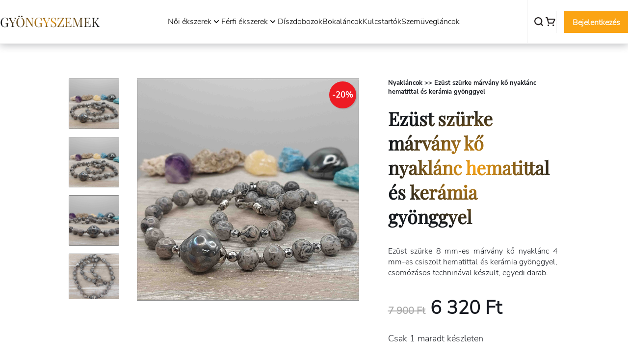

--- FILE ---
content_type: text/html; charset=UTF-8
request_url: https://gyongyszemek.hu/noi-ekszerek-nyaklancok/ezust-szurke-marvany-ko-nyaklanc-hematittal-es-keramia-gyonggyel
body_size: 36706
content:
<!DOCTYPE html>
<html lang="hu">
    <head>
        <meta charset="utf-8">
        <meta name="viewport" content="width=device-width, initial-scale=1">

        <title>Ezüst szürke márvány kő nyaklánc hematittal és kerámia gyönggyel</title>

        <meta name="msapplication-TileImage" content="https://gyongyszemek.hu/storage/pictures/logo.png">
        <meta property="og:image" content="https://gyongyszemek.hu/storage/images/products/376/ezust-szurke-marvany-ko-nyaklanc-hematittal-es-keramia-gyonggyel_thumb.jpg">
        <meta property="og:locale" content="hu">
        <meta property="og:type" content="website">
        <meta property="og:title" content='Ezüst szürke márvány kő nyaklánc hematittal és kerámia gyönggyel'>
        <meta property="og:description" content='Ezüst szürke márvány kő nyaklánc hematittal és kerámia gyönggyel'>
        <meta property="og:url" content="https://gyongyszemek.hu//noi-ekszerek-nyaklancok/ezust-szurke-marvany-ko-nyaklanc-hematittal-es-keramia-gyonggyel">
        <meta property="og:site_name" content="Gyöngyszemek">
        <meta property="article:modified_time" content="2022-10-25T08:36:00+00:00">
        <meta name="description" content="Ezüst szürke márvány kő nyaklánc hematittal és kerámia gyönggyel">
        <meta name="generator" content="Gyöngyszemek">
        <meta name="author" content="Gyöngyszemek">

        <meta name="twitter:card" content="summary_large_image">
        <meta name="twitter:card" content="summary">
        <meta name="twitter:site" content="GyöngyszemekA">
        <meta name="twitter:title" content="Ezüst szürke márvány kő nyaklánc hematittal és kerámia gyönggyel">
        <meta name="twitter:description" content="Ezüst szürke márvány kő nyaklánc hematittal és kerámia gyönggyel">
        <meta name="twitter:image" content="https://gyongyszemek.hu/storage/images/products/376/ezust-szurke-marvany-ko-nyaklanc-hematittal-es-keramia-gyonggyel_thumb.jpg">
        <meta name="robots" content="index, follow, max-image-preview:large, max-snippet:-1, max-video-preview:-1">
        <link rel="sitemap" type="application/xml" title="Sitemap" href="sitemap">
        <link rel="shortlink" href="https://gyongyszemek.hu//noi-ekszerek-nyaklancok/ezust-szurke-marvany-ko-nyaklanc-hematittal-es-keramia-gyonggyel">
        <link rel="canonical" href="https://gyongyszemek.hu//noi-ekszerek-nyaklancok/ezust-szurke-marvany-ko-nyaklanc-hematittal-es-keramia-gyonggyel">

        
        

        <link href="https://gyongyszemek.hu/css/app.css" rel="stylesheet">
        <link href="https://gyongyszemek.hu/css/nav.css" rel="stylesheet">
        <script src="https://gyongyszemek.hu/js/axios.min.js"></script>
        <script src="https://gyongyszemek.hu/js/app.js" defer></script>
        <script src="https://gyongyszemek.hu/js/nav.js" defer></script>
        <link href="https://gyongyszemek.hu/css/product_page.css" rel="stylesheet">
        <script src="https://gyongyszemek.hu/js/product_page.js" defer></script>
        <script src="https://ajax.googleapis.com/ajax/libs/jquery/3.6.0/jquery.min.js"></script>
        <script src="https://widget.packeta.com/v6/www/js/library.js"></script>
        <script>
            const packetaApiKey = '0754933471021b10';

            const packetaOptions = {
                country: "hu",
            valueFormat: "\"Packeta\",id,carrierId,carrierPickupPointId,name,city,street"
            };
            function showSelectedPickupPoint(point) {
                // Add here an action on pickup point selection
                const saveElement = document.querySelector(".packeta-selector-value");
                saveElement.innerText = '';
                if (point) {
                    saveElement.innerText = "Kiválasztott csomagpont: " + point.zip + " "+point.city + ", " + point.street;
                    saveElement.setAttribute("point-addressId",point.id);
                    saveElement.setAttribute("point-address",point.zip + " "+point.city + ", " + point.street);
                    let delivery_label = document.getElementById('cart_fin_delivery')
                    delivery_label.innerHTML =   "PACKETA - " + point.zip + " "+point.city + ", " + point.street
                }
            }

        </script>

                    <!-- Google tag (gtag.js) -->
            <script async src="https://www.googletagmanager.com/gtag/js?id=G-BFT7FBW0FH"></script>
            <script>
            window.dataLayer = window.dataLayer || [];
            function gtag(){dataLayer.push(arguments);}
            gtag('js', new Date());

            gtag('config', 'G-BFT7FBW0FH');
            </script>
        
        <!-- Fonts -->
        <link href="https://fonts.googleapis.com/css2?family=Nunito:wght@400;600;700&display=swap" rel="stylesheet">

        <!--=========================== REMIXICON ============================-->
        <link href="https://cdn.jsdelivr.net/npm/remixicon@2.5.0/fonts/remixicon.css" rel="stylesheet">
        <link rel="stylesheet" href="https://cdn.jsdelivr.net/npm/bootstrap-icons@1.5.0/font/bootstrap-icons.css">
        <!-- Fonts -->
        <link rel="dns-prefetch" href="//fonts.gstatic.com">
        <meta id="_token" name="_token" content="ygWSP9ul3w5wBEiNv8FfbQIhKSh4aHlcl7yNxsEs" />

        <!--<script src="https://unpkg.com/axios/dist/axios.min.js"></script>-->
        <script src="https://cdn.jsdelivr.net/npm/axios/dist/axios.min.js"></script>

        <!-- Google Tag Manager -->
        <script>(function (w, d, s, l, i) {
                w[l] = w[l] || [];
                w[l].push({
                    'gtm.start':
                        new Date().getTime(), event: 'gtm.js'
                });
                var f = d.getElementsByTagName(s)[0],
                    j = d.createElement(s), dl = l != 'dataLayer' ? '&l=' + l : '';
                j.async = true;
                j.src =
                    'https://www.googletagmanager.com/gtm.js?id=' + i + dl;
                f.parentNode.insertBefore(j, f);
            })(window, document, 'script', 'dataLayer', 'GTM-N46CXZX5');</script>
        <!-- End Google Tag Manager -->
	<!--<script id="Cookiebot" src="https://consent.cookiebot.com/uc.js" data-cbid="2a8af949-32c7-441d-ba2c-dd47b43f75cf" data-blockingmode="auto" type="text/javascript"></script>-->
	<!--<script id="Cookiebot" src="https://consent.cookiebot.com/uc.js" data-cbid="20931dae-7093-419d-ba9e-228b9c10fc52" data-blockingmode="auto" type="text/javascript"></script>-->
    </head>
    <body onload="loading_func()" onclick="clickBody(event)" id="body_tag">
   <noscript>
        <iframe src="https://www.googletagmanager.com/ns.html?id=GTM-N46CXZX5"
                height="0" width="0" style="display:none;visibility:hidden"></iframe>
    </noscript>
        <header class="header">
            <nav class="nav header-container">
                <div class="nav__data">
                <a href="https://gyongyszemek.hu" class="nav__logo nav-logo">
                    <i class="ri-planet-line"></i> GYÖNGYSZEMEK
                </a>
                <div class="icon-header hide-1117">
                    <a href="#" title="Keresés" id="nav-search-btn" onclick="searchBtn(event)">
                        <img style="width: 24px;height: 24px;" src="/storage/images/search-outline.png" alt="Keresés"/>
                    </a>

                    <a href="https://gyongyszemek.hu/kosar-tartalma" title="Kosár" class="cart-item-count " budge-value="0">
                        <img style="width: 24px;height: 24px;" src="/storage/images/shopping-cart-outline.png" alt="Kosár"/>
                    </a>

                                        <div class="log-in-out-btn-container">
                                                    <button class="logout-btn-new" onclick="window.location.href='/bejelentkezes'" title="Bejelentkezés">Bejelentkezés
                            </button>
                                            </div>
                </div>
                <div class="nav__toggle" id="nav-toggle">
                    <i class="ri-menu-line nav__burger"></i>
                    <i class="ri-close-line nav__close"></i>
                </div>
                </div>

                <!--=============== NAV MENU ===============-->
                <div class="nav__menu" id="nav-menu">

                </div>
                <div class="icon-header show-1117">
                    <a href="#" title="Keresés" id="nav-search-btn" onclick="searchBtn(event)">
                        <img style="width: 24px;height: 24px;" src="/storage/images/search-outline.png" alt="Keresés"/>
                    </a>

                    <a href="https://gyongyszemek.hu/kosar-tartalma" title="Kosár" class="cart-item-count " budge-value="0">
                        <img style="width: 24px;height: 24px;" src="/storage/images/shopping-cart-outline.png" alt="Kosár"/>
                    </a>

                                        <div class="log-in-out-btn-container">
                                                    <button class="logout-btn-new" onclick="window.location.href='/bejelentkezes'" title="Bejelentkezés">Bejelentkezés
                            </button>
                                            </div>
                </div>
            </nav>
        </header>
        <div class="search-container" id="search-container">
            <form action="https://gyongyszemek.hu/keresesi-talalat" method="GET" class="search-form">
                
                <input
                    type="text"
                    id="search-input"
                    name="s"
                    value=""
                    class="reg__input search-input"
                    placeholder="Keresés a gyöngyszemek között"
                    onkeyup="search_product(event)"
                    onfocusout="leaveSearch(event)"
                    autocomplete="off">
            </form>
            <ul id="liveSearchBar" class="liveSearchBar">
                                    <li class="products searched-product-item" onclick="clickProduct(event)" data-id="27">
                        <a href="/noi-ekszerek-noi-ekszerek-noi-asvany-karkotok/rozsakvarc-asvany-karkoto" data-id="27">
                            <div class="">
                                <img src="https://gyongyszemek.hu/storage/images/products/27/rozsakvarc-asvany-karkoto_thumb.jpg" alt="Rózsakvarc ásvány karkötő" loading="lazy">
                                                                                            </div>
                            <div data-id="27" style="margin-left: 10px;">
                                <h3 style="color:var(--black-color);font-size: 14px;font-weight: 400;margin-bottom: 0;" data-id="27">
                                    Rózsakvarc ásvány karkötő
                                </h3>

                                                                    <span style="font-family:'Nunito_Sans_Bold'; font-size: 14px;" data-id="27">4 900 Ft
                                    </span>
                                                                <small style="color:var(--black-color);display: flex; justify-content: flex-start;" data-id="27">
                                     Rendelhető                                 </small>
                            </div>
                        </a>
                    </li>
                                    <li class="products searched-product-item" onclick="clickProduct(event)" data-id="28">
                        <a href="/noi-ekszerek-noi-ekszerek-noi-asvany-karkotok/ezust-hematit-asvany-karkoto" data-id="28">
                            <div class="">
                                <img src="https://gyongyszemek.hu/storage/images/products/28/ezust-hematit-karkoto122012_normal.jpg" alt="Ezüst hematit ásvány karkötő" loading="lazy">
                                                                    <span class="sale-badge-search">-20%</span>
                                                                                            </div>
                            <div data-id="28" style="margin-left: 10px;">
                                <h3 style="color:var(--black-color);font-size: 14px;font-weight: 400;margin-bottom: 0;" data-id="28">
                                    Ezüst hematit ásvány karkötő
                                </h3>

                                                                    <span class="product-discount-prev-price-search">3 900 Ft</span>
                                    <span class="product-discount-current-price-search">3 120 Ft</span>
                                                                <small style="color:var(--black-color);display: flex; justify-content: flex-start;" data-id="28">
                                     Rendelhető                                 </small>
                            </div>
                        </a>
                    </li>
                                    <li class="products searched-product-item" onclick="clickProduct(event)" data-id="32">
                        <a href="/noi-ekszerek-noi-ekszerek-egyedi-ekszerek/korall-karkoto" data-id="32">
                            <div class="out-of-stock">
                                <img src="https://gyongyszemek.hu/storage/images/products/32/korall-karkoto292192_normal.jpg" alt="Korall karkötő" loading="lazy">
                                                                                            </div>
                            <div data-id="32" style="margin-left: 10px;">
                                <h3 style="color:var(--black-color);font-size: 14px;font-weight: 400;margin-bottom: 0;" data-id="32">
                                    Korall karkötő
                                </h3>

                                                                    <span style="font-family:'Nunito_Sans_Bold'; font-size: 14px;" data-id="32">5 500 Ft
                                    </span>
                                                                <small style="color:var(--black-color);display: flex; justify-content: flex-start;" data-id="32">
                                    Jelenleg nem rendelhető                                 </small>
                            </div>
                        </a>
                    </li>
                                    <li class="products searched-product-item" onclick="clickProduct(event)" data-id="35">
                        <a href="/noi-ekszerek-noi-ekszerek-noi-asvany-karkotok/matt-pink-jade-asvany-karkoto" data-id="35">
                            <div class="out-of-stock">
                                <img src="https://gyongyszemek.hu/storage/images/products/35/matt-pink-jade-karkoto092011_normal.jpg" alt="Matt pink jáde ásvány karkötő" loading="lazy">
                                                                                            </div>
                            <div data-id="35" style="margin-left: 10px;">
                                <h3 style="color:var(--black-color);font-size: 14px;font-weight: 400;margin-bottom: 0;" data-id="35">
                                    Matt pink jáde ásvány karkötő
                                </h3>

                                                                    <span style="font-family:'Nunito_Sans_Bold'; font-size: 14px;" data-id="35">3 900 Ft
                                    </span>
                                                                <small style="color:var(--black-color);display: flex; justify-content: flex-start;" data-id="35">
                                    Jelenleg nem rendelhető                                 </small>
                            </div>
                        </a>
                    </li>
                                    <li class="products searched-product-item" onclick="clickProduct(event)" data-id="66">
                        <a href="/noi-ekszerek-ekszer-szettek/hematit-asvany-karkoto-es-nyaklanc-szett" data-id="66">
                            <div class="">
                                <img src="https://gyongyszemek.hu/storage/images/products/66/hematit-szett_thumb.jpg" alt="Hematit ásvány karkötő és nyaklánc szett" loading="lazy">
                                                                    <span class="sale-badge-search">-10%</span>
                                                                                            </div>
                            <div data-id="66" style="margin-left: 10px;">
                                <h3 style="color:var(--black-color);font-size: 14px;font-weight: 400;margin-bottom: 0;" data-id="66">
                                    Hematit ásvány karkötő és nyaklánc szett
                                </h3>

                                                                    <span class="product-discount-prev-price-search">7 900 Ft</span>
                                    <span class="product-discount-current-price-search">7 110 Ft</span>
                                                                <small style="color:var(--black-color);display: flex; justify-content: flex-start;" data-id="66">
                                     Rendelhető                                 </small>
                            </div>
                        </a>
                    </li>
                                    <li class="products searched-product-item" onclick="clickProduct(event)" data-id="69">
                        <a href="/noi-ekszerek-noi-ekszerek-noi-asvany-karkotok/szodalit-es-tejkvarc-asvany-karkoto" data-id="69">
                            <div class="">
                                <img src="https://gyongyszemek.hu/storage/images/products/69/szodalit-es-tejkvarc-karkoto119221_normal.jpg" alt="Szodalit és tejkvarc ásvány karkötő" loading="lazy">
                                                                                            </div>
                            <div data-id="69" style="margin-left: 10px;">
                                <h3 style="color:var(--black-color);font-size: 14px;font-weight: 400;margin-bottom: 0;" data-id="69">
                                    Szodalit és tejkvarc ásvány karkötő
                                </h3>

                                                                    <span style="font-family:'Nunito_Sans_Bold'; font-size: 14px;" data-id="69">3 900 Ft
                                    </span>
                                                                <small style="color:var(--black-color);display: flex; justify-content: flex-start;" data-id="69">
                                     Rendelhető                                 </small>
                            </div>
                        </a>
                    </li>
                                    <li class="products searched-product-item" onclick="clickProduct(event)" data-id="70">
                        <a href="/noi-ekszerek-noi-ekszerek-noi-asvany-karkotok/onix-asvany-karkoto-viragos-porcelangyonggyel" data-id="70">
                            <div class="">
                                <img src="https://gyongyszemek.hu/storage/images/products/70/onix-karkoto-viragos-porcelangyonggyel020202_normal.jpg" alt="Onix ásvány karkötő virágos porcelángyönggyel" loading="lazy">
                                                                                            </div>
                            <div data-id="70" style="margin-left: 10px;">
                                <h3 style="color:var(--black-color);font-size: 14px;font-weight: 400;margin-bottom: 0;" data-id="70">
                                    Onix ásvány karkötő virágos porcelángyönggyel
                                </h3>

                                                                    <span style="font-family:'Nunito_Sans_Bold'; font-size: 14px;" data-id="70">4 500 Ft
                                    </span>
                                                                <small style="color:var(--black-color);display: flex; justify-content: flex-start;" data-id="70">
                                     Rendelhető                                 </small>
                            </div>
                        </a>
                    </li>
                                    <li class="products searched-product-item" onclick="clickProduct(event)" data-id="71">
                        <a href="/noi-ekszerek-noi-ekszerek-egyedi-ekszerek/afrikai-turkiz-es-hematit-szett" data-id="71">
                            <div class="out-of-stock">
                                <img src="https://gyongyszemek.hu/storage/images/products/71/afrikai-turkiz-es-hematit-szett_thumb.jpg" alt="Afrikai türkiz és hematit szett" loading="lazy">
                                                                                            </div>
                            <div data-id="71" style="margin-left: 10px;">
                                <h3 style="color:var(--black-color);font-size: 14px;font-weight: 400;margin-bottom: 0;" data-id="71">
                                    Afrikai türkiz és hematit szett
                                </h3>

                                                                    <span style="font-family:'Nunito_Sans_Bold'; font-size: 14px;" data-id="71">6 900 Ft
                                    </span>
                                                                <small style="color:var(--black-color);display: flex; justify-content: flex-start;" data-id="71">
                                    Jelenleg nem rendelhető                                 </small>
                            </div>
                        </a>
                    </li>
                                    <li class="products searched-product-item" onclick="clickProduct(event)" data-id="75">
                        <a href="/noi-ekszerek-slim-line-asvany-es-nemesacel-noi-karkotok/lapis-lazuli-es-szivarvany-hematit-ketsoros-asvany-karkoto" data-id="75">
                            <div class="">
                                <img src="https://gyongyszemek.hu/storage/images/products/75/lapis-lazuli-es-szivarvany-hematit-ketsoros-karkoto_thumb.jpg" alt="Lápis lazuli és szivárvány hematit kétsoros ásvány karkötő" loading="lazy">
                                                                                            </div>
                            <div data-id="75" style="margin-left: 10px;">
                                <h3 style="color:var(--black-color);font-size: 14px;font-weight: 400;margin-bottom: 0;" data-id="75">
                                    Lápis lazuli és szivárvány hematit kétsoros ásvány karkötő
                                </h3>

                                                                    <span style="font-family:'Nunito_Sans_Bold'; font-size: 14px;" data-id="75">6 500 Ft
                                    </span>
                                                                <small style="color:var(--black-color);display: flex; justify-content: flex-start;" data-id="75">
                                     Rendelhető                                 </small>
                            </div>
                        </a>
                    </li>
                                    <li class="products searched-product-item" onclick="clickProduct(event)" data-id="77">
                        <a href="/noi-ekszerek-noi-ekszerek-noi-asvany-karkotok/hegyikristaly-asvany-karkoto" data-id="77">
                            <div class="">
                                <img src="https://gyongyszemek.hu/storage/images/products/77/hegyikristaly-karkoto012130_normal.jpg" alt="Hegyikristály ásvány karkötő" loading="lazy">
                                                                                            </div>
                            <div data-id="77" style="margin-left: 10px;">
                                <h3 style="color:var(--black-color);font-size: 14px;font-weight: 400;margin-bottom: 0;" data-id="77">
                                    Hegyikristály ásvány karkötő
                                </h3>

                                                                    <span style="font-family:'Nunito_Sans_Bold'; font-size: 14px;" data-id="77">5 800 Ft
                                    </span>
                                                                <small style="color:var(--black-color);display: flex; justify-content: flex-start;" data-id="77">
                                     Rendelhető                                 </small>
                            </div>
                        </a>
                    </li>
                                    <li class="products searched-product-item" onclick="clickProduct(event)" data-id="79">
                        <a href="/noi-ekszerek-noi-ekszerek-noi-asvany-karkotok/kepjaspis-es-turkiz-howlit-asvany-karkoto" data-id="79">
                            <div class="">
                                <img src="https://gyongyszemek.hu/storage/images/products/79/kepjaspis-es-turkiz-howlit-karkoto223920_normal.jpg" alt="Képjáspis és türkiz howlit ásvány karkötő" loading="lazy">
                                                                                            </div>
                            <div data-id="79" style="margin-left: 10px;">
                                <h3 style="color:var(--black-color);font-size: 14px;font-weight: 400;margin-bottom: 0;" data-id="79">
                                    Képjáspis és türkiz howlit ásvány karkötő
                                </h3>

                                                                    <span style="font-family:'Nunito_Sans_Bold'; font-size: 14px;" data-id="79">4 900 Ft
                                    </span>
                                                                <small style="color:var(--black-color);display: flex; justify-content: flex-start;" data-id="79">
                                     Rendelhető                                 </small>
                            </div>
                        </a>
                    </li>
                                    <li class="products searched-product-item" onclick="clickProduct(event)" data-id="87">
                        <a href="/noi-ekszerek-noi-ekszerek-egyedi-ekszerek/korall-piros-jade-es-viragos-porcelan-gyongy-karkoto" data-id="87">
                            <div class="out-of-stock">
                                <img src="https://gyongyszemek.hu/storage/images/products/87/korall-piros-jade-es-viragos-porcelan-gyongy-karkoto020123_normal.jpg" alt="Korall, piros jáde és virágos porcelán gyöngy karkötő" loading="lazy">
                                                                                            </div>
                            <div data-id="87" style="margin-left: 10px;">
                                <h3 style="color:var(--black-color);font-size: 14px;font-weight: 400;margin-bottom: 0;" data-id="87">
                                    Korall, piros jáde és virágos porcelán gyöngy karkötő
                                </h3>

                                                                    <span style="font-family:'Nunito_Sans_Bold'; font-size: 14px;" data-id="87">5 600 Ft
                                    </span>
                                                                <small style="color:var(--black-color);display: flex; justify-content: flex-start;" data-id="87">
                                    Jelenleg nem rendelhető                                 </small>
                            </div>
                        </a>
                    </li>
                                    <li class="products searched-product-item" onclick="clickProduct(event)" data-id="89">
                        <a href="/noi-ekszerek-noi-ekszerek-noi-asvany-karkotok/apatit-asvany-karkoto" data-id="89">
                            <div class="">
                                <img src="https://gyongyszemek.hu/storage/images/products/89/apatit-asvany-karkoto_thumb.jpg" alt="Apatit ásvány karkötő" loading="lazy">
                                                                                            </div>
                            <div data-id="89" style="margin-left: 10px;">
                                <h3 style="color:var(--black-color);font-size: 14px;font-weight: 400;margin-bottom: 0;" data-id="89">
                                    Apatit ásvány karkötő
                                </h3>

                                                                    <span style="font-family:'Nunito_Sans_Bold'; font-size: 14px;" data-id="89">4 900 Ft
                                    </span>
                                                                <small style="color:var(--black-color);display: flex; justify-content: flex-start;" data-id="89">
                                     Rendelhető                                 </small>
                            </div>
                        </a>
                    </li>
                                    <li class="products searched-product-item" onclick="clickProduct(event)" data-id="91">
                        <a href="/noi-ekszerek-slim-line-asvany-es-nemesacel-noi-karkotok/amazonit-es-hematit-asvany-karperec" data-id="91">
                            <div class="">
                                <img src="https://gyongyszemek.hu/storage/images/products/91/amazonit-es-hematit-asvany-karperec_thumb.jpg" alt="Amazonit és hematit ásvány karperec" loading="lazy">
                                                                                            </div>
                            <div data-id="91" style="margin-left: 10px;">
                                <h3 style="color:var(--black-color);font-size: 14px;font-weight: 400;margin-bottom: 0;" data-id="91">
                                    Amazonit és hematit ásvány karperec
                                </h3>

                                                                    <span style="font-family:'Nunito_Sans_Bold'; font-size: 14px;" data-id="91">5 500 Ft
                                    </span>
                                                                <small style="color:var(--black-color);display: flex; justify-content: flex-start;" data-id="91">
                                     Rendelhető                                 </small>
                            </div>
                        </a>
                    </li>
                                    <li class="products searched-product-item" onclick="clickProduct(event)" data-id="94">
                        <a href="/noi-ekszerek-noi-ekszerek-noi-asvany-karkotok/matt-onix-asvany-karkoto-nemesacellal" data-id="94">
                            <div class="">
                                <img src="https://gyongyszemek.hu/storage/images/products/94/matt-onix-karkoto102092_normal.jpg" alt="Matt onix ásvány karkötő nemesacéllal" loading="lazy">
                                                                    <span class="sale-badge-search">-20%</span>
                                                                                            </div>
                            <div data-id="94" style="margin-left: 10px;">
                                <h3 style="color:var(--black-color);font-size: 14px;font-weight: 400;margin-bottom: 0;" data-id="94">
                                    Matt onix ásvány karkötő nemesacéllal
                                </h3>

                                                                    <span class="product-discount-prev-price-search">5 600 Ft</span>
                                    <span class="product-discount-current-price-search">4 480 Ft</span>
                                                                <small style="color:var(--black-color);display: flex; justify-content: flex-start;" data-id="94">
                                     Rendelhető                                 </small>
                            </div>
                        </a>
                    </li>
                                    <li class="products searched-product-item" onclick="clickProduct(event)" data-id="96">
                        <a href="/noi-ekszerek-noi-ekszerek-noi-asvany-karkotok/onix-es-hegyikristaly-asvany-karkoto" data-id="96">
                            <div class="">
                                <img src="https://gyongyszemek.hu/storage/images/products/96/onix-es-hegyikristaly-karkoto232201_normal.jpg" alt="Onix és hegyikristály ásvány karkötő" loading="lazy">
                                                                                            </div>
                            <div data-id="96" style="margin-left: 10px;">
                                <h3 style="color:var(--black-color);font-size: 14px;font-weight: 400;margin-bottom: 0;" data-id="96">
                                    Onix és hegyikristály ásvány karkötő
                                </h3>

                                                                    <span style="font-family:'Nunito_Sans_Bold'; font-size: 14px;" data-id="96">3 900 Ft
                                    </span>
                                                                <small style="color:var(--black-color);display: flex; justify-content: flex-start;" data-id="96">
                                     Rendelhető                                 </small>
                            </div>
                        </a>
                    </li>
                                    <li class="products searched-product-item" onclick="clickProduct(event)" data-id="97">
                        <a href="/noi-ekszerek-noi-ekszerek-noi-asvany-karkotok/hegyikristaly-asvany-karkoto-1" data-id="97">
                            <div class="out-of-stock">
                                <img src="https://gyongyszemek.hu/storage/images/products/97/hegyikristaly-karkoto-1091102_normal.jpg" alt="Hegyikristály ásvány karkötő" loading="lazy">
                                                                                            </div>
                            <div data-id="97" style="margin-left: 10px;">
                                <h3 style="color:var(--black-color);font-size: 14px;font-weight: 400;margin-bottom: 0;" data-id="97">
                                    Hegyikristály ásvány karkötő
                                </h3>

                                                                    <span style="font-family:'Nunito_Sans_Bold'; font-size: 14px;" data-id="97">4 900 Ft
                                    </span>
                                                                <small style="color:var(--black-color);display: flex; justify-content: flex-start;" data-id="97">
                                    Jelenleg nem rendelhető                                 </small>
                            </div>
                        </a>
                    </li>
                                    <li class="products searched-product-item" onclick="clickProduct(event)" data-id="99">
                        <a href="/noi-ekszerek-noi-ekszerek-noi-asvany-karkotok/tejkvarc-asvany-karkoto-ezust-szinu-hematittal" data-id="99">
                            <div class="">
                                <img src="https://gyongyszemek.hu/storage/images/products/99/tejkvarc-karkoto-ezust-szinu-kapoccsal120120_normal.jpg" alt="Tejkvarc ásvány karkötő ezüst színű hematittal" loading="lazy">
                                                                    <span class="sale-badge-search">-10%</span>
                                                                                            </div>
                            <div data-id="99" style="margin-left: 10px;">
                                <h3 style="color:var(--black-color);font-size: 14px;font-weight: 400;margin-bottom: 0;" data-id="99">
                                    Tejkvarc ásvány karkötő ezüst színű hematittal
                                </h3>

                                                                    <span class="product-discount-prev-price-search">4 500 Ft</span>
                                    <span class="product-discount-current-price-search">4 050 Ft</span>
                                                                <small style="color:var(--black-color);display: flex; justify-content: flex-start;" data-id="99">
                                     Rendelhető                                 </small>
                            </div>
                        </a>
                    </li>
                                    <li class="products searched-product-item" onclick="clickProduct(event)" data-id="104">
                        <a href="/noi-ekszerek-noi-ekszerek-noi-asvany-karkotok/kagylogyongy-es-hematit-asvany-karkoto" data-id="104">
                            <div class="">
                                <img src="https://gyongyszemek.hu/storage/images/products/104/kagylogyongy-es-hematit-karkoto-1_thumb.jpg" alt="Kagylógyöngy és hematit ásvány karkötő" loading="lazy">
                                                                    <span class="sale-badge-search">-15%</span>
                                                                                            </div>
                            <div data-id="104" style="margin-left: 10px;">
                                <h3 style="color:var(--black-color);font-size: 14px;font-weight: 400;margin-bottom: 0;" data-id="104">
                                    Kagylógyöngy és hematit ásvány karkötő
                                </h3>

                                                                    <span class="product-discount-prev-price-search">4 900 Ft</span>
                                    <span class="product-discount-current-price-search">4 165 Ft</span>
                                                                <small style="color:var(--black-color);display: flex; justify-content: flex-start;" data-id="104">
                                     Rendelhető                                 </small>
                            </div>
                        </a>
                    </li>
                                    <li class="products searched-product-item" onclick="clickProduct(event)" data-id="106">
                        <a href="/noi-ekszerek-noi-ekszerek-noi-asvany-karkotok/rozsakvarc-asvany-karkoto-cirkoniaval" data-id="106">
                            <div class="">
                                <img src="https://gyongyszemek.hu/storage/images/products/106/rozsakvarc-asvany-karkoto-cirkoniaval_thumb.jpg" alt="Rózsakvarc ásvány karkötő cirkóniával" loading="lazy">
                                                                                            </div>
                            <div data-id="106" style="margin-left: 10px;">
                                <h3 style="color:var(--black-color);font-size: 14px;font-weight: 400;margin-bottom: 0;" data-id="106">
                                    Rózsakvarc ásvány karkötő cirkóniával
                                </h3>

                                                                    <span style="font-family:'Nunito_Sans_Bold'; font-size: 14px;" data-id="106">5 500 Ft
                                    </span>
                                                                <small style="color:var(--black-color);display: flex; justify-content: flex-start;" data-id="106">
                                     Rendelhető                                 </small>
                            </div>
                        </a>
                    </li>
                                    <li class="products searched-product-item" onclick="clickProduct(event)" data-id="107">
                        <a href="/noi-ekszerek-nyaklancok/hematit-nyaklanc" data-id="107">
                            <div class="">
                                <img src="https://gyongyszemek.hu/storage/images/products/107/hematit-nyaklanc921300_normal.jpg" alt="Hematit nyaklánc" loading="lazy">
                                                                    <span class="sale-badge-search">-20%</span>
                                                                                            </div>
                            <div data-id="107" style="margin-left: 10px;">
                                <h3 style="color:var(--black-color);font-size: 14px;font-weight: 400;margin-bottom: 0;" data-id="107">
                                    Hematit nyaklánc
                                </h3>

                                                                    <span class="product-discount-prev-price-search">2 500 Ft</span>
                                    <span class="product-discount-current-price-search">2 000 Ft</span>
                                                                <small style="color:var(--black-color);display: flex; justify-content: flex-start;" data-id="107">
                                     Rendelhető                                 </small>
                            </div>
                        </a>
                    </li>
                                    <li class="products searched-product-item" onclick="clickProduct(event)" data-id="113">
                        <a href="/ferfi-ekszerek-ferfi-asvany-karkotok/lavako-es-hematit-paros-ferfi-asvany-karkoto" data-id="113">
                            <div class="">
                                <img src="https://gyongyszemek.hu/storage/images/products/113/lavako-es-hematit-paros-ferfi-asvany-karkoto_thumb.jpg" alt="Lávakő és hematit páros férfi ásvány karkötő" loading="lazy">
                                                                                            </div>
                            <div data-id="113" style="margin-left: 10px;">
                                <h3 style="color:var(--black-color);font-size: 14px;font-weight: 400;margin-bottom: 0;" data-id="113">
                                    Lávakő és hematit páros férfi ásvány karkötő
                                </h3>

                                                                    <span style="font-family:'Nunito_Sans_Bold'; font-size: 14px;" data-id="113">9 900 Ft
                                    </span>
                                                                <small style="color:var(--black-color);display: flex; justify-content: flex-start;" data-id="113">
                                     Rendelhető                                 </small>
                            </div>
                        </a>
                    </li>
                                    <li class="products searched-product-item" onclick="clickProduct(event)" data-id="114">
                        <a href="/ferfi-ekszerek-ferfi-asvany-karkotok/onix-ferfi-asvany-karkoto-paros" data-id="114">
                            <div class="out-of-stock">
                                <img src="https://gyongyszemek.hu/storage/images/products/114/onix-paros-ferfi-kakoto100092_normal.jpg" alt="Onix férfi ásvány karkötő páros" loading="lazy">
                                                                                            </div>
                            <div data-id="114" style="margin-left: 10px;">
                                <h3 style="color:var(--black-color);font-size: 14px;font-weight: 400;margin-bottom: 0;" data-id="114">
                                    Onix férfi ásvány karkötő páros
                                </h3>

                                                                    <span style="font-family:'Nunito_Sans_Bold'; font-size: 14px;" data-id="114">8 600 Ft
                                    </span>
                                                                <small style="color:var(--black-color);display: flex; justify-content: flex-start;" data-id="114">
                                    Jelenleg nem rendelhető                                 </small>
                            </div>
                        </a>
                    </li>
                                    <li class="products searched-product-item" onclick="clickProduct(event)" data-id="115">
                        <a href="/ferfi-ekszerek-ferfi-asvany-karkotok/kepjaspis-es-bronzit-ferfi-asvany-karkoto-paros" data-id="115">
                            <div class="">
                                <img src="https://gyongyszemek.hu/storage/images/products/115/kepjaspis-es-bronzit-ferfi-karkoto-paros001322_normal.jpg" alt="Képjáspis és bronzit férfi ásvány karkötő páros" loading="lazy">
                                                                                            </div>
                            <div data-id="115" style="margin-left: 10px;">
                                <h3 style="color:var(--black-color);font-size: 14px;font-weight: 400;margin-bottom: 0;" data-id="115">
                                    Képjáspis és bronzit férfi ásvány karkötő páros
                                </h3>

                                                                    <span style="font-family:'Nunito_Sans_Bold'; font-size: 14px;" data-id="115">9 900 Ft
                                    </span>
                                                                <small style="color:var(--black-color);display: flex; justify-content: flex-start;" data-id="115">
                                     Rendelhető                                 </small>
                            </div>
                        </a>
                    </li>
                                    <li class="products searched-product-item" onclick="clickProduct(event)" data-id="117">
                        <a href="/ferfi-ekszerek-ferfi-asvany-karkotok/bronzit-es-barna-zebra-jaspis-ferfi-asvany-karkoto-paros" data-id="117">
                            <div class="">
                                <img src="https://gyongyszemek.hu/storage/images/products/117/bronzit-es-barna-jaspis-paros-karkoto012219_normal.jpg" alt="Bronzit és barna zebra jáspis férfi ásvány karkötő páros" loading="lazy">
                                                                                            </div>
                            <div data-id="117" style="margin-left: 10px;">
                                <h3 style="color:var(--black-color);font-size: 14px;font-weight: 400;margin-bottom: 0;" data-id="117">
                                    Bronzit és barna zebra jáspis férfi ásvány karkötő páros
                                </h3>

                                                                    <span style="font-family:'Nunito_Sans_Bold'; font-size: 14px;" data-id="117">9 900 Ft
                                    </span>
                                                                <small style="color:var(--black-color);display: flex; justify-content: flex-start;" data-id="117">
                                     Rendelhető                                 </small>
                            </div>
                        </a>
                    </li>
                                    <li class="products searched-product-item" onclick="clickProduct(event)" data-id="119">
                        <a href="/ferfi-ekszerek-ferfi-asvany-karkotok/szurke-kepjaspis-es-hematit-paros-ferfi-asvany-karkoto-925-ezusttel" data-id="119">
                            <div class="out-of-stock">
                                <img src="https://gyongyszemek.hu/storage/images/products/119/szurke-kepjaspis-es-hematit-paros-ferfi-karkoto_thumb.jpg" alt="Szürke képjáspis és hematit páros férfi ásvány karkötő 925 ezüsttel" loading="lazy">
                                                                                            </div>
                            <div data-id="119" style="margin-left: 10px;">
                                <h3 style="color:var(--black-color);font-size: 14px;font-weight: 400;margin-bottom: 0;" data-id="119">
                                    Szürke képjáspis és hematit páros férfi ásvány karkötő 925 ezüsttel
                                </h3>

                                                                    <span style="font-family:'Nunito_Sans_Bold'; font-size: 14px;" data-id="119">9 900 Ft
                                    </span>
                                                                <small style="color:var(--black-color);display: flex; justify-content: flex-start;" data-id="119">
                                    Jelenleg nem rendelhető                                 </small>
                            </div>
                        </a>
                    </li>
                                    <li class="products searched-product-item" onclick="clickProduct(event)" data-id="120">
                        <a href="/ferfi-ekszerek-ferfi-asvany-karkotok/mokait-jaspis-es-szantalfa-ferfi-asvany-karkoto-paros" data-id="120">
                            <div class="">
                                <img src="https://gyongyszemek.hu/storage/images/products/120/mokait-jaspis-es-szantalfa-ferfi-karkoto-paros_thumb.jpg" alt="Mokait jáspis és szantálfa férfi ásvány karkötő páros" loading="lazy">
                                                                    <span class="sale-badge-search">-10%</span>
                                                                                            </div>
                            <div data-id="120" style="margin-left: 10px;">
                                <h3 style="color:var(--black-color);font-size: 14px;font-weight: 400;margin-bottom: 0;" data-id="120">
                                    Mokait jáspis és szantálfa férfi ásvány karkötő páros
                                </h3>

                                                                    <span class="product-discount-prev-price-search">8 900 Ft</span>
                                    <span class="product-discount-current-price-search">8 010 Ft</span>
                                                                <small style="color:var(--black-color);display: flex; justify-content: flex-start;" data-id="120">
                                     Rendelhető                                 </small>
                            </div>
                        </a>
                    </li>
                                    <li class="products searched-product-item" onclick="clickProduct(event)" data-id="127">
                        <a href="/noi-ekszerek-noi-ekszerek-noi-ekszerek-noi-ekszerek-noi-ekszerek-fulbevalok/rozsa-arany-hematit-fulbevalo" data-id="127">
                            <div class="out-of-stock">
                                <img src="https://gyongyszemek.hu/storage/images/products/127/rozsa-arany-hematit-fulbevalo900231_normal.jpg" alt="Rózsa arany hematit fülbevaló" loading="lazy">
                                                                    <span class="sale-badge-search">-10%</span>
                                                                                            </div>
                            <div data-id="127" style="margin-left: 10px;">
                                <h3 style="color:var(--black-color);font-size: 14px;font-weight: 400;margin-bottom: 0;" data-id="127">
                                    Rózsa arany hematit fülbevaló
                                </h3>

                                                                    <span class="product-discount-prev-price-search">2 900 Ft</span>
                                    <span class="product-discount-current-price-search">2 610 Ft</span>
                                                                <small style="color:var(--black-color);display: flex; justify-content: flex-start;" data-id="127">
                                    Jelenleg nem rendelhető                                 </small>
                            </div>
                        </a>
                    </li>
                                    <li class="products searched-product-item" onclick="clickProduct(event)" data-id="128">
                        <a href="/noi-ekszerek-noi-ekszerek-noi-ekszerek-noi-ekszerek-noi-ekszerek-fulbevalok/hegyikristaly-asvany-fulbevalo-925-ezusttel" data-id="128">
                            <div class="">
                                <img src="https://gyongyszemek.hu/storage/images/products/128/hegyikristaly-ezust-fulbevalo200129_normal.jpg" alt="Hegyikristály ásvány fülbevaló 925 ezüsttel" loading="lazy">
                                                                                            </div>
                            <div data-id="128" style="margin-left: 10px;">
                                <h3 style="color:var(--black-color);font-size: 14px;font-weight: 400;margin-bottom: 0;" data-id="128">
                                    Hegyikristály ásvány fülbevaló 925 ezüsttel
                                </h3>

                                                                    <span style="font-family:'Nunito_Sans_Bold'; font-size: 14px;" data-id="128">6 900 Ft
                                    </span>
                                                                <small style="color:var(--black-color);display: flex; justify-content: flex-start;" data-id="128">
                                     Rendelhető                                 </small>
                            </div>
                        </a>
                    </li>
                                    <li class="products searched-product-item" onclick="clickProduct(event)" data-id="129">
                        <a href="/noi-ekszerek-noi-ekszerek-noi-ekszerek-noi-ekszerek-noi-ekszerek-fulbevalok/tejkvarc-asvany-fulbevalo" data-id="129">
                            <div class="">
                                <img src="https://gyongyszemek.hu/storage/images/products/129/tejkvarc-asvany-fulbevalo_thumb.jpg" alt="Tejkvarc ásvány fülbevaló" loading="lazy">
                                                                    <span class="sale-badge-search">-10%</span>
                                                                                            </div>
                            <div data-id="129" style="margin-left: 10px;">
                                <h3 style="color:var(--black-color);font-size: 14px;font-weight: 400;margin-bottom: 0;" data-id="129">
                                    Tejkvarc ásvány fülbevaló
                                </h3>

                                                                    <span class="product-discount-prev-price-search">2 900 Ft</span>
                                    <span class="product-discount-current-price-search">2 610 Ft</span>
                                                                <small style="color:var(--black-color);display: flex; justify-content: flex-start;" data-id="129">
                                     Rendelhető                                 </small>
                            </div>
                        </a>
                    </li>
                                    <li class="products searched-product-item" onclick="clickProduct(event)" data-id="130">
                        <a href="/noi-ekszerek-noi-ekszerek-noi-ekszerek-noi-ekszerek-noi-ekszerek-fulbevalok/rozsakvarc-asvany-fulbevalo" data-id="130">
                            <div class="">
                                <img src="https://gyongyszemek.hu/storage/images/products/130/rozsakvarc-asvany-fulbevalo_thumb.jpg" alt="Rózsakvarc ásvány fülbevaló" loading="lazy">
                                                                                            </div>
                            <div data-id="130" style="margin-left: 10px;">
                                <h3 style="color:var(--black-color);font-size: 14px;font-weight: 400;margin-bottom: 0;" data-id="130">
                                    Rózsakvarc ásvány fülbevaló
                                </h3>

                                                                    <span style="font-family:'Nunito_Sans_Bold'; font-size: 14px;" data-id="130">2 900 Ft
                                    </span>
                                                                <small style="color:var(--black-color);display: flex; justify-content: flex-start;" data-id="130">
                                     Rendelhető                                 </small>
                            </div>
                        </a>
                    </li>
                                    <li class="products searched-product-item" onclick="clickProduct(event)" data-id="131">
                        <a href="/noi-ekszerek-noi-ekszerek-noi-ekszerek-noi-ekszerek-noi-ekszerek-fulbevalok/rozsakvarc-es-rozsa-opal-asvany-fulbevalo" data-id="131">
                            <div class="">
                                <img src="https://gyongyszemek.hu/storage/images/products/131/rozsakvarc-es-rozsa-opal-fulbevalo391221_normal.jpg" alt="Rózsakvarc és rózsa opál ásvány fülbevaló" loading="lazy">
                                                                                            </div>
                            <div data-id="131" style="margin-left: 10px;">
                                <h3 style="color:var(--black-color);font-size: 14px;font-weight: 400;margin-bottom: 0;" data-id="131">
                                    Rózsakvarc és rózsa opál ásvány fülbevaló
                                </h3>

                                                                    <span style="font-family:'Nunito_Sans_Bold'; font-size: 14px;" data-id="131">2 900 Ft
                                    </span>
                                                                <small style="color:var(--black-color);display: flex; justify-content: flex-start;" data-id="131">
                                     Rendelhető                                 </small>
                            </div>
                        </a>
                    </li>
                                    <li class="products searched-product-item" onclick="clickProduct(event)" data-id="133">
                        <a href="/noi-ekszerek-noi-ekszerek-noi-ekszerek-noi-ekszerek-noi-ekszerek-fulbevalok/turkiz-szinu-howlit-fulbevalo" data-id="133">
                            <div class="">
                                <img src="https://gyongyszemek.hu/storage/images/products/133/turkiz-szinu-howlit-fulbevalo_thumb.jpg" alt="Türkiz színű howlit fülbevaló" loading="lazy">
                                                                                            </div>
                            <div data-id="133" style="margin-left: 10px;">
                                <h3 style="color:var(--black-color);font-size: 14px;font-weight: 400;margin-bottom: 0;" data-id="133">
                                    Türkiz színű howlit fülbevaló
                                </h3>

                                                                    <span style="font-family:'Nunito_Sans_Bold'; font-size: 14px;" data-id="133">2 900 Ft
                                    </span>
                                                                <small style="color:var(--black-color);display: flex; justify-content: flex-start;" data-id="133">
                                     Rendelhető                                 </small>
                            </div>
                        </a>
                    </li>
                                    <li class="products searched-product-item" onclick="clickProduct(event)" data-id="134">
                        <a href="/noi-ekszerek-noi-ekszerek-noi-ekszerek-noi-ekszerek-noi-ekszerek-fulbevalok/feher-kagylogyongy-fulbevalo" data-id="134">
                            <div class="">
                                <img src="https://gyongyszemek.hu/storage/images/products/134/feher-kagylogyongy-fulbevalo_thumb.jpg" alt="Fehér kagylógyöngy fülbevaló" loading="lazy">
                                                                                            </div>
                            <div data-id="134" style="margin-left: 10px;">
                                <h3 style="color:var(--black-color);font-size: 14px;font-weight: 400;margin-bottom: 0;" data-id="134">
                                    Fehér kagylógyöngy fülbevaló
                                </h3>

                                                                    <span style="font-family:'Nunito_Sans_Bold'; font-size: 14px;" data-id="134">3 300 Ft
                                    </span>
                                                                <small style="color:var(--black-color);display: flex; justify-content: flex-start;" data-id="134">
                                     Rendelhető                                 </small>
                            </div>
                        </a>
                    </li>
                                    <li class="products searched-product-item" onclick="clickProduct(event)" data-id="139">
                        <a href="/noi-ekszerek-noi-ekszerek-noi-asvany-karkotok/kagylogyongy-es-roppantott-aurakvarc-asvany-karkoto" data-id="139">
                            <div class="">
                                <img src="https://gyongyszemek.hu/storage/images/products/139/kagylogyongy-es-roppantott-aurakvarc-karkoto_thumb.jpg" alt="Kagylógyöngy és roppantott aurakvarc ásvány karkötő" loading="lazy">
                                                                    <span class="sale-badge-search">-10%</span>
                                                                                            </div>
                            <div data-id="139" style="margin-left: 10px;">
                                <h3 style="color:var(--black-color);font-size: 14px;font-weight: 400;margin-bottom: 0;" data-id="139">
                                    Kagylógyöngy és roppantott aurakvarc ásvány karkötő
                                </h3>

                                                                    <span class="product-discount-prev-price-search">4 900 Ft</span>
                                    <span class="product-discount-current-price-search">4 410 Ft</span>
                                                                <small style="color:var(--black-color);display: flex; justify-content: flex-start;" data-id="139">
                                     Rendelhető                                 </small>
                            </div>
                        </a>
                    </li>
                                    <li class="products searched-product-item" onclick="clickProduct(event)" data-id="148">
                        <a href="/ferfi-ekszerek-ferfi-ekszerek-ferfi-ekszerek-ferfi-nyaklancok/lavako-ferfi-asvany-nyaklanc" data-id="148">
                            <div class="">
                                <img src="https://gyongyszemek.hu/storage/images/products/148/lavako-ferfi-asvany-nyaklanc_thumb.jpg" alt="Lávakő férfi ásvány nyaklánc" loading="lazy">
                                                                                            </div>
                            <div data-id="148" style="margin-left: 10px;">
                                <h3 style="color:var(--black-color);font-size: 14px;font-weight: 400;margin-bottom: 0;" data-id="148">
                                    Lávakő férfi ásvány nyaklánc
                                </h3>

                                                                    <span style="font-family:'Nunito_Sans_Bold'; font-size: 14px;" data-id="148">6 900 Ft
                                    </span>
                                                                <small style="color:var(--black-color);display: flex; justify-content: flex-start;" data-id="148">
                                     Rendelhető                                 </small>
                            </div>
                        </a>
                    </li>
                                    <li class="products searched-product-item" onclick="clickProduct(event)" data-id="149">
                        <a href="/noi-ekszerek-nyaklancok/nagy-medalos-nyaklanc" data-id="149">
                            <div class="out-of-stock">
                                <img src="https://gyongyszemek.hu/storage/images/products/149/nagy-medalos-nyaklanc090223_normal.jpg" alt="Nagy medálos nyaklánc" loading="lazy">
                                                                    <span class="sale-badge-search">-15%</span>
                                                                                            </div>
                            <div data-id="149" style="margin-left: 10px;">
                                <h3 style="color:var(--black-color);font-size: 14px;font-weight: 400;margin-bottom: 0;" data-id="149">
                                    Nagy medálos nyaklánc
                                </h3>

                                                                    <span class="product-discount-prev-price-search">3 500 Ft</span>
                                    <span class="product-discount-current-price-search">2 975 Ft</span>
                                                                <small style="color:var(--black-color);display: flex; justify-content: flex-start;" data-id="149">
                                    Jelenleg nem rendelhető                                 </small>
                            </div>
                        </a>
                    </li>
                                    <li class="products searched-product-item" onclick="clickProduct(event)" data-id="150">
                        <a href="/noi-ekszerek-nyaklancok/patinas-level-medalos-hosszu-nyaklanc-1" data-id="150">
                            <div class="">
                                <img src="https://gyongyszemek.hu/storage/images/products/150/patinas-level-medalos-nyaklanc_thumb.jpg" alt="Patinás levél medálos hosszú nyaklánc" loading="lazy">
                                                                    <span class="sale-badge-search">-10%</span>
                                                                                            </div>
                            <div data-id="150" style="margin-left: 10px;">
                                <h3 style="color:var(--black-color);font-size: 14px;font-weight: 400;margin-bottom: 0;" data-id="150">
                                    Patinás levél medálos hosszú nyaklánc
                                </h3>

                                                                    <span class="product-discount-prev-price-search">3 000 Ft</span>
                                    <span class="product-discount-current-price-search">2 700 Ft</span>
                                                                <small style="color:var(--black-color);display: flex; justify-content: flex-start;" data-id="150">
                                     Rendelhető                                 </small>
                            </div>
                        </a>
                    </li>
                                    <li class="products searched-product-item" onclick="clickProduct(event)" data-id="159">
                        <a href="/noi-ekszerek-noi-ekszerek-noi-asvany-karkotok/rosegold-alom-asvany-karkoto" data-id="159">
                            <div class="out-of-stock">
                                <img src="https://gyongyszemek.hu/storage/images/products/159/rosegold-alom-karkoto_thumb.jpg" alt="Rosegold álom ásvány karkötő" loading="lazy">
                                                                                            </div>
                            <div data-id="159" style="margin-left: 10px;">
                                <h3 style="color:var(--black-color);font-size: 14px;font-weight: 400;margin-bottom: 0;" data-id="159">
                                    Rosegold álom ásvány karkötő
                                </h3>

                                                                    <span style="font-family:'Nunito_Sans_Bold'; font-size: 14px;" data-id="159">4 900 Ft
                                    </span>
                                                                <small style="color:var(--black-color);display: flex; justify-content: flex-start;" data-id="159">
                                    Jelenleg nem rendelhető                                 </small>
                            </div>
                        </a>
                    </li>
                                    <li class="products searched-product-item" onclick="clickProduct(event)" data-id="161">
                        <a href="/noi-ekszerek-noi-ekszerek-noi-asvany-karkotok/matt-onix-es-arany-asvany-karkoto" data-id="161">
                            <div class="">
                                <img src="https://gyongyszemek.hu/storage/images/products/161/matt-onix-es-arany-asvany-karkoto_thumb.jpg" alt="Matt onix és arany ásvány karkötő" loading="lazy">
                                                                                            </div>
                            <div data-id="161" style="margin-left: 10px;">
                                <h3 style="color:var(--black-color);font-size: 14px;font-weight: 400;margin-bottom: 0;" data-id="161">
                                    Matt onix és arany ásvány karkötő
                                </h3>

                                                                    <span style="font-family:'Nunito_Sans_Bold'; font-size: 14px;" data-id="161">4 500 Ft
                                    </span>
                                                                <small style="color:var(--black-color);display: flex; justify-content: flex-start;" data-id="161">
                                     Rendelhető                                 </small>
                            </div>
                        </a>
                    </li>
                                    <li class="products searched-product-item" onclick="clickProduct(event)" data-id="167">
                        <a href="/noi-ekszerek-noi-ekszerek-noi-asvany-karkotok/matt-onix-es-arany-hematit-asvany-karkoto" data-id="167">
                            <div class="">
                                <img src="https://gyongyszemek.hu/storage/images/products/167/matt-onix-es-arany-hematit-karkoto002211_normal.jpg" alt="Matt onix és arany hematit ásvány karkötő" loading="lazy">
                                                                                            </div>
                            <div data-id="167" style="margin-left: 10px;">
                                <h3 style="color:var(--black-color);font-size: 14px;font-weight: 400;margin-bottom: 0;" data-id="167">
                                    Matt onix és arany hematit ásvány karkötő
                                </h3>

                                                                    <span style="font-family:'Nunito_Sans_Bold'; font-size: 14px;" data-id="167">4 900 Ft
                                    </span>
                                                                <small style="color:var(--black-color);display: flex; justify-content: flex-start;" data-id="167">
                                     Rendelhető                                 </small>
                            </div>
                        </a>
                    </li>
                                    <li class="products searched-product-item" onclick="clickProduct(event)" data-id="170">
                        <a href="/noi-ekszerek-noi-ekszerek-noi-asvany-karkotok/hegyikristaly-asvany-karkoto-925-ezusttel" data-id="170">
                            <div class="">
                                <img src="https://gyongyszemek.hu/storage/images/products/170/hegyikristaly-karkoto-925-ezusttel900029_normal.jpg" alt="Hegyikristály ásvány karkötő 925 ezüsttel" loading="lazy">
                                                                                            </div>
                            <div data-id="170" style="margin-left: 10px;">
                                <h3 style="color:var(--black-color);font-size: 14px;font-weight: 400;margin-bottom: 0;" data-id="170">
                                    Hegyikristály ásvány karkötő 925 ezüsttel
                                </h3>

                                                                    <span style="font-family:'Nunito_Sans_Bold'; font-size: 14px;" data-id="170">6 900 Ft
                                    </span>
                                                                <small style="color:var(--black-color);display: flex; justify-content: flex-start;" data-id="170">
                                     Rendelhető                                 </small>
                            </div>
                        </a>
                    </li>
                                    <li class="products searched-product-item" onclick="clickProduct(event)" data-id="175">
                        <a href="/noi-ekszerek-noi-ekszerek-noi-ekszerek-noi-ekszerek-noi-ekszerek-fulbevalok/nemesacel-matt-es-fenyes-onix-asvany-fulbevalo" data-id="175">
                            <div class="">
                                <img src="https://gyongyszemek.hu/storage/images/products/175/onix-fulbevalo102212_normal.jpg" alt="Nemesacél matt és fényes onix ásvány fülbevaló" loading="lazy">
                                                                                            </div>
                            <div data-id="175" style="margin-left: 10px;">
                                <h3 style="color:var(--black-color);font-size: 14px;font-weight: 400;margin-bottom: 0;" data-id="175">
                                    Nemesacél matt és fényes onix ásvány fülbevaló
                                </h3>

                                                                    <span style="font-family:'Nunito_Sans_Bold'; font-size: 14px;" data-id="175">2 900 Ft
                                    </span>
                                                                <small style="color:var(--black-color);display: flex; justify-content: flex-start;" data-id="175">
                                     Rendelhető                                 </small>
                            </div>
                        </a>
                    </li>
                                    <li class="products searched-product-item" onclick="clickProduct(event)" data-id="176">
                        <a href="/noi-ekszerek-ekszer-szettek/barna-bor-nyaklanc-es-karkoto-szett" data-id="176">
                            <div class="">
                                <img src="https://gyongyszemek.hu/storage/images/products/176/barna-bor-nyaklanc-es-karkoto-szett_thumb.jpg" alt="Barna bőr nyaklánc és karkötő szett" loading="lazy">
                                                                    <span class="sale-badge-search">-20%</span>
                                                                                            </div>
                            <div data-id="176" style="margin-left: 10px;">
                                <h3 style="color:var(--black-color);font-size: 14px;font-weight: 400;margin-bottom: 0;" data-id="176">
                                    Barna bőr nyaklánc és karkötő szett
                                </h3>

                                                                    <span class="product-discount-prev-price-search">6 800 Ft</span>
                                    <span class="product-discount-current-price-search">5 440 Ft</span>
                                                                <small style="color:var(--black-color);display: flex; justify-content: flex-start;" data-id="176">
                                     Rendelhető                                 </small>
                            </div>
                        </a>
                    </li>
                                    <li class="products searched-product-item" onclick="clickProduct(event)" data-id="177">
                        <a href="/noi-ekszerek-noi-ekszerek-noi-ekszerek-noi-ekszerek-noi-ekszerek-fulbevalok/hematit-asvany-fulbevalo" data-id="177">
                            <div class="">
                                <img src="https://gyongyszemek.hu/storage/images/products/177/hematit-fulbevalo_thumb.jpg" alt="Hematit ásvány fülbevaló" loading="lazy">
                                                                    <span class="sale-badge-search">-10%</span>
                                                                                            </div>
                            <div data-id="177" style="margin-left: 10px;">
                                <h3 style="color:var(--black-color);font-size: 14px;font-weight: 400;margin-bottom: 0;" data-id="177">
                                    Hematit ásvány fülbevaló
                                </h3>

                                                                    <span class="product-discount-prev-price-search">2 900 Ft</span>
                                    <span class="product-discount-current-price-search">2 610 Ft</span>
                                                                <small style="color:var(--black-color);display: flex; justify-content: flex-start;" data-id="177">
                                     Rendelhető                                 </small>
                            </div>
                        </a>
                    </li>
                                    <li class="products searched-product-item" onclick="clickProduct(event)" data-id="187">
                        <a href="/noi-ekszerek-noi-ekszerek-noi-ekszerek-noi-ekszerek-noi-ekszerek-fulbevalok/arany-aura-kvarc-asvany-fulbevalo" data-id="187">
                            <div class="">
                                <img src="https://gyongyszemek.hu/storage/images/products/187/arany-aura-kvarc-fulbevalo_thumb.jpg" alt="Arany aura kvarc ásvány fülbevaló" loading="lazy">
                                                                                            </div>
                            <div data-id="187" style="margin-left: 10px;">
                                <h3 style="color:var(--black-color);font-size: 14px;font-weight: 400;margin-bottom: 0;" data-id="187">
                                    Arany aura kvarc ásvány fülbevaló
                                </h3>

                                                                    <span style="font-family:'Nunito_Sans_Bold'; font-size: 14px;" data-id="187">3 500 Ft
                                    </span>
                                                                <small style="color:var(--black-color);display: flex; justify-content: flex-start;" data-id="187">
                                     Rendelhető                                 </small>
                            </div>
                        </a>
                    </li>
                                    <li class="products searched-product-item" onclick="clickProduct(event)" data-id="188">
                        <a href="/noi-ekszerek-slim-line-asvany-es-nemesacel-noi-karkotok/barna-minimal-karkoto" data-id="188">
                            <div class="">
                                <img src="https://gyongyszemek.hu/storage/images/products/188/barna-minimal-karkoto231022_normal.jpg" alt="Barna minimál karkötő" loading="lazy">
                                                                                            </div>
                            <div data-id="188" style="margin-left: 10px;">
                                <h3 style="color:var(--black-color);font-size: 14px;font-weight: 400;margin-bottom: 0;" data-id="188">
                                    Barna minimál karkötő
                                </h3>

                                                                    <span style="font-family:'Nunito_Sans_Bold'; font-size: 14px;" data-id="188">2 500 Ft
                                    </span>
                                                                <small style="color:var(--black-color);display: flex; justify-content: flex-start;" data-id="188">
                                     Rendelhető                                 </small>
                            </div>
                        </a>
                    </li>
                                    <li class="products searched-product-item" onclick="clickProduct(event)" data-id="195">
                        <a href="/noi-ekszerek-noi-ekszerek-noi-asvany-karkotok/fazettalt-onix-asvany-karkoto-paros-925-ezust-gyonggyel" data-id="195">
                            <div class="out-of-stock">
                                <img src="https://gyongyszemek.hu/storage/images/products/195/fazettalt-onix-karkoto-paros-925-ezust-gyonggyel_thumb.jpg" alt="Fazettált onix ásvány karkötő páros 925 ezüst gyönggyel" loading="lazy">
                                                                                            </div>
                            <div data-id="195" style="margin-left: 10px;">
                                <h3 style="color:var(--black-color);font-size: 14px;font-weight: 400;margin-bottom: 0;" data-id="195">
                                    Fazettált onix ásvány karkötő páros 925 ezüst gyönggyel
                                </h3>

                                                                    <span style="font-family:'Nunito_Sans_Bold'; font-size: 14px;" data-id="195">7 900 Ft
                                    </span>
                                                                <small style="color:var(--black-color);display: flex; justify-content: flex-start;" data-id="195">
                                    Jelenleg nem rendelhető                                 </small>
                            </div>
                        </a>
                    </li>
                                    <li class="products searched-product-item" onclick="clickProduct(event)" data-id="199">
                        <a href="/noi-ekszerek-noi-ekszerek-noi-asvany-karkotok/nemesszerpentin-es-hematit-asvany-karkoto" data-id="199">
                            <div class="out-of-stock">
                                <img src="https://gyongyszemek.hu/storage/images/products/199/nemesszerpentin-es-hematit-karkoto_thumb.jpg" alt="Nemesszerpentin és hematit ásvány karkötő" loading="lazy">
                                                                                            </div>
                            <div data-id="199" style="margin-left: 10px;">
                                <h3 style="color:var(--black-color);font-size: 14px;font-weight: 400;margin-bottom: 0;" data-id="199">
                                    Nemesszerpentin és hematit ásvány karkötő
                                </h3>

                                                                    <span style="font-family:'Nunito_Sans_Bold'; font-size: 14px;" data-id="199">4 500 Ft
                                    </span>
                                                                <small style="color:var(--black-color);display: flex; justify-content: flex-start;" data-id="199">
                                    Jelenleg nem rendelhető                                 </small>
                            </div>
                        </a>
                    </li>
                                    <li class="products searched-product-item" onclick="clickProduct(event)" data-id="201">
                        <a href="/ferfi-ekszerek-ferfi-asvany-karkotok/tigrisszem-es-lavako-ferfi-asvany-karkoto" data-id="201">
                            <div class="out-of-stock">
                                <img src="https://gyongyszemek.hu/storage/images/products/201/tigrisszem-es-lavako-ferfi-karkoto210022_normal.jpg" alt="Tigrisszem és lávakő férfi ásvány karkötő" loading="lazy">
                                                                                            </div>
                            <div data-id="201" style="margin-left: 10px;">
                                <h3 style="color:var(--black-color);font-size: 14px;font-weight: 400;margin-bottom: 0;" data-id="201">
                                    Tigrisszem és lávakő férfi ásvány karkötő
                                </h3>

                                                                    <span style="font-family:'Nunito_Sans_Bold'; font-size: 14px;" data-id="201">5 800 Ft
                                    </span>
                                                                <small style="color:var(--black-color);display: flex; justify-content: flex-start;" data-id="201">
                                    Jelenleg nem rendelhető                                 </small>
                            </div>
                        </a>
                    </li>
                                    <li class="products searched-product-item" onclick="clickProduct(event)" data-id="216">
                        <a href="/szemuveglancok/szemuveglanc-rosegold-hematittal" data-id="216">
                            <div class="out-of-stock">
                                <img src="https://gyongyszemek.hu/storage/images/products/216/szemuveglanc-rosegold-hematittal_thumb.jpg" alt="Szemüveglánc rosegold hematittal" loading="lazy">
                                                                                            </div>
                            <div data-id="216" style="margin-left: 10px;">
                                <h3 style="color:var(--black-color);font-size: 14px;font-weight: 400;margin-bottom: 0;" data-id="216">
                                    Szemüveglánc rosegold hematittal
                                </h3>

                                                                    <span style="font-family:'Nunito_Sans_Bold'; font-size: 14px;" data-id="216">4 500 Ft
                                    </span>
                                                                <small style="color:var(--black-color);display: flex; justify-content: flex-start;" data-id="216">
                                    Jelenleg nem rendelhető                                 </small>
                            </div>
                        </a>
                    </li>
                                    <li class="products searched-product-item" onclick="clickProduct(event)" data-id="221">
                        <a href="/ferfi-ekszerek-ferfi-asvany-karkotok/szodalit-es-hematit-ferfi-asvany-karkoto" data-id="221">
                            <div class="">
                                <img src="https://gyongyszemek.hu/storage/images/products/221/szodalit-es-hematit-ferfi-karkoto_thumb.jpg" alt="Szodalit és hematit férfi ásvány karkötő" loading="lazy">
                                                                                            </div>
                            <div data-id="221" style="margin-left: 10px;">
                                <h3 style="color:var(--black-color);font-size: 14px;font-weight: 400;margin-bottom: 0;" data-id="221">
                                    Szodalit és hematit férfi ásvány karkötő
                                </h3>

                                                                    <span style="font-family:'Nunito_Sans_Bold'; font-size: 14px;" data-id="221">5 500 Ft
                                    </span>
                                                                <small style="color:var(--black-color);display: flex; justify-content: flex-start;" data-id="221">
                                     Rendelhető                                 </small>
                            </div>
                        </a>
                    </li>
                                    <li class="products searched-product-item" onclick="clickProduct(event)" data-id="223">
                        <a href="/ferfi-ekszerek-ferfi-asvany-karkotok/kepjaspis-ferfi-asvany-karkoto-turkiz-howlittal" data-id="223">
                            <div class="">
                                <img src="https://gyongyszemek.hu/storage/images/products/223/kepjaspis-ferfi-karkoto-turkiz-howlittal-1_thumb.jpg" alt="Képjáspis férfi ásvány karkötő türkiz howlittal" loading="lazy">
                                                                                            </div>
                            <div data-id="223" style="margin-left: 10px;">
                                <h3 style="color:var(--black-color);font-size: 14px;font-weight: 400;margin-bottom: 0;" data-id="223">
                                    Képjáspis férfi ásvány karkötő türkiz howlittal
                                </h3>

                                                                    <span style="font-family:'Nunito_Sans_Bold'; font-size: 14px;" data-id="223">5 900 Ft
                                    </span>
                                                                <small style="color:var(--black-color);display: flex; justify-content: flex-start;" data-id="223">
                                     Rendelhető                                 </small>
                            </div>
                        </a>
                    </li>
                                    <li class="products searched-product-item" onclick="clickProduct(event)" data-id="224">
                        <a href="/ferfi-ekszerek-ferfi-asvany-karkotok/lavako-ferfi-asvany-karkoto-piros-jadeval" data-id="224">
                            <div class="">
                                <img src="https://gyongyszemek.hu/storage/images/products/224/lavako-ferfi-karkoto-piros-jadeval_thumb.jpg" alt="Lávakő férfi ásvány karkötő piros jádéval" loading="lazy">
                                                                                            </div>
                            <div data-id="224" style="margin-left: 10px;">
                                <h3 style="color:var(--black-color);font-size: 14px;font-weight: 400;margin-bottom: 0;" data-id="224">
                                    Lávakő férfi ásvány karkötő piros jádéval
                                </h3>

                                                                    <span style="font-family:'Nunito_Sans_Bold'; font-size: 14px;" data-id="224">4 900 Ft
                                    </span>
                                                                <small style="color:var(--black-color);display: flex; justify-content: flex-start;" data-id="224">
                                     Rendelhető                                 </small>
                            </div>
                        </a>
                    </li>
                                    <li class="products searched-product-item" onclick="clickProduct(event)" data-id="229">
                        <a href="/noi-ekszerek-noi-ekszerek-noi-asvany-karkotok/foszfosziderit-es-ametiszt-asvany-karkoto" data-id="229">
                            <div class="out-of-stock">
                                <img src="https://gyongyszemek.hu/storage/images/products/229/foszfosziderit-es-ametiszt-asvany-karkoto_thumb.jpg" alt="Foszfosziderit és ametiszt ásvány karkötő" loading="lazy">
                                                                    <span class="sale-badge-search">-15%</span>
                                                                                            </div>
                            <div data-id="229" style="margin-left: 10px;">
                                <h3 style="color:var(--black-color);font-size: 14px;font-weight: 400;margin-bottom: 0;" data-id="229">
                                    Foszfosziderit és ametiszt ásvány karkötő
                                </h3>

                                                                    <span class="product-discount-prev-price-search">5 800 Ft</span>
                                    <span class="product-discount-current-price-search">4 930 Ft</span>
                                                                <small style="color:var(--black-color);display: flex; justify-content: flex-start;" data-id="229">
                                    Jelenleg nem rendelhető                                 </small>
                            </div>
                        </a>
                    </li>
                                    <li class="products searched-product-item" onclick="clickProduct(event)" data-id="230">
                        <a href="/noi-ekszerek-noi-ekszerek-noi-asvany-karkotok/lapis-lazuli-asvany-karkoto" data-id="230">
                            <div class="out-of-stock">
                                <img src="https://gyongyszemek.hu/storage/images/products/230/lapis-lazuli-asvanykarkoto_thumb.jpg" alt="Lapis lazuli ásvány karkötő" loading="lazy">
                                                                                            </div>
                            <div data-id="230" style="margin-left: 10px;">
                                <h3 style="color:var(--black-color);font-size: 14px;font-weight: 400;margin-bottom: 0;" data-id="230">
                                    Lapis lazuli ásvány karkötő
                                </h3>

                                                                    <span style="font-family:'Nunito_Sans_Bold'; font-size: 14px;" data-id="230">5 900 Ft
                                    </span>
                                                                <small style="color:var(--black-color);display: flex; justify-content: flex-start;" data-id="230">
                                    Jelenleg nem rendelhető                                 </small>
                            </div>
                        </a>
                    </li>
                                    <li class="products searched-product-item" onclick="clickProduct(event)" data-id="231">
                        <a href="/noi-ekszerek-noi-ekszerek-noi-asvany-karkotok/ametiszt-levendula-asvany-karkoto" data-id="231">
                            <div class="out-of-stock">
                                <img src="https://gyongyszemek.hu/storage/images/products/231/ametiszt-levendula-asvanykarkoto_thumb.jpg" alt="Ametiszt levendula ásvány karkötő" loading="lazy">
                                                                                            </div>
                            <div data-id="231" style="margin-left: 10px;">
                                <h3 style="color:var(--black-color);font-size: 14px;font-weight: 400;margin-bottom: 0;" data-id="231">
                                    Ametiszt levendula ásvány karkötő
                                </h3>

                                                                    <span style="font-family:'Nunito_Sans_Bold'; font-size: 14px;" data-id="231">5 900 Ft
                                    </span>
                                                                <small style="color:var(--black-color);display: flex; justify-content: flex-start;" data-id="231">
                                    Jelenleg nem rendelhető                                 </small>
                            </div>
                        </a>
                    </li>
                                    <li class="products searched-product-item" onclick="clickProduct(event)" data-id="233">
                        <a href="/szemuveglancok/levendula-lila-szemuveglanc" data-id="233">
                            <div class="out-of-stock">
                                <img src="https://gyongyszemek.hu/storage/images/products/233/levendula-lila-szemuveglanc_thumb.jpg" alt="Levendula lila szemüveglánc" loading="lazy">
                                                                                            </div>
                            <div data-id="233" style="margin-left: 10px;">
                                <h3 style="color:var(--black-color);font-size: 14px;font-weight: 400;margin-bottom: 0;" data-id="233">
                                    Levendula lila szemüveglánc
                                </h3>

                                                                    <span style="font-family:'Nunito_Sans_Bold'; font-size: 14px;" data-id="233">3 900 Ft
                                    </span>
                                                                <small style="color:var(--black-color);display: flex; justify-content: flex-start;" data-id="233">
                                    Jelenleg nem rendelhető                                 </small>
                            </div>
                        </a>
                    </li>
                                    <li class="products searched-product-item" onclick="clickProduct(event)" data-id="234">
                        <a href="/szemuveglancok/piros-szemuveglanc" data-id="234">
                            <div class="out-of-stock">
                                <img src="https://gyongyszemek.hu/storage/images/products/234/piros-szemuveglanc_thumb.jpg" alt="Piros szemüveglánc" loading="lazy">
                                                                                            </div>
                            <div data-id="234" style="margin-left: 10px;">
                                <h3 style="color:var(--black-color);font-size: 14px;font-weight: 400;margin-bottom: 0;" data-id="234">
                                    Piros szemüveglánc
                                </h3>

                                                                    <span style="font-family:'Nunito_Sans_Bold'; font-size: 14px;" data-id="234">3 900 Ft
                                    </span>
                                                                <small style="color:var(--black-color);display: flex; justify-content: flex-start;" data-id="234">
                                    Jelenleg nem rendelhető                                 </small>
                            </div>
                        </a>
                    </li>
                                    <li class="products searched-product-item" onclick="clickProduct(event)" data-id="235">
                        <a href="/ferfi-ekszerek-ferfi-asvany-karkotok/sarkanyverko-es-hematit-asvany-karkoto" data-id="235">
                            <div class="">
                                <img src="https://gyongyszemek.hu/storage/images/products/235/sarkanyverko-es-hematit-karkoto_thumb.jpg" alt="Sárkányvérkő és hematit ásvány karkötő" loading="lazy">
                                                                                            </div>
                            <div data-id="235" style="margin-left: 10px;">
                                <h3 style="color:var(--black-color);font-size: 14px;font-weight: 400;margin-bottom: 0;" data-id="235">
                                    Sárkányvérkő és hematit ásvány karkötő
                                </h3>

                                                                    <span style="font-family:'Nunito_Sans_Bold'; font-size: 14px;" data-id="235">5 500 Ft
                                    </span>
                                                                <small style="color:var(--black-color);display: flex; justify-content: flex-start;" data-id="235">
                                     Rendelhető                                 </small>
                            </div>
                        </a>
                    </li>
                                    <li class="products searched-product-item" onclick="clickProduct(event)" data-id="242">
                        <a href="/noi-ekszerek-slim-line-asvany-es-nemesacel-noi-karkotok/holdko-labradorit-es-hematit-asvany-karperec-1" data-id="242">
                            <div class="">
                                <img src="https://gyongyszemek.hu/storage/images/products/242/holdko-labradorit-es-hematit-asvany-karperec-1_thumb.jpg" alt="Holdkő, labradorit és hematit ásvány karperec" loading="lazy">
                                                                                            </div>
                            <div data-id="242" style="margin-left: 10px;">
                                <h3 style="color:var(--black-color);font-size: 14px;font-weight: 400;margin-bottom: 0;" data-id="242">
                                    Holdkő, labradorit és hematit ásvány karperec
                                </h3>

                                                                    <span style="font-family:'Nunito_Sans_Bold'; font-size: 14px;" data-id="242">5 500 Ft
                                    </span>
                                                                <small style="color:var(--black-color);display: flex; justify-content: flex-start;" data-id="242">
                                     Rendelhető                                 </small>
                            </div>
                        </a>
                    </li>
                                    <li class="products searched-product-item" onclick="clickProduct(event)" data-id="244">
                        <a href="/noi-ekszerek-noi-ekszerek-noi-ekszerek-noi-ekszerek-noi-ekszerek-fulbevalok/nemesacel-kagylogyongy-fulbevalo-1" data-id="244">
                            <div class="out-of-stock">
                                <img src="https://gyongyszemek.hu/storage/images/products/244/nemesacel-kagylogyongy-fulbevalo-1_thumb.jpg" alt="Nemesacél kagylógyöngy fülbevaló" loading="lazy">
                                                                    <span class="sale-badge-search">-10%</span>
                                                                                            </div>
                            <div data-id="244" style="margin-left: 10px;">
                                <h3 style="color:var(--black-color);font-size: 14px;font-weight: 400;margin-bottom: 0;" data-id="244">
                                    Nemesacél kagylógyöngy fülbevaló
                                </h3>

                                                                    <span class="product-discount-prev-price-search">2 900 Ft</span>
                                    <span class="product-discount-current-price-search">2 610 Ft</span>
                                                                <small style="color:var(--black-color);display: flex; justify-content: flex-start;" data-id="244">
                                    Jelenleg nem rendelhető                                 </small>
                            </div>
                        </a>
                    </li>
                                    <li class="products searched-product-item" onclick="clickProduct(event)" data-id="245">
                        <a href="/ferfi-ekszerek-ferfi-asvany-karkotok/tigrisszem-jaspis-howlit-es-bronzit-ferfi-asvany-karkoto-925-ezusttel" data-id="245">
                            <div class="">
                                <img src="https://gyongyszemek.hu/storage/images/products/245/tigriszem-jaspis-howlit-es-bronzit-ferfi-asvany-karkoto-925-ezusttel_thumb.jpg" alt="Tigrisszem, jáspis, howlit, és bronzit férfi ásvány karkötő 925 ezüsttel" loading="lazy">
                                                                                            </div>
                            <div data-id="245" style="margin-left: 10px;">
                                <h3 style="color:var(--black-color);font-size: 14px;font-weight: 400;margin-bottom: 0;" data-id="245">
                                    Tigrisszem, jáspis, howlit, és bronzit férfi ásvány karkötő 925 ezüsttel
                                </h3>

                                                                    <span style="font-family:'Nunito_Sans_Bold'; font-size: 14px;" data-id="245">9 800 Ft
                                    </span>
                                                                <small style="color:var(--black-color);display: flex; justify-content: flex-start;" data-id="245">
                                     Rendelhető                                 </small>
                            </div>
                        </a>
                    </li>
                                    <li class="products searched-product-item" onclick="clickProduct(event)" data-id="246">
                        <a href="/ferfi-ekszerek-ferfi-asvany-karkotok/lavako-hematit-onix-turkiz-howlit-ferfi-asvany-karkoto-paros" data-id="246">
                            <div class="">
                                <img src="https://gyongyszemek.hu/storage/images/products/246/lavako-hematit-onix-turkiz-howlit-ferfi-karkoto-paros_thumb.jpg" alt="Lávakő, hematit, onix, türkiz howlit férfi ásvány karkötő páros" loading="lazy">
                                                                                            </div>
                            <div data-id="246" style="margin-left: 10px;">
                                <h3 style="color:var(--black-color);font-size: 14px;font-weight: 400;margin-bottom: 0;" data-id="246">
                                    Lávakő, hematit, onix, türkiz howlit férfi ásvány karkötő páros
                                </h3>

                                                                    <span style="font-family:'Nunito_Sans_Bold'; font-size: 14px;" data-id="246">7 900 Ft
                                    </span>
                                                                <small style="color:var(--black-color);display: flex; justify-content: flex-start;" data-id="246">
                                     Rendelhető                                 </small>
                            </div>
                        </a>
                    </li>
                                    <li class="products searched-product-item" onclick="clickProduct(event)" data-id="248">
                        <a href="/ferfi-ekszerek-ferfi-asvany-karkotok/onix-hematit-es-zold-nemesszerpentin-ferfi-asvany-karkoto-paros" data-id="248">
                            <div class="out-of-stock">
                                <img src="https://gyongyszemek.hu/storage/images/products/248/onix-hematit-es-zold-szerpentin-ferfi-karkoto-paros_thumb.jpg" alt="Onix, hematit és zöld nemesszerpentin férfi ásvány karkötő páros" loading="lazy">
                                                                    <span class="sale-badge-search">-10%</span>
                                                                                            </div>
                            <div data-id="248" style="margin-left: 10px;">
                                <h3 style="color:var(--black-color);font-size: 14px;font-weight: 400;margin-bottom: 0;" data-id="248">
                                    Onix, hematit és zöld nemesszerpentin férfi ásvány karkötő páros
                                </h3>

                                                                    <span class="product-discount-prev-price-search">8 900 Ft</span>
                                    <span class="product-discount-current-price-search">8 010 Ft</span>
                                                                <small style="color:var(--black-color);display: flex; justify-content: flex-start;" data-id="248">
                                    Jelenleg nem rendelhető                                 </small>
                            </div>
                        </a>
                    </li>
                                    <li class="products searched-product-item" onclick="clickProduct(event)" data-id="249">
                        <a href="/ferfi-ekszerek-ferfi-ekszerek-ferfi-ekszerek-ferfi-nyaklancok/lavako-es-hematit-ferfi-asvany-nyaklanc" data-id="249">
                            <div class="">
                                <img src="https://gyongyszemek.hu/storage/images/products/249/lavako-es-hematit-ferfi-asvany-nyaklanc_thumb.jpg" alt="Lávakő és hematit férfi ásvány nyaklánc" loading="lazy">
                                                                                            </div>
                            <div data-id="249" style="margin-left: 10px;">
                                <h3 style="color:var(--black-color);font-size: 14px;font-weight: 400;margin-bottom: 0;" data-id="249">
                                    Lávakő és hematit férfi ásvány nyaklánc
                                </h3>

                                                                    <span style="font-family:'Nunito_Sans_Bold'; font-size: 14px;" data-id="249">8 900 Ft
                                    </span>
                                                                <small style="color:var(--black-color);display: flex; justify-content: flex-start;" data-id="249">
                                     Rendelhető                                 </small>
                            </div>
                        </a>
                    </li>
                                    <li class="products searched-product-item" onclick="clickProduct(event)" data-id="250">
                        <a href="/noi-ekszerek-slim-line-asvany-es-nemesacel-noi-karkotok/ametiszt-hegyikristaly-hematit-asvany-karperec" data-id="250">
                            <div class="out-of-stock">
                                <img src="https://gyongyszemek.hu/storage/images/products/250/ametiszt-hegyikristaly-hematit-asvany-karperec_thumb.jpg" alt="Ametiszt, hegyikristály, hematit ásvány karperec" loading="lazy">
                                                                                            </div>
                            <div data-id="250" style="margin-left: 10px;">
                                <h3 style="color:var(--black-color);font-size: 14px;font-weight: 400;margin-bottom: 0;" data-id="250">
                                    Ametiszt, hegyikristály, hematit ásvány karperec
                                </h3>

                                                                    <span style="font-family:'Nunito_Sans_Bold'; font-size: 14px;" data-id="250">5 500 Ft
                                    </span>
                                                                <small style="color:var(--black-color);display: flex; justify-content: flex-start;" data-id="250">
                                    Jelenleg nem rendelhető                                 </small>
                            </div>
                        </a>
                    </li>
                                    <li class="products searched-product-item" onclick="clickProduct(event)" data-id="251">
                        <a href="/ferfi-ekszerek-ferfi-asvany-karkotok/tejkvarc-lavako-hematit-es-onix-ferfi-asvany-karkoto-harmas" data-id="251">
                            <div class="">
                                <img src="https://gyongyszemek.hu/storage/images/products/251/tejkvarc-lavako-hematit-es-onix-ferfi-karkotok_thumb.jpg" alt="Tejkvarc, lávakő, hematit és onix férfi ásvány karkötő hármas" loading="lazy">
                                                                                            </div>
                            <div data-id="251" style="margin-left: 10px;">
                                <h3 style="color:var(--black-color);font-size: 14px;font-weight: 400;margin-bottom: 0;" data-id="251">
                                    Tejkvarc, lávakő, hematit és onix férfi ásvány karkötő hármas
                                </h3>

                                                                    <span style="font-family:'Nunito_Sans_Bold'; font-size: 14px;" data-id="251">9 500 Ft
                                    </span>
                                                                <small style="color:var(--black-color);display: flex; justify-content: flex-start;" data-id="251">
                                     Rendelhető                                 </small>
                            </div>
                        </a>
                    </li>
                                    <li class="products searched-product-item" onclick="clickProduct(event)" data-id="252">
                        <a href="/diszdobozok/karkoto-diszdoboz" data-id="252">
                            <div class="out-of-stock">
                                <img src="https://gyongyszemek.hu/storage/images/products/252/karkoto-diszdoboz_thumb.jpg" alt="Karkötő Díszdoboz" loading="lazy">
                                                                                            </div>
                            <div data-id="252" style="margin-left: 10px;">
                                <h3 style="color:var(--black-color);font-size: 14px;font-weight: 400;margin-bottom: 0;" data-id="252">
                                    Karkötő Díszdoboz
                                </h3>

                                                                    <span style="font-family:'Nunito_Sans_Bold'; font-size: 14px;" data-id="252">690 Ft
                                    </span>
                                                                <small style="color:var(--black-color);display: flex; justify-content: flex-start;" data-id="252">
                                    Jelenleg nem rendelhető                                 </small>
                            </div>
                        </a>
                    </li>
                                    <li class="products searched-product-item" onclick="clickProduct(event)" data-id="253">
                        <a href="/ferfi-ekszerek-ferfi-asvany-karkotok/howlit-hematit-es-szurke-kepjaspis-ferfi-asvany-karkoto" data-id="253">
                            <div class="">
                                <img src="https://gyongyszemek.hu/storage/images/products/253/howlit-hematit-es-szurke-kepjaspis-ferfi-karkoto_thumb.jpg" alt="Howlit, hematit és szürke képjáspis férfi ásvány karkötő" loading="lazy">
                                                                                            </div>
                            <div data-id="253" style="margin-left: 10px;">
                                <h3 style="color:var(--black-color);font-size: 14px;font-weight: 400;margin-bottom: 0;" data-id="253">
                                    Howlit, hematit és szürke képjáspis férfi ásvány karkötő
                                </h3>

                                                                    <span style="font-family:'Nunito_Sans_Bold'; font-size: 14px;" data-id="253">5 800 Ft
                                    </span>
                                                                <small style="color:var(--black-color);display: flex; justify-content: flex-start;" data-id="253">
                                     Rendelhető                                 </small>
                            </div>
                        </a>
                    </li>
                                    <li class="products searched-product-item" onclick="clickProduct(event)" data-id="254">
                        <a href="/ferfi-ekszerek-ferfi-asvany-karkotok/onix-es-tigrisszem-ferfi-asvany-karkoto-paros" data-id="254">
                            <div class="">
                                <img src="https://gyongyszemek.hu/storage/images/products/254/onix-es-tigrisszem-ferfi-karkoto-paros_thumb.jpg" alt="Onix és tigrisszem férfi ásvány karkötő páros" loading="lazy">
                                                                                            </div>
                            <div data-id="254" style="margin-left: 10px;">
                                <h3 style="color:var(--black-color);font-size: 14px;font-weight: 400;margin-bottom: 0;" data-id="254">
                                    Onix és tigrisszem férfi ásvány karkötő páros
                                </h3>

                                                                    <span style="font-family:'Nunito_Sans_Bold'; font-size: 14px;" data-id="254">8 900 Ft
                                    </span>
                                                                <small style="color:var(--black-color);display: flex; justify-content: flex-start;" data-id="254">
                                     Rendelhető                                 </small>
                            </div>
                        </a>
                    </li>
                                    <li class="products searched-product-item" onclick="clickProduct(event)" data-id="255">
                        <a href="/ferfi-ekszerek-ferfi-asvany-karkotok/tigrisszem-ferfi-asvany-karkoto-hematittal" data-id="255">
                            <div class="">
                                <img src="https://gyongyszemek.hu/storage/images/products/255/tigrisszem-ferfi-karkoto-hematittal_thumb.jpg" alt="Tigrisszem férfi ásvány karkötő hematittal" loading="lazy">
                                                                                            </div>
                            <div data-id="255" style="margin-left: 10px;">
                                <h3 style="color:var(--black-color);font-size: 14px;font-weight: 400;margin-bottom: 0;" data-id="255">
                                    Tigrisszem férfi ásvány karkötő hematittal
                                </h3>

                                                                    <span style="font-family:'Nunito_Sans_Bold'; font-size: 14px;" data-id="255">5 900 Ft
                                    </span>
                                                                <small style="color:var(--black-color);display: flex; justify-content: flex-start;" data-id="255">
                                     Rendelhető                                 </small>
                            </div>
                        </a>
                    </li>
                                    <li class="products searched-product-item" onclick="clickProduct(event)" data-id="258">
                        <a href="/noi-ekszerek-nyaklancok/szines-turmalin-asvany-nyaklanc" data-id="258">
                            <div class="">
                                <img src="https://gyongyszemek.hu/storage/images/products/258/szines-turmalin-asvany-nyaklanc_thumb.jpg" alt="Színes turmalin ásvány nyaklánc" loading="lazy">
                                                                    <span class="sale-badge-search">-10%</span>
                                                                                            </div>
                            <div data-id="258" style="margin-left: 10px;">
                                <h3 style="color:var(--black-color);font-size: 14px;font-weight: 400;margin-bottom: 0;" data-id="258">
                                    Színes turmalin ásvány nyaklánc
                                </h3>

                                                                    <span class="product-discount-prev-price-search">7 700 Ft</span>
                                    <span class="product-discount-current-price-search">6 930 Ft</span>
                                                                <small style="color:var(--black-color);display: flex; justify-content: flex-start;" data-id="258">
                                     Rendelhető                                 </small>
                            </div>
                        </a>
                    </li>
                                    <li class="products searched-product-item" onclick="clickProduct(event)" data-id="259">
                        <a href="/noi-ekszerek-nyaklancok/kagylogyongy-nyaklanc-hegyikristaly-medallal" data-id="259">
                            <div class="out-of-stock">
                                <img src="https://gyongyszemek.hu/storage/images/products/259/kagylogyongy-nyaklanc-hegyikristaly-medallal_thumb.jpg" alt="Kagylógyöngy nyaklánc hegyikristály medállal" loading="lazy">
                                                                    <span class="sale-badge-search">-15%</span>
                                                                                            </div>
                            <div data-id="259" style="margin-left: 10px;">
                                <h3 style="color:var(--black-color);font-size: 14px;font-weight: 400;margin-bottom: 0;" data-id="259">
                                    Kagylógyöngy nyaklánc hegyikristály medállal
                                </h3>

                                                                    <span class="product-discount-prev-price-search">6 900 Ft</span>
                                    <span class="product-discount-current-price-search">5 865 Ft</span>
                                                                <small style="color:var(--black-color);display: flex; justify-content: flex-start;" data-id="259">
                                    Jelenleg nem rendelhető                                 </small>
                            </div>
                        </a>
                    </li>
                                    <li class="products searched-product-item" onclick="clickProduct(event)" data-id="261">
                        <a href="/noi-ekszerek-noi-ekszerek-noi-asvany-karkotok/picasso-jaspis-aura-kvarc-es-hematit-asvany-karkoto" data-id="261">
                            <div class="">
                                <img src="https://gyongyszemek.hu/storage/images/products/261/picasso-jaspis-aura-kvarc-es-hematit-karkoto_thumb.jpg" alt="Picasso jáspis, aura kvarc és hematit ásvány karkötő" loading="lazy">
                                                                                            </div>
                            <div data-id="261" style="margin-left: 10px;">
                                <h3 style="color:var(--black-color);font-size: 14px;font-weight: 400;margin-bottom: 0;" data-id="261">
                                    Picasso jáspis, aura kvarc és hematit ásvány karkötő
                                </h3>

                                                                    <span style="font-family:'Nunito_Sans_Bold'; font-size: 14px;" data-id="261">5 500 Ft
                                    </span>
                                                                <small style="color:var(--black-color);display: flex; justify-content: flex-start;" data-id="261">
                                     Rendelhető                                 </small>
                            </div>
                        </a>
                    </li>
                                    <li class="products searched-product-item" onclick="clickProduct(event)" data-id="265">
                        <a href="/noi-ekszerek-noi-ekszerek-noi-asvany-karkotok/rozsakvarc-hematit-aura-kvarc-asvany-karkoto-paros" data-id="265">
                            <div class="out-of-stock">
                                <img src="https://gyongyszemek.hu/storage/images/products/265/rozsakvarc-hematit-aura-kvarc-karkoto-paros-3_thumb.jpg" alt="Rózsakvarc, hematit, aura kvarc ásvány karkötő páros" loading="lazy">
                                                                                            </div>
                            <div data-id="265" style="margin-left: 10px;">
                                <h3 style="color:var(--black-color);font-size: 14px;font-weight: 400;margin-bottom: 0;" data-id="265">
                                    Rózsakvarc, hematit, aura kvarc ásvány karkötő páros
                                </h3>

                                                                    <span style="font-family:'Nunito_Sans_Bold'; font-size: 14px;" data-id="265">8 500 Ft
                                    </span>
                                                                <small style="color:var(--black-color);display: flex; justify-content: flex-start;" data-id="265">
                                    Jelenleg nem rendelhető                                 </small>
                            </div>
                        </a>
                    </li>
                                    <li class="products searched-product-item" onclick="clickProduct(event)" data-id="267">
                        <a href="/noi-ekszerek-noi-ekszerek-noi-asvany-karkotok/labradorit-opaluveg-es-gyongy-karkoto-paros" data-id="267">
                            <div class="">
                                <img src="https://gyongyszemek.hu/storage/images/products/267/labradorit-opaluveg-es-gyongy-karkoto-paros_thumb.jpg" alt="Labradorit, opálüveg és gyöngy karkötő páros" loading="lazy">
                                                                                            </div>
                            <div data-id="267" style="margin-left: 10px;">
                                <h3 style="color:var(--black-color);font-size: 14px;font-weight: 400;margin-bottom: 0;" data-id="267">
                                    Labradorit, opálüveg és gyöngy karkötő páros
                                </h3>

                                                                    <span style="font-family:'Nunito_Sans_Bold'; font-size: 14px;" data-id="267">6 900 Ft
                                    </span>
                                                                <small style="color:var(--black-color);display: flex; justify-content: flex-start;" data-id="267">
                                     Rendelhető                                 </small>
                            </div>
                        </a>
                    </li>
                                    <li class="products searched-product-item" onclick="clickProduct(event)" data-id="268">
                        <a href="/noi-ekszerek-noi-ekszerek-noi-asvany-karkotok/kagylogyongy-hegyikristaly-es-bor-asvany-karkoto-paros" data-id="268">
                            <div class="out-of-stock">
                                <img src="https://gyongyszemek.hu/storage/images/products/268/kagylogyongy-hegyikristaly-es-bor-karkoto-paros_thumb.jpg" alt="Kagylógyöngy, hegyikristály és bőr ásvány karkötő páros" loading="lazy">
                                                                                            </div>
                            <div data-id="268" style="margin-left: 10px;">
                                <h3 style="color:var(--black-color);font-size: 14px;font-weight: 400;margin-bottom: 0;" data-id="268">
                                    Kagylógyöngy, hegyikristály és bőr ásvány karkötő páros
                                </h3>

                                                                    <span style="font-family:'Nunito_Sans_Bold'; font-size: 14px;" data-id="268">7 500 Ft
                                    </span>
                                                                <small style="color:var(--black-color);display: flex; justify-content: flex-start;" data-id="268">
                                    Jelenleg nem rendelhető                                 </small>
                            </div>
                        </a>
                    </li>
                                    <li class="products searched-product-item" onclick="clickProduct(event)" data-id="270">
                        <a href="/noi-ekszerek-noi-ekszerek-noi-asvany-karkotok/mexikoi-achat-asvany-karkoto" data-id="270">
                            <div class="">
                                <img src="https://gyongyszemek.hu/storage/images/products/270/mexikoi-achat-asvanykarkoto_thumb.jpg" alt="Mexikói achát ásvány karkötő" loading="lazy">
                                                                                            </div>
                            <div data-id="270" style="margin-left: 10px;">
                                <h3 style="color:var(--black-color);font-size: 14px;font-weight: 400;margin-bottom: 0;" data-id="270">
                                    Mexikói achát ásvány karkötő
                                </h3>

                                                                    <span style="font-family:'Nunito_Sans_Bold'; font-size: 14px;" data-id="270">4 900 Ft
                                    </span>
                                                                <small style="color:var(--black-color);display: flex; justify-content: flex-start;" data-id="270">
                                     Rendelhető                                 </small>
                            </div>
                        </a>
                    </li>
                                    <li class="products searched-product-item" onclick="clickProduct(event)" data-id="271">
                        <a href="/noi-ekszerek-noi-ekszerek-noi-asvany-karkotok/eperkvarc-es-rozsakvarc-asvany-karkoto-paros" data-id="271">
                            <div class="">
                                <img src="https://gyongyszemek.hu/storage/images/products/271/eperkvarc-es-rozsakvarc-asvany-karkoto-paros_thumb.jpg" alt="Eperkvarc és rózsakvarc ásvány karkötő páros" loading="lazy">
                                                                                            </div>
                            <div data-id="271" style="margin-left: 10px;">
                                <h3 style="color:var(--black-color);font-size: 14px;font-weight: 400;margin-bottom: 0;" data-id="271">
                                    Eperkvarc és rózsakvarc ásvány karkötő páros
                                </h3>

                                                                    <span style="font-family:'Nunito_Sans_Bold'; font-size: 14px;" data-id="271">7 500 Ft
                                    </span>
                                                                <small style="color:var(--black-color);display: flex; justify-content: flex-start;" data-id="271">
                                     Rendelhető                                 </small>
                            </div>
                        </a>
                    </li>
                                    <li class="products searched-product-item" onclick="clickProduct(event)" data-id="272">
                        <a href="/noi-ekszerek-noi-ekszerek-noi-asvany-karkotok/macskaszem-es-rozsaarany-hematit-asvany-karkoto-paros" data-id="272">
                            <div class="">
                                <img src="https://gyongyszemek.hu/storage/images/products/272/macskaszem-es-rozsaarany-hematit-karkoto-paros_thumb.jpg" alt="Macskaszem és rózsaarany hematit ásvány karkötő páros" loading="lazy">
                                                                                            </div>
                            <div data-id="272" style="margin-left: 10px;">
                                <h3 style="color:var(--black-color);font-size: 14px;font-weight: 400;margin-bottom: 0;" data-id="272">
                                    Macskaszem és rózsaarany hematit ásvány karkötő páros
                                </h3>

                                                                    <span style="font-family:'Nunito_Sans_Bold'; font-size: 14px;" data-id="272">6 900 Ft
                                    </span>
                                                                <small style="color:var(--black-color);display: flex; justify-content: flex-start;" data-id="272">
                                     Rendelhető                                 </small>
                            </div>
                        </a>
                    </li>
                                    <li class="products searched-product-item" onclick="clickProduct(event)" data-id="273">
                        <a href="/noi-ekszerek-noi-ekszerek-noi-asvany-karkotok/kanadai-jade-hematit-es-olivin-asvany-karkoto-paros" data-id="273">
                            <div class="out-of-stock">
                                <img src="https://gyongyszemek.hu/storage/images/products/273/kanadai-jade-hematit-es-olivin-karkoto-paros_thumb.jpg" alt="Kanadai jáde, hematit és olivin ásvány karkötő páros" loading="lazy">
                                                                                            </div>
                            <div data-id="273" style="margin-left: 10px;">
                                <h3 style="color:var(--black-color);font-size: 14px;font-weight: 400;margin-bottom: 0;" data-id="273">
                                    Kanadai jáde, hematit és olivin ásvány karkötő páros
                                </h3>

                                                                    <span style="font-family:'Nunito_Sans_Bold'; font-size: 14px;" data-id="273">8 700 Ft
                                    </span>
                                                                <small style="color:var(--black-color);display: flex; justify-content: flex-start;" data-id="273">
                                    Jelenleg nem rendelhető                                 </small>
                            </div>
                        </a>
                    </li>
                                    <li class="products searched-product-item" onclick="clickProduct(event)" data-id="274">
                        <a href="/noi-ekszerek-noi-ekszerek-noi-asvany-karkotok/achat-tejkvarc-es-aurakvarc-asvany-karkoto-paros-nemesacel-koztes-elemekkel" data-id="274">
                            <div class="">
                                <img src="https://gyongyszemek.hu/storage/images/products/274/achat-tejkvarc-es-aurakvarc-karkoto-paros-nemesacel-koztes-elemekkel_thumb.jpg" alt="Achát, tejkvarc és aurakvarc ásvány karkötő páros, nemesacél köztes elemekkel" loading="lazy">
                                                                                            </div>
                            <div data-id="274" style="margin-left: 10px;">
                                <h3 style="color:var(--black-color);font-size: 14px;font-weight: 400;margin-bottom: 0;" data-id="274">
                                    Achát, tejkvarc és aurakvarc ásvány karkötő páros, nemesacél köztes elemekkel
                                </h3>

                                                                    <span style="font-family:'Nunito_Sans_Bold'; font-size: 14px;" data-id="274">7 900 Ft
                                    </span>
                                                                <small style="color:var(--black-color);display: flex; justify-content: flex-start;" data-id="274">
                                     Rendelhető                                 </small>
                            </div>
                        </a>
                    </li>
                                    <li class="products searched-product-item" onclick="clickProduct(event)" data-id="275">
                        <a href="/noi-ekszerek-slim-line-asvany-es-nemesacel-noi-karkotok/valodi-turkiz-asvany-karkoto-nemesacellal" data-id="275">
                            <div class="">
                                <img src="https://gyongyszemek.hu/storage/images/products/275/valodi-turkiz-asvany-karkoto-nemesacellal_thumb.jpg" alt="Valódi türkiz ásvány karkötő, nemesacéllal" loading="lazy">
                                                                                            </div>
                            <div data-id="275" style="margin-left: 10px;">
                                <h3 style="color:var(--black-color);font-size: 14px;font-weight: 400;margin-bottom: 0;" data-id="275">
                                    Valódi türkiz ásvány karkötő, nemesacéllal
                                </h3>

                                                                    <span style="font-family:'Nunito_Sans_Bold'; font-size: 14px;" data-id="275">7 900 Ft
                                    </span>
                                                                <small style="color:var(--black-color);display: flex; justify-content: flex-start;" data-id="275">
                                     Rendelhető                                 </small>
                            </div>
                        </a>
                    </li>
                                    <li class="products searched-product-item" onclick="clickProduct(event)" data-id="276">
                        <a href="/noi-ekszerek-slim-line-asvany-es-nemesacel-noi-karkotok/akvamarin-kagylogyongy-es-hematit-ketsoros-asvany-karkoto-vagy-nyaklanc" data-id="276">
                            <div class="">
                                <img src="https://gyongyszemek.hu/storage/images/products/276/akvamarin-kagylogyongy-es-hematit-ketsoros-karkoto-vagy-nyaklanc_thumb.jpg" alt="Akvamarin, kagylógyöngy és hematit kétsoros ásvány karkötő vagy nyaklánc" loading="lazy">
                                                                                            </div>
                            <div data-id="276" style="margin-left: 10px;">
                                <h3 style="color:var(--black-color);font-size: 14px;font-weight: 400;margin-bottom: 0;" data-id="276">
                                    Akvamarin, kagylógyöngy és hematit kétsoros ásvány karkötő vagy nyaklánc
                                </h3>

                                                                    <span style="font-family:'Nunito_Sans_Bold'; font-size: 14px;" data-id="276">5 900 Ft
                                    </span>
                                                                <small style="color:var(--black-color);display: flex; justify-content: flex-start;" data-id="276">
                                     Rendelhető                                 </small>
                            </div>
                        </a>
                    </li>
                                    <li class="products searched-product-item" onclick="clickProduct(event)" data-id="278">
                        <a href="/noi-ekszerek-noi-ekszerek-noi-asvany-karkotok/indiai-achat-asvany-karkoto-angyalszarny-medallal" data-id="278">
                            <div class="">
                                <img src="https://gyongyszemek.hu/storage/images/products/278/indiai-achat-karkoto-angyalszarny-medallal_thumb.jpg" alt="Indiai achát ásvány karkötő angyalszárny medállal" loading="lazy">
                                                                                            </div>
                            <div data-id="278" style="margin-left: 10px;">
                                <h3 style="color:var(--black-color);font-size: 14px;font-weight: 400;margin-bottom: 0;" data-id="278">
                                    Indiai achát ásvány karkötő angyalszárny medállal
                                </h3>

                                                                    <span style="font-family:'Nunito_Sans_Bold'; font-size: 14px;" data-id="278">4 400 Ft
                                    </span>
                                                                <small style="color:var(--black-color);display: flex; justify-content: flex-start;" data-id="278">
                                     Rendelhető                                 </small>
                            </div>
                        </a>
                    </li>
                                    <li class="products searched-product-item" onclick="clickProduct(event)" data-id="279">
                        <a href="/noi-ekszerek-noi-ekszerek-noi-asvany-karkotok/lotuszvirag-faragasu-kagylohej-es-rosegold-hematit-asvany-karkoto-paros" data-id="279">
                            <div class="out-of-stock">
                                <img src="https://gyongyszemek.hu/storage/images/products/279/lotuszvirag-faragasu-kagylohej-es-rosegold-hematit-karkoto-paros_thumb.jpg" alt="Lótuszvirág faragású kagylóhéj és rosegold hematit ásvány karkötő páros" loading="lazy">
                                                                                            </div>
                            <div data-id="279" style="margin-left: 10px;">
                                <h3 style="color:var(--black-color);font-size: 14px;font-weight: 400;margin-bottom: 0;" data-id="279">
                                    Lótuszvirág faragású kagylóhéj és rosegold hematit ásvány karkötő páros
                                </h3>

                                                                    <span style="font-family:'Nunito_Sans_Bold'; font-size: 14px;" data-id="279">8 900 Ft
                                    </span>
                                                                <small style="color:var(--black-color);display: flex; justify-content: flex-start;" data-id="279">
                                    Jelenleg nem rendelhető                                 </small>
                            </div>
                        </a>
                    </li>
                                    <li class="products searched-product-item" onclick="clickProduct(event)" data-id="281">
                        <a href="/noi-ekszerek-noi-ekszerek-noi-asvany-karkotok/achat-aura-kvarc-hematit-es-howlit-asvany-karkoto" data-id="281">
                            <div class="">
                                <img src="https://gyongyszemek.hu/storage/images/products/281/achat-aura-kvarc-hematit-es-howlit-karkoto_thumb.jpg" alt="Achát, aura kvarc, hematit és howlit ásvány karkötő" loading="lazy">
                                                                                            </div>
                            <div data-id="281" style="margin-left: 10px;">
                                <h3 style="color:var(--black-color);font-size: 14px;font-weight: 400;margin-bottom: 0;" data-id="281">
                                    Achát, aura kvarc, hematit és howlit ásvány karkötő
                                </h3>

                                                                    <span style="font-family:'Nunito_Sans_Bold'; font-size: 14px;" data-id="281">4 900 Ft
                                    </span>
                                                                <small style="color:var(--black-color);display: flex; justify-content: flex-start;" data-id="281">
                                     Rendelhető                                 </small>
                            </div>
                        </a>
                    </li>
                                    <li class="products searched-product-item" onclick="clickProduct(event)" data-id="283">
                        <a href="/noi-ekszerek-noi-ekszerek-noi-ekszerek-noi-ekszerek-noi-ekszerek-fulbevalok/ezust-hematit-nemesacel-fulbevalo" data-id="283">
                            <div class="">
                                <img src="https://gyongyszemek.hu/storage/images/products/283/ezust-hematit-nemesacel-fulbevalo_thumb.jpg" alt="Ezüst hematit nemesacél fülbevaló" loading="lazy">
                                                                                            </div>
                            <div data-id="283" style="margin-left: 10px;">
                                <h3 style="color:var(--black-color);font-size: 14px;font-weight: 400;margin-bottom: 0;" data-id="283">
                                    Ezüst hematit nemesacél fülbevaló
                                </h3>

                                                                    <span style="font-family:'Nunito_Sans_Bold'; font-size: 14px;" data-id="283">3 300 Ft
                                    </span>
                                                                <small style="color:var(--black-color);display: flex; justify-content: flex-start;" data-id="283">
                                     Rendelhető                                 </small>
                            </div>
                        </a>
                    </li>
                                    <li class="products searched-product-item" onclick="clickProduct(event)" data-id="285">
                        <a href="/noi-ekszerek-noi-ekszerek-noi-ekszerek-noi-ekszerek-noi-ekszerek-fulbevalok/zoldko-kvarcit-asvany-fulbevalo" data-id="285">
                            <div class="out-of-stock">
                                <img src="https://gyongyszemek.hu/storage/images/products/285/amazonit-fulbevalo_thumb.jpg" alt="Zöldkő kvarcit ásvány fülbevaló" loading="lazy">
                                                                    <span class="sale-badge-search">-10%</span>
                                                                                            </div>
                            <div data-id="285" style="margin-left: 10px;">
                                <h3 style="color:var(--black-color);font-size: 14px;font-weight: 400;margin-bottom: 0;" data-id="285">
                                    Zöldkő kvarcit ásvány fülbevaló
                                </h3>

                                                                    <span class="product-discount-prev-price-search">2 900 Ft</span>
                                    <span class="product-discount-current-price-search">2 610 Ft</span>
                                                                <small style="color:var(--black-color);display: flex; justify-content: flex-start;" data-id="285">
                                    Jelenleg nem rendelhető                                 </small>
                            </div>
                        </a>
                    </li>
                                    <li class="products searched-product-item" onclick="clickProduct(event)" data-id="286">
                        <a href="/noi-ekszerek-noi-ekszerek-noi-ekszerek-noi-ekszerek-noi-ekszerek-fulbevalok/nemesacel-onix-asvany-fulbevalo" data-id="286">
                            <div class="">
                                <img src="https://gyongyszemek.hu/storage/images/products/286/nemesacel-onix-fulbevalo_thumb.jpg" alt="Nemesacél onix ásvány fülbevaló" loading="lazy">
                                                                                            </div>
                            <div data-id="286" style="margin-left: 10px;">
                                <h3 style="color:var(--black-color);font-size: 14px;font-weight: 400;margin-bottom: 0;" data-id="286">
                                    Nemesacél onix ásvány fülbevaló
                                </h3>

                                                                    <span style="font-family:'Nunito_Sans_Bold'; font-size: 14px;" data-id="286">2 900 Ft
                                    </span>
                                                                <small style="color:var(--black-color);display: flex; justify-content: flex-start;" data-id="286">
                                     Rendelhető                                 </small>
                            </div>
                        </a>
                    </li>
                                    <li class="products searched-product-item" onclick="clickProduct(event)" data-id="295">
                        <a href="/noi-ekszerek-nyaklancok/krizokolla-asvany-nyaklanc" data-id="295">
                            <div class="out-of-stock">
                                <img src="https://gyongyszemek.hu/storage/images/products/295/krizokolla-nyaklanc_thumb.jpg" alt="Krizokolla ásvány nyaklánc" loading="lazy">
                                                                    <span class="sale-badge-search">-10%</span>
                                                                                            </div>
                            <div data-id="295" style="margin-left: 10px;">
                                <h3 style="color:var(--black-color);font-size: 14px;font-weight: 400;margin-bottom: 0;" data-id="295">
                                    Krizokolla ásvány nyaklánc
                                </h3>

                                                                    <span class="product-discount-prev-price-search">9 900 Ft</span>
                                    <span class="product-discount-current-price-search">8 910 Ft</span>
                                                                <small style="color:var(--black-color);display: flex; justify-content: flex-start;" data-id="295">
                                    Jelenleg nem rendelhető                                 </small>
                            </div>
                        </a>
                    </li>
                                    <li class="products searched-product-item" onclick="clickProduct(event)" data-id="307">
                        <a href="/ferfi-ekszerek-ferfi-ekszerek-ferfi-ekszerek-ferfi-nyaklancok/tigrisszem-ferfi-asvany-nyaklanc" data-id="307">
                            <div class="">
                                <img src="https://gyongyszemek.hu/storage/images/products/307/tigrisszem-ferfi-nyaklanc_thumb.jpg" alt="Tigrisszem férfi ásvány nyaklánc" loading="lazy">
                                                                                            </div>
                            <div data-id="307" style="margin-left: 10px;">
                                <h3 style="color:var(--black-color);font-size: 14px;font-weight: 400;margin-bottom: 0;" data-id="307">
                                    Tigrisszem férfi ásvány nyaklánc
                                </h3>

                                                                    <span style="font-family:'Nunito_Sans_Bold'; font-size: 14px;" data-id="307">9 800 Ft
                                    </span>
                                                                <small style="color:var(--black-color);display: flex; justify-content: flex-start;" data-id="307">
                                     Rendelhető                                 </small>
                            </div>
                        </a>
                    </li>
                                    <li class="products searched-product-item" onclick="clickProduct(event)" data-id="310">
                        <a href="/ferfi-ekszerek-ferfi-ekszerek-ferfi-ekszerek-ferfi-nyaklancok/kepjaspis-es-bronzit-ferfi-asvany-nyaklanc-capafog-medallal" data-id="310">
                            <div class="out-of-stock">
                                <img src="https://gyongyszemek.hu/storage/images/products/310/kepjaspis-es-bronzit-ferfi-asvany-nyaklanc-capafog-medallal_thumb.jpg" alt="Képjáspis és bronzit férfi ásvány nyaklánc cápafog medállal" loading="lazy">
                                                                                            </div>
                            <div data-id="310" style="margin-left: 10px;">
                                <h3 style="color:var(--black-color);font-size: 14px;font-weight: 400;margin-bottom: 0;" data-id="310">
                                    Képjáspis és bronzit férfi ásvány nyaklánc cápafog medállal
                                </h3>

                                                                    <span style="font-family:'Nunito_Sans_Bold'; font-size: 14px;" data-id="310">9 900 Ft
                                    </span>
                                                                <small style="color:var(--black-color);display: flex; justify-content: flex-start;" data-id="310">
                                    Jelenleg nem rendelhető                                 </small>
                            </div>
                        </a>
                    </li>
                                    <li class="products searched-product-item" onclick="clickProduct(event)" data-id="312">
                        <a href="/noi-ekszerek-nyaklancok/rozsakvarc-asvany-nyaklanc-sziv-medallal" data-id="312">
                            <div class="">
                                <img src="https://gyongyszemek.hu/storage/images/products/312/rozsakvarc-asvany-nyaklanc-sziv-medallal_thumb.jpg" alt="Rózsakvarc ásvány nyaklánc szív medállal" loading="lazy">
                                                                                            </div>
                            <div data-id="312" style="margin-left: 10px;">
                                <h3 style="color:var(--black-color);font-size: 14px;font-weight: 400;margin-bottom: 0;" data-id="312">
                                    Rózsakvarc ásvány nyaklánc szív medállal
                                </h3>

                                                                    <span style="font-family:'Nunito_Sans_Bold'; font-size: 14px;" data-id="312">6 800 Ft
                                    </span>
                                                                <small style="color:var(--black-color);display: flex; justify-content: flex-start;" data-id="312">
                                     Rendelhető                                 </small>
                            </div>
                        </a>
                    </li>
                                    <li class="products searched-product-item" onclick="clickProduct(event)" data-id="313">
                        <a href="/noi-ekszerek-noi-ekszerek-noi-ekszerek-noi-ekszerek-noi-ekszerek-fulbevalok/rozsakvarc-asvany-fulbevalo-nemesacellal" data-id="313">
                            <div class="">
                                <img src="https://gyongyszemek.hu/storage/images/products/313/rozsakvarc-asvany-fulbevalo-nemesacellal_thumb.jpg" alt="Rózsakvarc ásvány fülbevaló nemesacéllal" loading="lazy">
                                                                                            </div>
                            <div data-id="313" style="margin-left: 10px;">
                                <h3 style="color:var(--black-color);font-size: 14px;font-weight: 400;margin-bottom: 0;" data-id="313">
                                    Rózsakvarc ásvány fülbevaló nemesacéllal
                                </h3>

                                                                    <span style="font-family:'Nunito_Sans_Bold'; font-size: 14px;" data-id="313">2 200 Ft
                                    </span>
                                                                <small style="color:var(--black-color);display: flex; justify-content: flex-start;" data-id="313">
                                     Rendelhető                                 </small>
                            </div>
                        </a>
                    </li>
                                    <li class="products searched-product-item" onclick="clickProduct(event)" data-id="314">
                        <a href="/noi-ekszerek-ekszer-szettek/rozsakvarc-asvany-nyaklanc-es-fulbevalo-szett" data-id="314">
                            <div class="">
                                <img src="https://gyongyszemek.hu/storage/images/products/314/rozsakvarc-nyaklanc-es-fulbevalo-szett_thumb.jpg" alt="Rózsakvarc ásvány nyaklánc és fülbevaló szett" loading="lazy">
                                                                                            </div>
                            <div data-id="314" style="margin-left: 10px;">
                                <h3 style="color:var(--black-color);font-size: 14px;font-weight: 400;margin-bottom: 0;" data-id="314">
                                    Rózsakvarc ásvány nyaklánc és fülbevaló szett
                                </h3>

                                                                    <span style="font-family:'Nunito_Sans_Bold'; font-size: 14px;" data-id="314">8 900 Ft
                                    </span>
                                                                <small style="color:var(--black-color);display: flex; justify-content: flex-start;" data-id="314">
                                     Rendelhető                                 </small>
                            </div>
                        </a>
                    </li>
                                    <li class="products searched-product-item" onclick="clickProduct(event)" data-id="315">
                        <a href="/ferfi-ekszerek-ferfi-asvany-karkotok/kovult-fa-ferfi-karkoto" data-id="315">
                            <div class="">
                                <img src="https://gyongyszemek.hu/storage/images/products/315/kovult-fa-ferfi-karkoto_thumb.jpg" alt="Kövült fa férfi karkötő" loading="lazy">
                                                                                            </div>
                            <div data-id="315" style="margin-left: 10px;">
                                <h3 style="color:var(--black-color);font-size: 14px;font-weight: 400;margin-bottom: 0;" data-id="315">
                                    Kövült fa férfi karkötő
                                </h3>

                                                                    <span style="font-family:'Nunito_Sans_Bold'; font-size: 14px;" data-id="315">5 800 Ft
                                    </span>
                                                                <small style="color:var(--black-color);display: flex; justify-content: flex-start;" data-id="315">
                                     Rendelhető                                 </small>
                            </div>
                        </a>
                    </li>
                                    <li class="products searched-product-item" onclick="clickProduct(event)" data-id="317">
                        <a href="/noi-ekszerek-noi-ekszerek-egyedi-ekszerek/turkiz-howlit-es-bronzit-asvany-nyaklanc" data-id="317">
                            <div class="">
                                <img src="https://gyongyszemek.hu/storage/images/products/317/turkiz-howlit-es-bronzit-asvany-nyaklanc_thumb.jpg" alt="Türkiz howlit és bronzit ásvány nyaklánc" loading="lazy">
                                                                    <span class="sale-badge-search">-20%</span>
                                                                                            </div>
                            <div data-id="317" style="margin-left: 10px;">
                                <h3 style="color:var(--black-color);font-size: 14px;font-weight: 400;margin-bottom: 0;" data-id="317">
                                    Türkiz howlit és bronzit ásvány nyaklánc
                                </h3>

                                                                    <span class="product-discount-prev-price-search">5 500 Ft</span>
                                    <span class="product-discount-current-price-search">4 400 Ft</span>
                                                                <small style="color:var(--black-color);display: flex; justify-content: flex-start;" data-id="317">
                                     Rendelhető                                 </small>
                            </div>
                        </a>
                    </li>
                                    <li class="products searched-product-item" onclick="clickProduct(event)" data-id="319">
                        <a href="/noi-ekszerek-noi-ekszerek-noi-asvany-karkotok/akva-aura-hegyikristaly-szodalit-kagylogyongy-asvany-karkoto" data-id="319">
                            <div class="">
                                <img src="https://gyongyszemek.hu/storage/images/products/319/akva-aura-hegyikristaly-szodalit-kagylogyongy-karkoto_thumb.jpg" alt="Akva aura hegyikristály, szodalit, kagylógyöngy ásvány karkötő" loading="lazy">
                                                                                            </div>
                            <div data-id="319" style="margin-left: 10px;">
                                <h3 style="color:var(--black-color);font-size: 14px;font-weight: 400;margin-bottom: 0;" data-id="319">
                                    Akva aura hegyikristály, szodalit, kagylógyöngy ásvány karkötő
                                </h3>

                                                                    <span style="font-family:'Nunito_Sans_Bold'; font-size: 14px;" data-id="319">4 900 Ft
                                    </span>
                                                                <small style="color:var(--black-color);display: flex; justify-content: flex-start;" data-id="319">
                                     Rendelhető                                 </small>
                            </div>
                        </a>
                    </li>
                                    <li class="products searched-product-item" onclick="clickProduct(event)" data-id="320">
                        <a href="/noi-ekszerek-noi-ekszerek-noi-asvany-karkotok/lavako-asvany-karkoto-rosegold-nemesacel-gyonggyel" data-id="320">
                            <div class="">
                                <img src="https://gyongyszemek.hu/storage/images/products/320/lavako-karkoto-rosegold-nemesacel-gyonggyel_thumb.jpg" alt="Lávakő ásvány karkötő rosegold nemesacél gyönggyel" loading="lazy">
                                                                                            </div>
                            <div data-id="320" style="margin-left: 10px;">
                                <h3 style="color:var(--black-color);font-size: 14px;font-weight: 400;margin-bottom: 0;" data-id="320">
                                    Lávakő ásvány karkötő rosegold nemesacél gyönggyel
                                </h3>

                                                                    <span style="font-family:'Nunito_Sans_Bold'; font-size: 14px;" data-id="320">4 400 Ft
                                    </span>
                                                                <small style="color:var(--black-color);display: flex; justify-content: flex-start;" data-id="320">
                                     Rendelhető                                 </small>
                            </div>
                        </a>
                    </li>
                                    <li class="products searched-product-item" onclick="clickProduct(event)" data-id="323">
                        <a href="/szemuveglancok/arany-barna-szemuveglanc-hematit-asvannyal" data-id="323">
                            <div class="out-of-stock">
                                <img src="https://gyongyszemek.hu/storage/images/products/323/arany-barna-szemuveglanc-hematittal_thumb.jpg" alt="Arany-barna szemüveglánc hematit ásvánnyal" loading="lazy">
                                                                                            </div>
                            <div data-id="323" style="margin-left: 10px;">
                                <h3 style="color:var(--black-color);font-size: 14px;font-weight: 400;margin-bottom: 0;" data-id="323">
                                    Arany-barna szemüveglánc hematit ásvánnyal
                                </h3>

                                                                    <span style="font-family:'Nunito_Sans_Bold'; font-size: 14px;" data-id="323">4 500 Ft
                                    </span>
                                                                <small style="color:var(--black-color);display: flex; justify-content: flex-start;" data-id="323">
                                    Jelenleg nem rendelhető                                 </small>
                            </div>
                        </a>
                    </li>
                                    <li class="products searched-product-item" onclick="clickProduct(event)" data-id="326">
                        <a href="/szemuveglancok/grafit-szurke-szemuveglanc-hematittal" data-id="326">
                            <div class="out-of-stock">
                                <img src="https://gyongyszemek.hu/storage/images/products/326/sotet-szurke-szemuveglanc-hematittal_thumb.jpg" alt="Grafit szürke szemüveglánc hematittal" loading="lazy">
                                                                                            </div>
                            <div data-id="326" style="margin-left: 10px;">
                                <h3 style="color:var(--black-color);font-size: 14px;font-weight: 400;margin-bottom: 0;" data-id="326">
                                    Grafit szürke szemüveglánc hematittal
                                </h3>

                                                                    <span style="font-family:'Nunito_Sans_Bold'; font-size: 14px;" data-id="326">3 900 Ft
                                    </span>
                                                                <small style="color:var(--black-color);display: flex; justify-content: flex-start;" data-id="326">
                                    Jelenleg nem rendelhető                                 </small>
                            </div>
                        </a>
                    </li>
                                    <li class="products searched-product-item" onclick="clickProduct(event)" data-id="327">
                        <a href="/szemuveglancok/magenta-szemuveglanc-hematit-asvannyal" data-id="327">
                            <div class="out-of-stock">
                                <img src="https://gyongyszemek.hu/storage/images/products/327/magenta-szemuveglanc-hematit-asvannyal_thumb.jpg" alt="Magenta szemüveglánc hematit ásvánnyal" loading="lazy">
                                                                                            </div>
                            <div data-id="327" style="margin-left: 10px;">
                                <h3 style="color:var(--black-color);font-size: 14px;font-weight: 400;margin-bottom: 0;" data-id="327">
                                    Magenta szemüveglánc hematit ásvánnyal
                                </h3>

                                                                    <span style="font-family:'Nunito_Sans_Bold'; font-size: 14px;" data-id="327">3 900 Ft
                                    </span>
                                                                <small style="color:var(--black-color);display: flex; justify-content: flex-start;" data-id="327">
                                    Jelenleg nem rendelhető                                 </small>
                            </div>
                        </a>
                    </li>
                                    <li class="products searched-product-item" onclick="clickProduct(event)" data-id="328">
                        <a href="/szemuveglancok/rozsaszin-szemuveglanc-2" data-id="328">
                            <div class="">
                                <img src="https://gyongyszemek.hu/storage/images/products/328/rozsaszin-szemuveglanc-2_thumb.jpg" alt="Rózsaszín szemüveglánc" loading="lazy">
                                                                                            </div>
                            <div data-id="328" style="margin-left: 10px;">
                                <h3 style="color:var(--black-color);font-size: 14px;font-weight: 400;margin-bottom: 0;" data-id="328">
                                    Rózsaszín szemüveglánc
                                </h3>

                                                                    <span style="font-family:'Nunito_Sans_Bold'; font-size: 14px;" data-id="328">4 500 Ft
                                    </span>
                                                                <small style="color:var(--black-color);display: flex; justify-content: flex-start;" data-id="328">
                                     Rendelhető                                 </small>
                            </div>
                        </a>
                    </li>
                                    <li class="products searched-product-item" onclick="clickProduct(event)" data-id="329">
                        <a href="/szemuveglancok/fekete-rosegold-szemuveglanc" data-id="329">
                            <div class="out-of-stock">
                                <img src="https://gyongyszemek.hu/storage/images/products/329/fekete-rosegold-szemuveglanc_thumb.jpg" alt="Fekete-rosegold szemüveglánc" loading="lazy">
                                                                                            </div>
                            <div data-id="329" style="margin-left: 10px;">
                                <h3 style="color:var(--black-color);font-size: 14px;font-weight: 400;margin-bottom: 0;" data-id="329">
                                    Fekete-rosegold szemüveglánc
                                </h3>

                                                                    <span style="font-family:'Nunito_Sans_Bold'; font-size: 14px;" data-id="329">3 900 Ft
                                    </span>
                                                                <small style="color:var(--black-color);display: flex; justify-content: flex-start;" data-id="329">
                                    Jelenleg nem rendelhető                                 </small>
                            </div>
                        </a>
                    </li>
                                    <li class="products searched-product-item" onclick="clickProduct(event)" data-id="331">
                        <a href="/noi-ekszerek-noi-ekszerek-noi-ekszerek-noi-ekszerek-noi-ekszerek-fulbevalok/krizokolla-asvany-fulbevalo" data-id="331">
                            <div class="">
                                <img src="https://gyongyszemek.hu/storage/images/products/331/krizokolla-asvany-fulbevalo_thumb.jpg" alt="Krizokolla ásvány fülbevaló" loading="lazy">
                                                                                            </div>
                            <div data-id="331" style="margin-left: 10px;">
                                <h3 style="color:var(--black-color);font-size: 14px;font-weight: 400;margin-bottom: 0;" data-id="331">
                                    Krizokolla ásvány fülbevaló
                                </h3>

                                                                    <span style="font-family:'Nunito_Sans_Bold'; font-size: 14px;" data-id="331">4 500 Ft
                                    </span>
                                                                <small style="color:var(--black-color);display: flex; justify-content: flex-start;" data-id="331">
                                     Rendelhető                                 </small>
                            </div>
                        </a>
                    </li>
                                    <li class="products searched-product-item" onclick="clickProduct(event)" data-id="335">
                        <a href="/noi-ekszerek-noi-ekszerek-egyedi-ekszerek/zoldko-kvarcit-asvany-karkoto" data-id="335">
                            <div class="out-of-stock">
                                <img src="https://gyongyszemek.hu/storage/images/products/335/zoldko-kvarcit-karkoto_thumb.jpg" alt="Zöldkő kvarcit ásvány karkötő" loading="lazy">
                                                                    <span class="sale-badge-search">-20%</span>
                                                                                            </div>
                            <div data-id="335" style="margin-left: 10px;">
                                <h3 style="color:var(--black-color);font-size: 14px;font-weight: 400;margin-bottom: 0;" data-id="335">
                                    Zöldkő kvarcit ásvány karkötő
                                </h3>

                                                                    <span class="product-discount-prev-price-search">4 900 Ft</span>
                                    <span class="product-discount-current-price-search">3 920 Ft</span>
                                                                <small style="color:var(--black-color);display: flex; justify-content: flex-start;" data-id="335">
                                    Jelenleg nem rendelhető                                 </small>
                            </div>
                        </a>
                    </li>
                                    <li class="products searched-product-item" onclick="clickProduct(event)" data-id="336">
                        <a href="/noi-ekszerek-noi-ekszerek-noi-asvany-karkotok/amazonit-asvany-karperec" data-id="336">
                            <div class="out-of-stock">
                                <img src="https://gyongyszemek.hu/storage/images/products/336/amazonit-karperec_thumb.jpg" alt="Amazonit ásvány karperec" loading="lazy">
                                                                                            </div>
                            <div data-id="336" style="margin-left: 10px;">
                                <h3 style="color:var(--black-color);font-size: 14px;font-weight: 400;margin-bottom: 0;" data-id="336">
                                    Amazonit ásvány karperec
                                </h3>

                                                                    <span style="font-family:'Nunito_Sans_Bold'; font-size: 14px;" data-id="336">4 900 Ft
                                    </span>
                                                                <small style="color:var(--black-color);display: flex; justify-content: flex-start;" data-id="336">
                                    Jelenleg nem rendelhető                                 </small>
                            </div>
                        </a>
                    </li>
                                    <li class="products searched-product-item" onclick="clickProduct(event)" data-id="337">
                        <a href="/noi-ekszerek-noi-ekszerek-noi-asvany-karkotok/krizokolla-asvany-karkoto" data-id="337">
                            <div class="out-of-stock">
                                <img src="https://gyongyszemek.hu/storage/images/products/337/krizokolla-karkoto_thumb.jpg" alt="Krizokolla ásvány karkötő" loading="lazy">
                                                                                            </div>
                            <div data-id="337" style="margin-left: 10px;">
                                <h3 style="color:var(--black-color);font-size: 14px;font-weight: 400;margin-bottom: 0;" data-id="337">
                                    Krizokolla ásvány karkötő
                                </h3>

                                                                    <span style="font-family:'Nunito_Sans_Bold'; font-size: 14px;" data-id="337">6 500 Ft
                                    </span>
                                                                <small style="color:var(--black-color);display: flex; justify-content: flex-start;" data-id="337">
                                    Jelenleg nem rendelhető                                 </small>
                            </div>
                        </a>
                    </li>
                                    <li class="products searched-product-item" onclick="clickProduct(event)" data-id="339">
                        <a href="/noi-ekszerek-nyaklancok/lapisz-lazuli-asvany-nyaklanc" data-id="339">
                            <div class="">
                                <img src="https://gyongyszemek.hu/storage/images/products/339/lapisz-lazuli-asvany-nyaklanc_thumb.jpg" alt="Lápisz lazuli ásvány nyaklánc" loading="lazy">
                                                                                            </div>
                            <div data-id="339" style="margin-left: 10px;">
                                <h3 style="color:var(--black-color);font-size: 14px;font-weight: 400;margin-bottom: 0;" data-id="339">
                                    Lápisz lazuli ásvány nyaklánc
                                </h3>

                                                                    <span style="font-family:'Nunito_Sans_Bold'; font-size: 14px;" data-id="339">8 900 Ft
                                    </span>
                                                                <small style="color:var(--black-color);display: flex; justify-content: flex-start;" data-id="339">
                                     Rendelhető                                 </small>
                            </div>
                        </a>
                    </li>
                                    <li class="products searched-product-item" onclick="clickProduct(event)" data-id="340">
                        <a href="/noi-ekszerek-noi-ekszerek-noi-ekszerek-noi-ekszerek-noi-ekszerek-fulbevalok/lapisz-lazuli-asvany-fulbevalo" data-id="340">
                            <div class="out-of-stock">
                                <img src="https://gyongyszemek.hu/storage/images/products/340/lapsz-lazuli-fulbevalo_thumb.jpg" alt="Lápisz lazuli ásvány fülbevaló" loading="lazy">
                                                                    <span class="sale-badge-search">-10%</span>
                                                                                            </div>
                            <div data-id="340" style="margin-left: 10px;">
                                <h3 style="color:var(--black-color);font-size: 14px;font-weight: 400;margin-bottom: 0;" data-id="340">
                                    Lápisz lazuli ásvány fülbevaló
                                </h3>

                                                                    <span class="product-discount-prev-price-search">2 800 Ft</span>
                                    <span class="product-discount-current-price-search">2 520 Ft</span>
                                                                <small style="color:var(--black-color);display: flex; justify-content: flex-start;" data-id="340">
                                    Jelenleg nem rendelhető                                 </small>
                            </div>
                        </a>
                    </li>
                                    <li class="products searched-product-item" onclick="clickProduct(event)" data-id="341">
                        <a href="/noi-ekszerek-noi-ekszerek-egyedi-ekszerek/kagylogyongy-asvany-karkoto-hegyikristallyal" data-id="341">
                            <div class="out-of-stock">
                                <img src="https://gyongyszemek.hu/storage/images/products/341/kagylogyongy-karkoto-hegyikristallyal_thumb.jpg" alt="Kagylógyöngy ásvány karkötő hegyikristállyal" loading="lazy">
                                                                    <span class="sale-badge-search">-10%</span>
                                                                                            </div>
                            <div data-id="341" style="margin-left: 10px;">
                                <h3 style="color:var(--black-color);font-size: 14px;font-weight: 400;margin-bottom: 0;" data-id="341">
                                    Kagylógyöngy ásvány karkötő hegyikristállyal
                                </h3>

                                                                    <span class="product-discount-prev-price-search">4 800 Ft</span>
                                    <span class="product-discount-current-price-search">4 320 Ft</span>
                                                                <small style="color:var(--black-color);display: flex; justify-content: flex-start;" data-id="341">
                                    Jelenleg nem rendelhető                                 </small>
                            </div>
                        </a>
                    </li>
                                    <li class="products searched-product-item" onclick="clickProduct(event)" data-id="342">
                        <a href="/szemuveglancok/zold-szemuveglanc" data-id="342">
                            <div class="out-of-stock">
                                <img src="https://gyongyszemek.hu/storage/images/products/342/zold-szemuveglanc_thumb.jpg" alt="Zöld szemüveglánc" loading="lazy">
                                                                                            </div>
                            <div data-id="342" style="margin-left: 10px;">
                                <h3 style="color:var(--black-color);font-size: 14px;font-weight: 400;margin-bottom: 0;" data-id="342">
                                    Zöld szemüveglánc
                                </h3>

                                                                    <span style="font-family:'Nunito_Sans_Bold'; font-size: 14px;" data-id="342">3 900 Ft
                                    </span>
                                                                <small style="color:var(--black-color);display: flex; justify-content: flex-start;" data-id="342">
                                    Jelenleg nem rendelhető                                 </small>
                            </div>
                        </a>
                    </li>
                                    <li class="products searched-product-item" onclick="clickProduct(event)" data-id="343">
                        <a href="/noi-ekszerek-noi-ekszerek-egyedi-ekszerek/ametiszt-akvamarin-rozsakvarc-asvany-karkoto-es-nyaklanc-szett" data-id="343">
                            <div class="out-of-stock">
                                <img src="https://gyongyszemek.hu/storage/images/products/343/ametiszt-akvamarin-rozsakvarc-szett_thumb.jpg" alt="Ametiszt, akvamarin, rózsakvarc ásvány karkötő és nyaklánc szett" loading="lazy">
                                                                    <span class="sale-badge-search">-10%</span>
                                                                                            </div>
                            <div data-id="343" style="margin-left: 10px;">
                                <h3 style="color:var(--black-color);font-size: 14px;font-weight: 400;margin-bottom: 0;" data-id="343">
                                    Ametiszt, akvamarin, rózsakvarc ásvány karkötő és nyaklánc szett
                                </h3>

                                                                    <span class="product-discount-prev-price-search">9 800 Ft</span>
                                    <span class="product-discount-current-price-search">8 820 Ft</span>
                                                                <small style="color:var(--black-color);display: flex; justify-content: flex-start;" data-id="343">
                                    Jelenleg nem rendelhető                                 </small>
                            </div>
                        </a>
                    </li>
                                    <li class="products searched-product-item" onclick="clickProduct(event)" data-id="344">
                        <a href="/noi-ekszerek-noi-ekszerek-egyedi-ekszerek/turkiz-szinu-cseh-uveggyongy-karkoto-valodi-turkiz-asvannyal" data-id="344">
                            <div class="out-of-stock">
                                <img src="https://gyongyszemek.hu/storage/images/products/344/turkiz-szinu-cseh-uveggyongyos-karkoto-valodi-turkiz-asvannyal_thumb.jpg" alt="Türkiz színű cseh üveggyöngy karkötő valódi türkiz ásvánnyal" loading="lazy">
                                                                    <span class="sale-badge-search">-20%</span>
                                                                                            </div>
                            <div data-id="344" style="margin-left: 10px;">
                                <h3 style="color:var(--black-color);font-size: 14px;font-weight: 400;margin-bottom: 0;" data-id="344">
                                    Türkiz színű cseh üveggyöngy karkötő valódi türkiz ásvánnyal
                                </h3>

                                                                    <span class="product-discount-prev-price-search">6 500 Ft</span>
                                    <span class="product-discount-current-price-search">5 200 Ft</span>
                                                                <small style="color:var(--black-color);display: flex; justify-content: flex-start;" data-id="344">
                                    Jelenleg nem rendelhető                                 </small>
                            </div>
                        </a>
                    </li>
                                    <li class="products searched-product-item" onclick="clickProduct(event)" data-id="345">
                        <a href="/noi-ekszerek-noi-ekszerek-egyedi-ekszerek/cseh-uveggyongy-karkoto-valodi-turkizzel" data-id="345">
                            <div class="">
                                <img src="https://gyongyszemek.hu/storage/images/products/345/kek-szinu-cseh-uveggyongy-karkoto-valodi-turkizzel_thumb.jpg" alt="Cseh üveggyöngy karkötő valódi türkizzel" loading="lazy">
                                                                    <span class="sale-badge-search">-20%</span>
                                                                                            </div>
                            <div data-id="345" style="margin-left: 10px;">
                                <h3 style="color:var(--black-color);font-size: 14px;font-weight: 400;margin-bottom: 0;" data-id="345">
                                    Cseh üveggyöngy karkötő valódi türkizzel
                                </h3>

                                                                    <span class="product-discount-prev-price-search">6 500 Ft</span>
                                    <span class="product-discount-current-price-search">5 200 Ft</span>
                                                                <small style="color:var(--black-color);display: flex; justify-content: flex-start;" data-id="345">
                                     Rendelhető                                 </small>
                            </div>
                        </a>
                    </li>
                                    <li class="products searched-product-item" onclick="clickProduct(event)" data-id="346">
                        <a href="/noi-ekszerek-noi-ekszerek-egyedi-ekszerek/sotetkek-cseh-uveggyongyos-karkoto" data-id="346">
                            <div class="out-of-stock">
                                <img src="https://gyongyszemek.hu/storage/images/products/346/kozepkek-szinu-cseh-uveggyongyos-karkoto_thumb.jpg" alt="Sötétkék cseh üveggyöngyös karkötő" loading="lazy">
                                                                                            </div>
                            <div data-id="346" style="margin-left: 10px;">
                                <h3 style="color:var(--black-color);font-size: 14px;font-weight: 400;margin-bottom: 0;" data-id="346">
                                    Sötétkék cseh üveggyöngyös karkötő
                                </h3>

                                                                    <span style="font-family:'Nunito_Sans_Bold'; font-size: 14px;" data-id="346">4 900 Ft
                                    </span>
                                                                <small style="color:var(--black-color);display: flex; justify-content: flex-start;" data-id="346">
                                    Jelenleg nem rendelhető                                 </small>
                            </div>
                        </a>
                    </li>
                                    <li class="products searched-product-item" onclick="clickProduct(event)" data-id="347">
                        <a href="/noi-ekszerek-noi-ekszerek-egyedi-ekszerek/narancs-szinu-cseh-uveggyongyos-karkoto" data-id="347">
                            <div class="">
                                <img src="https://gyongyszemek.hu/storage/images/products/347/narancs-szinu-cseh-uveggyongyos-karkoto_thumb.jpg" alt="Narancs színű cseh üveggyöngyös karkötő" loading="lazy">
                                                                    <span class="sale-badge-search">-20%</span>
                                                                                            </div>
                            <div data-id="347" style="margin-left: 10px;">
                                <h3 style="color:var(--black-color);font-size: 14px;font-weight: 400;margin-bottom: 0;" data-id="347">
                                    Narancs színű cseh üveggyöngyös karkötő
                                </h3>

                                                                    <span class="product-discount-prev-price-search">4 900 Ft</span>
                                    <span class="product-discount-current-price-search">3 920 Ft</span>
                                                                <small style="color:var(--black-color);display: flex; justify-content: flex-start;" data-id="347">
                                     Rendelhető                                 </small>
                            </div>
                        </a>
                    </li>
                                    <li class="products searched-product-item" onclick="clickProduct(event)" data-id="349">
                        <a href="/noi-ekszerek-noi-ekszerek-egyedi-ekszerek/fekete-cseh-uveggyongyos-karkoto" data-id="349">
                            <div class="">
                                <img src="https://gyongyszemek.hu/storage/images/products/349/fekete-cseh-uveggyongyos-karkoto_thumb.jpg" alt="Fekete cseh üveggyöngyös karkötő" loading="lazy">
                                                                                            </div>
                            <div data-id="349" style="margin-left: 10px;">
                                <h3 style="color:var(--black-color);font-size: 14px;font-weight: 400;margin-bottom: 0;" data-id="349">
                                    Fekete cseh üveggyöngyös karkötő
                                </h3>

                                                                    <span style="font-family:'Nunito_Sans_Bold'; font-size: 14px;" data-id="349">4 900 Ft
                                    </span>
                                                                <small style="color:var(--black-color);display: flex; justify-content: flex-start;" data-id="349">
                                     Rendelhető                                 </small>
                            </div>
                        </a>
                    </li>
                                    <li class="products searched-product-item" onclick="clickProduct(event)" data-id="350">
                        <a href="/noi-ekszerek-noi-ekszerek-egyedi-ekszerek/fekete-feher-cseh-uveggyongyos-karkoto" data-id="350">
                            <div class="">
                                <img src="https://gyongyszemek.hu/storage/images/products/350/fekete-feher-cseh-uveggyongyos-karkoto_thumb.jpg" alt="Fekete-fehér cseh üveggyöngyös karkötő" loading="lazy">
                                                                                            </div>
                            <div data-id="350" style="margin-left: 10px;">
                                <h3 style="color:var(--black-color);font-size: 14px;font-weight: 400;margin-bottom: 0;" data-id="350">
                                    Fekete-fehér cseh üveggyöngyös karkötő
                                </h3>

                                                                    <span style="font-family:'Nunito_Sans_Bold'; font-size: 14px;" data-id="350">4 900 Ft
                                    </span>
                                                                <small style="color:var(--black-color);display: flex; justify-content: flex-start;" data-id="350">
                                     Rendelhető                                 </small>
                            </div>
                        </a>
                    </li>
                                    <li class="products searched-product-item" onclick="clickProduct(event)" data-id="351">
                        <a href="/noi-ekszerek-noi-ekszerek-egyedi-ekszerek/rozsa-arany-cseh-uveggyongyos-karkoto" data-id="351">
                            <div class="">
                                <img src="https://gyongyszemek.hu/storage/images/products/351/rozsa-arany-cseh-uveggyongyos-karkoto_thumb.jpg" alt="Rózsa arany cseh üveggyöngyös karkötő" loading="lazy">
                                                                    <span class="sale-badge-search">-20%</span>
                                                                                            </div>
                            <div data-id="351" style="margin-left: 10px;">
                                <h3 style="color:var(--black-color);font-size: 14px;font-weight: 400;margin-bottom: 0;" data-id="351">
                                    Rózsa arany cseh üveggyöngyös karkötő
                                </h3>

                                                                    <span class="product-discount-prev-price-search">4 900 Ft</span>
                                    <span class="product-discount-current-price-search">3 920 Ft</span>
                                                                <small style="color:var(--black-color);display: flex; justify-content: flex-start;" data-id="351">
                                     Rendelhető                                 </small>
                            </div>
                        </a>
                    </li>
                                    <li class="products searched-product-item" onclick="clickProduct(event)" data-id="352">
                        <a href="/noi-ekszerek-noi-ekszerek-egyedi-ekszerek/bezs-feher-cseh-uveggyongyos-karkoto" data-id="352">
                            <div class="">
                                <img src="https://gyongyszemek.hu/storage/images/products/352/bezs-feher-cseh-uveggyongyos-karkoto_thumb.jpg" alt="Bézs-fehér cseh üveggyöngyös karkötő" loading="lazy">
                                                                                            </div>
                            <div data-id="352" style="margin-left: 10px;">
                                <h3 style="color:var(--black-color);font-size: 14px;font-weight: 400;margin-bottom: 0;" data-id="352">
                                    Bézs-fehér cseh üveggyöngyös karkötő
                                </h3>

                                                                    <span style="font-family:'Nunito_Sans_Bold'; font-size: 14px;" data-id="352">5 500 Ft
                                    </span>
                                                                <small style="color:var(--black-color);display: flex; justify-content: flex-start;" data-id="352">
                                     Rendelhető                                 </small>
                            </div>
                        </a>
                    </li>
                                    <li class="products searched-product-item" onclick="clickProduct(event)" data-id="353">
                        <a href="/noi-ekszerek-noi-ekszerek-egyedi-ekszerek/sarga-szinu-cseh-uveggyongyos-karkoto" data-id="353">
                            <div class="out-of-stock">
                                <img src="https://gyongyszemek.hu/storage/images/products/353/sarga-szinu-cseh-uveggyongyos-karkoto_thumb.jpg" alt="Sárga színű cseh üveggyöngyös karkötő" loading="lazy">
                                                                    <span class="sale-badge-search">-20%</span>
                                                                                            </div>
                            <div data-id="353" style="margin-left: 10px;">
                                <h3 style="color:var(--black-color);font-size: 14px;font-weight: 400;margin-bottom: 0;" data-id="353">
                                    Sárga színű cseh üveggyöngyös karkötő
                                </h3>

                                                                    <span class="product-discount-prev-price-search">4 900 Ft</span>
                                    <span class="product-discount-current-price-search">3 920 Ft</span>
                                                                <small style="color:var(--black-color);display: flex; justify-content: flex-start;" data-id="353">
                                    Jelenleg nem rendelhető                                 </small>
                            </div>
                        </a>
                    </li>
                                    <li class="products searched-product-item" onclick="clickProduct(event)" data-id="354">
                        <a href="/noi-ekszerek-noi-ekszerek-egyedi-ekszerek/bordo-szinu-cseh-uveggyongyos-karkoto" data-id="354">
                            <div class="out-of-stock">
                                <img src="https://gyongyszemek.hu/storage/images/products/354/bordo-szinu-cseh-uveggyongyos-karkoto_thumb.jpg" alt="Bordó színű cseh üveggyöngyös karkötő" loading="lazy">
                                                                                            </div>
                            <div data-id="354" style="margin-left: 10px;">
                                <h3 style="color:var(--black-color);font-size: 14px;font-weight: 400;margin-bottom: 0;" data-id="354">
                                    Bordó színű cseh üveggyöngyös karkötő
                                </h3>

                                                                    <span style="font-family:'Nunito_Sans_Bold'; font-size: 14px;" data-id="354">5 500 Ft
                                    </span>
                                                                <small style="color:var(--black-color);display: flex; justify-content: flex-start;" data-id="354">
                                    Jelenleg nem rendelhető                                 </small>
                            </div>
                        </a>
                    </li>
                                    <li class="products searched-product-item" onclick="clickProduct(event)" data-id="355">
                        <a href="/szemuveglancok/ezust-szinu-szemuveglanc-fazettalt-hematit-asvannyal" data-id="355">
                            <div class="out-of-stock">
                                <img src="https://gyongyszemek.hu/storage/images/products/355/ezust-szinu-szemuveglanc-fazettalt-hematit-asvannyal_thumb.jpg" alt="Ezüst színű szemüveglánc fazettált hematit ásvánnyal" loading="lazy">
                                                                                            </div>
                            <div data-id="355" style="margin-left: 10px;">
                                <h3 style="color:var(--black-color);font-size: 14px;font-weight: 400;margin-bottom: 0;" data-id="355">
                                    Ezüst színű szemüveglánc fazettált hematit ásvánnyal
                                </h3>

                                                                    <span style="font-family:'Nunito_Sans_Bold'; font-size: 14px;" data-id="355">4 500 Ft
                                    </span>
                                                                <small style="color:var(--black-color);display: flex; justify-content: flex-start;" data-id="355">
                                    Jelenleg nem rendelhető                                 </small>
                            </div>
                        </a>
                    </li>
                                    <li class="products searched-product-item" onclick="clickProduct(event)" data-id="356">
                        <a href="/szemuveglancok/fekete-szemuveglanc-1" data-id="356">
                            <div class="out-of-stock">
                                <img src="https://gyongyszemek.hu/storage/images/products/356/fekete-szemuveglanc-1_thumb.jpg" alt="Fekete szemüveglánc" loading="lazy">
                                                                                            </div>
                            <div data-id="356" style="margin-left: 10px;">
                                <h3 style="color:var(--black-color);font-size: 14px;font-weight: 400;margin-bottom: 0;" data-id="356">
                                    Fekete szemüveglánc
                                </h3>

                                                                    <span style="font-family:'Nunito_Sans_Bold'; font-size: 14px;" data-id="356">3 900 Ft
                                    </span>
                                                                <small style="color:var(--black-color);display: flex; justify-content: flex-start;" data-id="356">
                                    Jelenleg nem rendelhető                                 </small>
                            </div>
                        </a>
                    </li>
                                    <li class="products searched-product-item" onclick="clickProduct(event)" data-id="357">
                        <a href="/noi-ekszerek-noi-ekszerek-noi-asvany-karkotok/amazonit-holdko-hematit-kagylogyongy-es-lavako-asvany-karkoto" data-id="357">
                            <div class="">
                                <img src="https://gyongyszemek.hu/storage/images/products/357/amazonit-holdko-hematit-kagylogyongy-es-lavako-karkoto_thumb.jpg" alt="Amazonit, holdkő, hematit, kagylógyöngy és lávakő ásvány karkötő" loading="lazy">
                                                                                            </div>
                            <div data-id="357" style="margin-left: 10px;">
                                <h3 style="color:var(--black-color);font-size: 14px;font-weight: 400;margin-bottom: 0;" data-id="357">
                                    Amazonit, holdkő, hematit, kagylógyöngy és lávakő ásvány karkötő
                                </h3>

                                                                    <span style="font-family:'Nunito_Sans_Bold'; font-size: 14px;" data-id="357">5 800 Ft
                                    </span>
                                                                <small style="color:var(--black-color);display: flex; justify-content: flex-start;" data-id="357">
                                     Rendelhető                                 </small>
                            </div>
                        </a>
                    </li>
                                    <li class="products searched-product-item" onclick="clickProduct(event)" data-id="358">
                        <a href="/noi-ekszerek-slim-line-asvany-es-nemesacel-noi-karkotok/rubin-rubin-zoizit-olivin-es-hematitos-kvarc-asvany-karkoto" data-id="358">
                            <div class="out-of-stock">
                                <img src="https://gyongyszemek.hu/storage/images/products/358/rubin-rubin-zoizit-olivin-es-hematitos-kvarc-karkoto_thumb.jpg" alt="Rubin, rubin zoizit, olivin és hematitos kvarc ásvány karkötő" loading="lazy">
                                                                                            </div>
                            <div data-id="358" style="margin-left: 10px;">
                                <h3 style="color:var(--black-color);font-size: 14px;font-weight: 400;margin-bottom: 0;" data-id="358">
                                    Rubin, rubin zoizit, olivin és hematitos kvarc ásvány karkötő
                                </h3>

                                                                    <span style="font-family:'Nunito_Sans_Bold'; font-size: 14px;" data-id="358">5 900 Ft
                                    </span>
                                                                <small style="color:var(--black-color);display: flex; justify-content: flex-start;" data-id="358">
                                    Jelenleg nem rendelhető                                 </small>
                            </div>
                        </a>
                    </li>
                                    <li class="products searched-product-item" onclick="clickProduct(event)" data-id="359">
                        <a href="/noi-ekszerek-noi-ekszerek-noi-asvany-karkotok/mexikoi-achat-hematit-kagylogyongy-asvany-karkoto" data-id="359">
                            <div class="">
                                <img src="https://gyongyszemek.hu/storage/images/products/359/mexikoi-achat-hematit-kagylogyongy-karkoto_thumb.jpg" alt="Mexikói achát, hematit, kagylógyöngy ásvány karkötő" loading="lazy">
                                                                                            </div>
                            <div data-id="359" style="margin-left: 10px;">
                                <h3 style="color:var(--black-color);font-size: 14px;font-weight: 400;margin-bottom: 0;" data-id="359">
                                    Mexikói achát, hematit, kagylógyöngy ásvány karkötő
                                </h3>

                                                                    <span style="font-family:'Nunito_Sans_Bold'; font-size: 14px;" data-id="359">4 900 Ft
                                    </span>
                                                                <small style="color:var(--black-color);display: flex; justify-content: flex-start;" data-id="359">
                                     Rendelhető                                 </small>
                            </div>
                        </a>
                    </li>
                                    <li class="products searched-product-item" onclick="clickProduct(event)" data-id="360">
                        <a href="/noi-ekszerek-noi-ekszerek-noi-asvany-karkotok/korall-kovulet-hegyikristaly-kagylogyongy-es-fazettalt-hematit-asvany-karkoto" data-id="360">
                            <div class="">
                                <img src="https://gyongyszemek.hu/storage/images/products/360/korall-kovulet-hegyikristaly-kagylogyongy-es-fazettalt-hematit-karkoto_thumb.jpg" alt="Korall kövület, hegyikristály, kagylógyöngy és fazettált hematit ásvány karkötő" loading="lazy">
                                                                                            </div>
                            <div data-id="360" style="margin-left: 10px;">
                                <h3 style="color:var(--black-color);font-size: 14px;font-weight: 400;margin-bottom: 0;" data-id="360">
                                    Korall kövület, hegyikristály, kagylógyöngy és fazettált hematit ásvány karkötő
                                </h3>

                                                                    <span style="font-family:'Nunito_Sans_Bold'; font-size: 14px;" data-id="360">5 900 Ft
                                    </span>
                                                                <small style="color:var(--black-color);display: flex; justify-content: flex-start;" data-id="360">
                                     Rendelhető                                 </small>
                            </div>
                        </a>
                    </li>
                                    <li class="products searched-product-item" onclick="clickProduct(event)" data-id="362">
                        <a href="/noi-ekszerek-noi-ekszerek-egyedi-ekszerek/rosegold-hematit-es-turkiz-szinu-cseh-uveggyongyos-karkoto" data-id="362">
                            <div class="out-of-stock">
                                <img src="https://gyongyszemek.hu/storage/images/products/362/rosegold-hematit-es-turkiz-szinu-cseh-uveggyongyos-karkoto_thumb.jpg" alt="Rosegold hematit és türkiz színű cseh üveggyöngyös karkötő" loading="lazy">
                                                                    <span class="sale-badge-search">-20%</span>
                                                                                            </div>
                            <div data-id="362" style="margin-left: 10px;">
                                <h3 style="color:var(--black-color);font-size: 14px;font-weight: 400;margin-bottom: 0;" data-id="362">
                                    Rosegold hematit és türkiz színű cseh üveggyöngyös karkötő
                                </h3>

                                                                    <span class="product-discount-prev-price-search">4 900 Ft</span>
                                    <span class="product-discount-current-price-search">3 920 Ft</span>
                                                                <small style="color:var(--black-color);display: flex; justify-content: flex-start;" data-id="362">
                                    Jelenleg nem rendelhető                                 </small>
                            </div>
                        </a>
                    </li>
                                    <li class="products searched-product-item" onclick="clickProduct(event)" data-id="363">
                        <a href="/noi-ekszerek-noi-ekszerek-egyedi-ekszerek/cseh-uveggyongy-karkoto-rekonstrualt-turkizzel" data-id="363">
                            <div class="">
                                <img src="https://gyongyszemek.hu/storage/images/products/363/kek-szinu-cseh-uveggyongy-karkoto-rekonstrualt-turkizzel_thumb.jpg" alt="Cseh üveggyöngy karkötő rekonstruált türkizzel" loading="lazy">
                                                                    <span class="sale-badge-search">-20%</span>
                                                                                            </div>
                            <div data-id="363" style="margin-left: 10px;">
                                <h3 style="color:var(--black-color);font-size: 14px;font-weight: 400;margin-bottom: 0;" data-id="363">
                                    Cseh üveggyöngy karkötő rekonstruált türkizzel
                                </h3>

                                                                    <span class="product-discount-prev-price-search">4 900 Ft</span>
                                    <span class="product-discount-current-price-search">3 920 Ft</span>
                                                                <small style="color:var(--black-color);display: flex; justify-content: flex-start;" data-id="363">
                                     Rendelhető                                 </small>
                            </div>
                        </a>
                    </li>
                                    <li class="products searched-product-item" onclick="clickProduct(event)" data-id="365">
                        <a href="/noi-ekszerek-noi-ekszerek-noi-asvany-karkotok/kovult-fa-es-kagylogyongy-karkoto" data-id="365">
                            <div class="">
                                <img src="https://gyongyszemek.hu/storage/images/products/365/kovult-fa-es-kagylogyongy-karkoto_thumb.jpg" alt="Kövült fa és kagylógyöngy karkötő" loading="lazy">
                                                                                            </div>
                            <div data-id="365" style="margin-left: 10px;">
                                <h3 style="color:var(--black-color);font-size: 14px;font-weight: 400;margin-bottom: 0;" data-id="365">
                                    Kövült fa és kagylógyöngy karkötő
                                </h3>

                                                                    <span style="font-family:'Nunito_Sans_Bold'; font-size: 14px;" data-id="365">4 900 Ft
                                    </span>
                                                                <small style="color:var(--black-color);display: flex; justify-content: flex-start;" data-id="365">
                                     Rendelhető                                 </small>
                            </div>
                        </a>
                    </li>
                                    <li class="products searched-product-item" onclick="clickProduct(event)" data-id="366">
                        <a href="/szemuveglancok/rosegold-szemuveglanc" data-id="366">
                            <div class="out-of-stock">
                                <img src="https://gyongyszemek.hu/storage/images/products/366/rosegold-szemuveglanc_thumb.jpg" alt="Rosegold szemüveglánc" loading="lazy">
                                                                                            </div>
                            <div data-id="366" style="margin-left: 10px;">
                                <h3 style="color:var(--black-color);font-size: 14px;font-weight: 400;margin-bottom: 0;" data-id="366">
                                    Rosegold szemüveglánc
                                </h3>

                                                                    <span style="font-family:'Nunito_Sans_Bold'; font-size: 14px;" data-id="366">4 500 Ft
                                    </span>
                                                                <small style="color:var(--black-color);display: flex; justify-content: flex-start;" data-id="366">
                                    Jelenleg nem rendelhető                                 </small>
                            </div>
                        </a>
                    </li>
                                    <li class="products searched-product-item" onclick="clickProduct(event)" data-id="368">
                        <a href="/noi-ekszerek-nyaklancok/rozsakvarc-asvany-nyaklanc" data-id="368">
                            <div class="">
                                <img src="https://gyongyszemek.hu/storage/images/products/368/rozsakvarc-nyaklanc-2_thumb.jpg" alt="Rózsakvarc ásvány nyaklánc" loading="lazy">
                                                                                            </div>
                            <div data-id="368" style="margin-left: 10px;">
                                <h3 style="color:var(--black-color);font-size: 14px;font-weight: 400;margin-bottom: 0;" data-id="368">
                                    Rózsakvarc ásvány nyaklánc
                                </h3>

                                                                    <span style="font-family:'Nunito_Sans_Bold'; font-size: 14px;" data-id="368">7 900 Ft
                                    </span>
                                                                <small style="color:var(--black-color);display: flex; justify-content: flex-start;" data-id="368">
                                     Rendelhető                                 </small>
                            </div>
                        </a>
                    </li>
                                    <li class="products searched-product-item" onclick="clickProduct(event)" data-id="369">
                        <a href="/noi-ekszerek-slim-line-asvany-es-nemesacel-noi-karkotok/hegyikristaly-rozsakvarc-es-hematit-asvany-karperec" data-id="369">
                            <div class="out-of-stock">
                                <img src="https://gyongyszemek.hu/storage/images/products/369/hegyikristaly-rozsakvarc-es-hematit-karperec_thumb.jpg" alt="Hegyikristály, rózsakvarc és hematit ásvány karperec" loading="lazy">
                                                                                            </div>
                            <div data-id="369" style="margin-left: 10px;">
                                <h3 style="color:var(--black-color);font-size: 14px;font-weight: 400;margin-bottom: 0;" data-id="369">
                                    Hegyikristály, rózsakvarc és hematit ásvány karperec
                                </h3>

                                                                    <span style="font-family:'Nunito_Sans_Bold'; font-size: 14px;" data-id="369">5 500 Ft
                                    </span>
                                                                <small style="color:var(--black-color);display: flex; justify-content: flex-start;" data-id="369">
                                    Jelenleg nem rendelhető                                 </small>
                            </div>
                        </a>
                    </li>
                                    <li class="products searched-product-item" onclick="clickProduct(event)" data-id="370">
                        <a href="/noi-ekszerek-ekszer-szettek/larimar-es-hegyikristaly-asvany-karkoto-es-nyaklanc-szett" data-id="370">
                            <div class="out-of-stock">
                                <img src="https://gyongyszemek.hu/storage/images/products/370/larimar-es-hegyikristaly-karkoto-es-nyaklanc-szett_thumb.jpg" alt="Larimár és hegyikristály ásvány karkötő és nyaklánc szett" loading="lazy">
                                                                    <span class="sale-badge-search">-20%</span>
                                                                                            </div>
                            <div data-id="370" style="margin-left: 10px;">
                                <h3 style="color:var(--black-color);font-size: 14px;font-weight: 400;margin-bottom: 0;" data-id="370">
                                    Larimár és hegyikristály ásvány karkötő és nyaklánc szett
                                </h3>

                                                                    <span class="product-discount-prev-price-search">9 900 Ft</span>
                                    <span class="product-discount-current-price-search">7 920 Ft</span>
                                                                <small style="color:var(--black-color);display: flex; justify-content: flex-start;" data-id="370">
                                    Jelenleg nem rendelhető                                 </small>
                            </div>
                        </a>
                    </li>
                                    <li class="products searched-product-item" onclick="clickProduct(event)" data-id="371">
                        <a href="/szemuveglancok/pasztell-rozsaszin-szemuveglanc-rozsakvarccal" data-id="371">
                            <div class="out-of-stock">
                                <img src="https://gyongyszemek.hu/storage/images/products/371/pasztell-rozsaszin-szemuveglanc-rozsakvarccal_thumb.jpg" alt="Pasztell rózsaszín szemüveglánc rózsakvarccal" loading="lazy">
                                                                                            </div>
                            <div data-id="371" style="margin-left: 10px;">
                                <h3 style="color:var(--black-color);font-size: 14px;font-weight: 400;margin-bottom: 0;" data-id="371">
                                    Pasztell rózsaszín szemüveglánc rózsakvarccal
                                </h3>

                                                                    <span style="font-family:'Nunito_Sans_Bold'; font-size: 14px;" data-id="371">3 500 Ft
                                    </span>
                                                                <small style="color:var(--black-color);display: flex; justify-content: flex-start;" data-id="371">
                                    Jelenleg nem rendelhető                                 </small>
                            </div>
                        </a>
                    </li>
                                    <li class="products searched-product-item" onclick="clickProduct(event)" data-id="372">
                        <a href="/szemuveglancok/barack-szinu-szemuveglanc-rozsaopallal" data-id="372">
                            <div class="">
                                <img src="https://gyongyszemek.hu/storage/images/products/372/barack-szinu-szemuveglanc-rozsaopallal_thumb.jpg" alt="Barack színű szemüveglánc rózsaopállal" loading="lazy">
                                                                                            </div>
                            <div data-id="372" style="margin-left: 10px;">
                                <h3 style="color:var(--black-color);font-size: 14px;font-weight: 400;margin-bottom: 0;" data-id="372">
                                    Barack színű szemüveglánc rózsaopállal
                                </h3>

                                                                    <span style="font-family:'Nunito_Sans_Bold'; font-size: 14px;" data-id="372">3 900 Ft
                                    </span>
                                                                <small style="color:var(--black-color);display: flex; justify-content: flex-start;" data-id="372">
                                     Rendelhető                                 </small>
                            </div>
                        </a>
                    </li>
                                    <li class="products searched-product-item" onclick="clickProduct(event)" data-id="376">
                        <a href="/noi-ekszerek-nyaklancok/ezust-szurke-marvany-ko-nyaklanc-hematittal-es-keramia-gyonggyel" data-id="376">
                            <div class="">
                                <img src="https://gyongyszemek.hu/storage/images/products/376/ezust-szurke-marvany-ko-nyaklanc-hematittal-es-keramia-gyonggyel_thumb.jpg" alt="Ezüst szürke márvány kő nyaklánc hematittal és kerámia gyönggyel" loading="lazy">
                                                                    <span class="sale-badge-search">-20%</span>
                                                                                            </div>
                            <div data-id="376" style="margin-left: 10px;">
                                <h3 style="color:var(--black-color);font-size: 14px;font-weight: 400;margin-bottom: 0;" data-id="376">
                                    Ezüst szürke márvány kő nyaklánc hematittal és kerámia gyönggyel
                                </h3>

                                                                    <span class="product-discount-prev-price-search">7 900 Ft</span>
                                    <span class="product-discount-current-price-search">6 320 Ft</span>
                                                                <small style="color:var(--black-color);display: flex; justify-content: flex-start;" data-id="376">
                                     Rendelhető                                 </small>
                            </div>
                        </a>
                    </li>
                                    <li class="products searched-product-item" onclick="clickProduct(event)" data-id="378">
                        <a href="/noi-ekszerek-noi-ekszerek-egyedi-ekszerek/piros-bor-nyaklanc-es-karkoto-szett-keramia-gyonggyel" data-id="378">
                            <div class="out-of-stock">
                                <img src="https://gyongyszemek.hu/storage/images/products/378/piros-bor-nyaklanc-es-karkoto-szett-keramia-gyonggyel_thumb.jpg" alt="Piros bőr nyaklánc és karkötő szett kerámia gyönggyel" loading="lazy">
                                                                    <span class="sale-badge-search">-20%</span>
                                                                                            </div>
                            <div data-id="378" style="margin-left: 10px;">
                                <h3 style="color:var(--black-color);font-size: 14px;font-weight: 400;margin-bottom: 0;" data-id="378">
                                    Piros bőr nyaklánc és karkötő szett kerámia gyönggyel
                                </h3>

                                                                    <span class="product-discount-prev-price-search">6 500 Ft</span>
                                    <span class="product-discount-current-price-search">5 200 Ft</span>
                                                                <small style="color:var(--black-color);display: flex; justify-content: flex-start;" data-id="378">
                                    Jelenleg nem rendelhető                                 </small>
                            </div>
                        </a>
                    </li>
                                    <li class="products searched-product-item" onclick="clickProduct(event)" data-id="379">
                        <a href="/noi-ekszerek-noi-ekszerek-egyedi-ekszerek/kek-bor-nyaklanc-es-karkoto-szett-keramia-gyonggyel" data-id="379">
                            <div class="">
                                <img src="https://gyongyszemek.hu/storage/images/products/379/kek-bor-nyaklanc-es-karkoto-szett-keramia-gyonggyel_thumb.jpg" alt="Kék bőr nyaklánc és karkötő szett kerámia gyönggyel" loading="lazy">
                                                                    <span class="sale-badge-search">-20%</span>
                                                                                            </div>
                            <div data-id="379" style="margin-left: 10px;">
                                <h3 style="color:var(--black-color);font-size: 14px;font-weight: 400;margin-bottom: 0;" data-id="379">
                                    Kék bőr nyaklánc és karkötő szett kerámia gyönggyel
                                </h3>

                                                                    <span class="product-discount-prev-price-search">6 500 Ft</span>
                                    <span class="product-discount-current-price-search">5 200 Ft</span>
                                                                <small style="color:var(--black-color);display: flex; justify-content: flex-start;" data-id="379">
                                     Rendelhető                                 </small>
                            </div>
                        </a>
                    </li>
                                    <li class="products searched-product-item" onclick="clickProduct(event)" data-id="380">
                        <a href="/noi-ekszerek-slim-line-asvany-es-nemesacel-noi-karkotok/olivin-es-arany-szinu-hematit-asvany-karperec" data-id="380">
                            <div class="">
                                <img src="https://gyongyszemek.hu/storage/images/products/380/olivin-es-arany-szinu-hematit-asvany-karperec_thumb.jpg" alt="Olivin és arany színű hematit ásvány karperec" loading="lazy">
                                                                                                    <span class="new-badge-search">ÚJ</span>
                                                            </div>
                            <div data-id="380" style="margin-left: 10px;">
                                <h3 style="color:var(--black-color);font-size: 14px;font-weight: 400;margin-bottom: 0;" data-id="380">
                                    Olivin és arany színű hematit ásvány karperec
                                </h3>

                                                                    <span style="font-family:'Nunito_Sans_Bold'; font-size: 14px;" data-id="380">5 500 Ft
                                    </span>
                                                                <small style="color:var(--black-color);display: flex; justify-content: flex-start;" data-id="380">
                                     Rendelhető                                 </small>
                            </div>
                        </a>
                    </li>
                                    <li class="products searched-product-item" onclick="clickProduct(event)" data-id="381">
                        <a href="/noi-ekszerek-slim-line-asvany-es-nemesacel-noi-karkotok/matt-onix-holdko-es-hematit-asvany-karperec" data-id="381">
                            <div class="">
                                <img src="https://gyongyszemek.hu/storage/images/products/381/matt-onix-holdko-es-hematit-asvany-karperec_thumb.jpg" alt="Matt onix, holdkő és hematit ásvány karperec" loading="lazy">
                                                                                            </div>
                            <div data-id="381" style="margin-left: 10px;">
                                <h3 style="color:var(--black-color);font-size: 14px;font-weight: 400;margin-bottom: 0;" data-id="381">
                                    Matt onix, holdkő és hematit ásvány karperec
                                </h3>

                                                                    <span style="font-family:'Nunito_Sans_Bold'; font-size: 14px;" data-id="381">5 500 Ft
                                    </span>
                                                                <small style="color:var(--black-color);display: flex; justify-content: flex-start;" data-id="381">
                                     Rendelhető                                 </small>
                            </div>
                        </a>
                    </li>
                                    <li class="products searched-product-item" onclick="clickProduct(event)" data-id="382">
                        <a href="/ferfi-ekszerek-ferfi-asvany-karkotok/turmalinkvarc-lavako-onix-kagylogyongy-ferfi-asvany-karkoto" data-id="382">
                            <div class="">
                                <img src="https://gyongyszemek.hu/storage/images/products/382/turmalinkvarc-lavako-onix-kagylogyongy-ferfi-karkoto_thumb.jpg" alt="Turmalinkvarc, lávakő, onix, kagylógyöngy férfi ásvány karkötő" loading="lazy">
                                                                                            </div>
                            <div data-id="382" style="margin-left: 10px;">
                                <h3 style="color:var(--black-color);font-size: 14px;font-weight: 400;margin-bottom: 0;" data-id="382">
                                    Turmalinkvarc, lávakő, onix, kagylógyöngy férfi ásvány karkötő
                                </h3>

                                                                    <span style="font-family:'Nunito_Sans_Bold'; font-size: 14px;" data-id="382">6 900 Ft
                                    </span>
                                                                <small style="color:var(--black-color);display: flex; justify-content: flex-start;" data-id="382">
                                     Rendelhető                                 </small>
                            </div>
                        </a>
                    </li>
                                    <li class="products searched-product-item" onclick="clickProduct(event)" data-id="383">
                        <a href="/szemuveglancok/kek-szemuveglanc-1" data-id="383">
                            <div class="">
                                <img src="https://gyongyszemek.hu/storage/images/products/383/kek-szemuveglanc-1_thumb.jpg" alt="Kék szemüveglánc" loading="lazy">
                                                                                                    <span class="new-badge-search">ÚJ</span>
                                                            </div>
                            <div data-id="383" style="margin-left: 10px;">
                                <h3 style="color:var(--black-color);font-size: 14px;font-weight: 400;margin-bottom: 0;" data-id="383">
                                    Kék szemüveglánc
                                </h3>

                                                                    <span style="font-family:'Nunito_Sans_Bold'; font-size: 14px;" data-id="383">3 500 Ft
                                    </span>
                                                                <small style="color:var(--black-color);display: flex; justify-content: flex-start;" data-id="383">
                                     Rendelhető                                 </small>
                            </div>
                        </a>
                    </li>
                                    <li class="products searched-product-item" onclick="clickProduct(event)" data-id="385">
                        <a href="/noi-ekszerek-noi-ekszerek-noi-asvany-karkotok/rozsaszin-kagylo-es-aura-kvarc-asvany-karkoto-pillango-medallal" data-id="385">
                            <div class="out-of-stock">
                                <img src="https://gyongyszemek.hu/storage/images/products/385/rozsaszin-kagylo-es-aura-kvarc-karkoto-pillango-medallal_thumb.jpg" alt="Rózsaszín kagyló és aura kvarc ásvány karkötő pillangó medállal" loading="lazy">
                                                                                            </div>
                            <div data-id="385" style="margin-left: 10px;">
                                <h3 style="color:var(--black-color);font-size: 14px;font-weight: 400;margin-bottom: 0;" data-id="385">
                                    Rózsaszín kagyló és aura kvarc ásvány karkötő pillangó medállal
                                </h3>

                                                                    <span style="font-family:'Nunito_Sans_Bold'; font-size: 14px;" data-id="385">4 500 Ft
                                    </span>
                                                                <small style="color:var(--black-color);display: flex; justify-content: flex-start;" data-id="385">
                                    Jelenleg nem rendelhető                                 </small>
                            </div>
                        </a>
                    </li>
                                    <li class="products searched-product-item" onclick="clickProduct(event)" data-id="386">
                        <a href="/noi-ekszerek-slim-line-asvany-es-nemesacel-noi-karkotok/arany-turkiz-kristaly-karkoto-nemesacel-lanccal" data-id="386">
                            <div class="">
                                <img src="https://gyongyszemek.hu/storage/images/products/386/arany-turkiz-kristaly-karkoto-nemesacel-lanccal_thumb.jpg" alt="Arany-türkiz kristály karkötő nemesacél lánccal" loading="lazy">
                                                                                            </div>
                            <div data-id="386" style="margin-left: 10px;">
                                <h3 style="color:var(--black-color);font-size: 14px;font-weight: 400;margin-bottom: 0;" data-id="386">
                                    Arany-türkiz kristály karkötő nemesacél lánccal
                                </h3>

                                                                    <span style="font-family:'Nunito_Sans_Bold'; font-size: 14px;" data-id="386">5 500 Ft
                                    </span>
                                                                <small style="color:var(--black-color);display: flex; justify-content: flex-start;" data-id="386">
                                     Rendelhető                                 </small>
                            </div>
                        </a>
                    </li>
                                    <li class="products searched-product-item" onclick="clickProduct(event)" data-id="387">
                        <a href="/noi-ekszerek-slim-line-asvany-es-nemesacel-noi-karkotok/kek-kristaly-karkoto-aura-kvarccal" data-id="387">
                            <div class="out-of-stock">
                                <img src="https://gyongyszemek.hu/storage/images/products/387/kek-kristaly-karkoto-aura-kvarccal_thumb.jpg" alt="Kék kristály karkötő aura kvarccal" loading="lazy">
                                                                                            </div>
                            <div data-id="387" style="margin-left: 10px;">
                                <h3 style="color:var(--black-color);font-size: 14px;font-weight: 400;margin-bottom: 0;" data-id="387">
                                    Kék kristály karkötő aura kvarccal
                                </h3>

                                                                    <span style="font-family:'Nunito_Sans_Bold'; font-size: 14px;" data-id="387">3 900 Ft
                                    </span>
                                                                <small style="color:var(--black-color);display: flex; justify-content: flex-start;" data-id="387">
                                    Jelenleg nem rendelhető                                 </small>
                            </div>
                        </a>
                    </li>
                                    <li class="products searched-product-item" onclick="clickProduct(event)" data-id="388">
                        <a href="/noi-ekszerek-slim-line-asvany-es-nemesacel-noi-karkotok/hegyikristaly-asvany-karkoto-arany-szinu-ragyogassal" data-id="388">
                            <div class="">
                                <img src="https://gyongyszemek.hu/storage/images/products/388/hegyikristaly-karkoto-arany-szinu-ragyogassal_thumb.jpg" alt="Hegyikristály ásvány karkötő arany színű ragyogással" loading="lazy">
                                                                                            </div>
                            <div data-id="388" style="margin-left: 10px;">
                                <h3 style="color:var(--black-color);font-size: 14px;font-weight: 400;margin-bottom: 0;" data-id="388">
                                    Hegyikristály ásvány karkötő arany színű ragyogással
                                </h3>

                                                                    <span style="font-family:'Nunito_Sans_Bold'; font-size: 14px;" data-id="388">4 900 Ft
                                    </span>
                                                                <small style="color:var(--black-color);display: flex; justify-content: flex-start;" data-id="388">
                                     Rendelhető                                 </small>
                            </div>
                        </a>
                    </li>
                                    <li class="products searched-product-item" onclick="clickProduct(event)" data-id="389">
                        <a href="/noi-ekszerek-slim-line-asvany-es-nemesacel-noi-karkotok/arany-szinu-nemesacel-karkoto-medallal" data-id="389">
                            <div class="out-of-stock">
                                <img src="https://gyongyszemek.hu/storage/images/products/389/arany-szinu-nemesacel-karkoto-medallal_thumb.jpg" alt="Arany színű nemesacél karkötő medállal" loading="lazy">
                                                                                            </div>
                            <div data-id="389" style="margin-left: 10px;">
                                <h3 style="color:var(--black-color);font-size: 14px;font-weight: 400;margin-bottom: 0;" data-id="389">
                                    Arany színű nemesacél karkötő medállal
                                </h3>

                                                                    <span style="font-family:'Nunito_Sans_Bold'; font-size: 14px;" data-id="389">3 900 Ft
                                    </span>
                                                                <small style="color:var(--black-color);display: flex; justify-content: flex-start;" data-id="389">
                                    Jelenleg nem rendelhető                                 </small>
                            </div>
                        </a>
                    </li>
                                    <li class="products searched-product-item" onclick="clickProduct(event)" data-id="391">
                        <a href="/noi-ekszerek-slim-line-asvany-es-nemesacel-noi-karkotok/hofeher-tekla-gyongy-es-nemesacel-karkoto-szett" data-id="391">
                            <div class="out-of-stock">
                                <img src="https://gyongyszemek.hu/storage/images/products/391/hofeher-tekla-gyongy-es-nemesacel-karkoto-szett_thumb.jpg" alt="Hófehér tekla gyöngy és nemesacél karkötő szett" loading="lazy">
                                                                    <span class="sale-badge-search">-15%</span>
                                                                                            </div>
                            <div data-id="391" style="margin-left: 10px;">
                                <h3 style="color:var(--black-color);font-size: 14px;font-weight: 400;margin-bottom: 0;" data-id="391">
                                    Hófehér tekla gyöngy és nemesacél karkötő szett
                                </h3>

                                                                    <span class="product-discount-prev-price-search">6 500 Ft</span>
                                    <span class="product-discount-current-price-search">5 525 Ft</span>
                                                                <small style="color:var(--black-color);display: flex; justify-content: flex-start;" data-id="391">
                                    Jelenleg nem rendelhető                                 </small>
                            </div>
                        </a>
                    </li>
                                    <li class="products searched-product-item" onclick="clickProduct(event)" data-id="392">
                        <a href="/noi-ekszerek-slim-line-asvany-es-nemesacel-noi-karkotok/puderrozsaszin-gyongy-es-arany-szinu-nemesacel-karkoto-szett" data-id="392">
                            <div class="">
                                <img src="https://gyongyszemek.hu/storage/images/products/392/puderrozsaszin-gyongy-es-arany-szinu-nemesacel-karkoto-szett_thumb.jpg" alt="Púderrózsaszín gyöngy és arany színű nemesacél karkötő szett" loading="lazy">
                                                                                            </div>
                            <div data-id="392" style="margin-left: 10px;">
                                <h3 style="color:var(--black-color);font-size: 14px;font-weight: 400;margin-bottom: 0;" data-id="392">
                                    Púderrózsaszín gyöngy és arany színű nemesacél karkötő szett
                                </h3>

                                                                    <span style="font-family:'Nunito_Sans_Bold'; font-size: 14px;" data-id="392">5 900 Ft
                                    </span>
                                                                <small style="color:var(--black-color);display: flex; justify-content: flex-start;" data-id="392">
                                     Rendelhető                                 </small>
                            </div>
                        </a>
                    </li>
                                    <li class="products searched-product-item" onclick="clickProduct(event)" data-id="393">
                        <a href="/noi-ekszerek-slim-line-asvany-es-nemesacel-noi-karkotok/viragos-nemesacel-karkoto" data-id="393">
                            <div class="">
                                <img src="https://gyongyszemek.hu/storage/images/products/393/viragos-nemesacel-karkoto_thumb.jpg" alt="Virágos nemesacél karkötő" loading="lazy">
                                                                                            </div>
                            <div data-id="393" style="margin-left: 10px;">
                                <h3 style="color:var(--black-color);font-size: 14px;font-weight: 400;margin-bottom: 0;" data-id="393">
                                    Virágos nemesacél karkötő
                                </h3>

                                                                    <span style="font-family:'Nunito_Sans_Bold'; font-size: 14px;" data-id="393">3 900 Ft
                                    </span>
                                                                <small style="color:var(--black-color);display: flex; justify-content: flex-start;" data-id="393">
                                     Rendelhető                                 </small>
                            </div>
                        </a>
                    </li>
                                    <li class="products searched-product-item" onclick="clickProduct(event)" data-id="394">
                        <a href="/noi-ekszerek-slim-line-asvany-es-nemesacel-noi-karkotok/arany-szinu-nemesacel-tappancsos-karkoto" data-id="394">
                            <div class="out-of-stock">
                                <img src="https://gyongyszemek.hu/storage/images/products/394/arany-szinu-nemesacel-tappancsos-karkoto_thumb.jpg" alt="Arany színű nemesacél tappancsos karkötő" loading="lazy">
                                                                                            </div>
                            <div data-id="394" style="margin-left: 10px;">
                                <h3 style="color:var(--black-color);font-size: 14px;font-weight: 400;margin-bottom: 0;" data-id="394">
                                    Arany színű nemesacél tappancsos karkötő
                                </h3>

                                                                    <span style="font-family:'Nunito_Sans_Bold'; font-size: 14px;" data-id="394">3 900 Ft
                                    </span>
                                                                <small style="color:var(--black-color);display: flex; justify-content: flex-start;" data-id="394">
                                    Jelenleg nem rendelhető                                 </small>
                            </div>
                        </a>
                    </li>
                                    <li class="products searched-product-item" onclick="clickProduct(event)" data-id="395">
                        <a href="/noi-ekszerek-noi-ekszerek-noi-asvany-karkotok/arany-aura-kvarc-extra-holdko-es-onix-asvany-karkoto" data-id="395">
                            <div class="">
                                <img src="https://gyongyszemek.hu/storage/images/products/395/arany-aura-kvarc-extra-holdko-es-onix-karkoto_thumb.jpg" alt="Arany aura kvarc, extra holdkő és onix ásvány karkötő" loading="lazy">
                                                                                            </div>
                            <div data-id="395" style="margin-left: 10px;">
                                <h3 style="color:var(--black-color);font-size: 14px;font-weight: 400;margin-bottom: 0;" data-id="395">
                                    Arany aura kvarc, extra holdkő és onix ásvány karkötő
                                </h3>

                                                                    <span style="font-family:'Nunito_Sans_Bold'; font-size: 14px;" data-id="395">4 900 Ft
                                    </span>
                                                                <small style="color:var(--black-color);display: flex; justify-content: flex-start;" data-id="395">
                                     Rendelhető                                 </small>
                            </div>
                        </a>
                    </li>
                                    <li class="products searched-product-item" onclick="clickProduct(event)" data-id="397">
                        <a href="/noi-ekszerek-slim-line-asvany-es-nemesacel-noi-karkotok/szivecskes-nemesacel-karkoto" data-id="397">
                            <div class="">
                                <img src="https://gyongyszemek.hu/storage/images/products/397/szivecskes-nemesacel-karkoto_thumb.jpg" alt="Szivecskés nemesacél karkötő" loading="lazy">
                                                                                            </div>
                            <div data-id="397" style="margin-left: 10px;">
                                <h3 style="color:var(--black-color);font-size: 14px;font-weight: 400;margin-bottom: 0;" data-id="397">
                                    Szivecskés nemesacél karkötő
                                </h3>

                                                                    <span style="font-family:'Nunito_Sans_Bold'; font-size: 14px;" data-id="397">3 500 Ft
                                    </span>
                                                                <small style="color:var(--black-color);display: flex; justify-content: flex-start;" data-id="397">
                                     Rendelhető                                 </small>
                            </div>
                        </a>
                    </li>
                                    <li class="products searched-product-item" onclick="clickProduct(event)" data-id="398">
                        <a href="/kulcstartok/rozsakvarc-angyalkas-kulcstarto" data-id="398">
                            <div class="">
                                <img src="https://gyongyszemek.hu/storage/images/products/398/rozsakvarc-angyalkas-kulcstarto_thumb.jpg" alt="Rózsakvarc angyalkás kulcstartó" loading="lazy">
                                                                                            </div>
                            <div data-id="398" style="margin-left: 10px;">
                                <h3 style="color:var(--black-color);font-size: 14px;font-weight: 400;margin-bottom: 0;" data-id="398">
                                    Rózsakvarc angyalkás kulcstartó
                                </h3>

                                                                    <span style="font-family:'Nunito_Sans_Bold'; font-size: 14px;" data-id="398">1 290 Ft
                                    </span>
                                                                <small style="color:var(--black-color);display: flex; justify-content: flex-start;" data-id="398">
                                     Rendelhető                                 </small>
                            </div>
                        </a>
                    </li>
                                    <li class="products searched-product-item" onclick="clickProduct(event)" data-id="399">
                        <a href="/noi-ekszerek-slim-line-asvany-es-nemesacel-noi-karkotok/rozsaopal-asvany-karkoto-arany-szinu-hematit-szivvel-nemesacel-golyokkal" data-id="399">
                            <div class="out-of-stock">
                                <img src="https://gyongyszemek.hu/storage/images/products/399/rozsaopal-karkoto-arany-szinu-hematit-szivvel-nemesacel-golyokkal_thumb.jpg" alt="Rózsaopál ásvány karkötő arany színű hematit szívvel, nemesacél golyókkal" loading="lazy">
                                                                                            </div>
                            <div data-id="399" style="margin-left: 10px;">
                                <h3 style="color:var(--black-color);font-size: 14px;font-weight: 400;margin-bottom: 0;" data-id="399">
                                    Rózsaopál ásvány karkötő arany színű hematit szívvel, nemesacél golyókkal
                                </h3>

                                                                    <span style="font-family:'Nunito_Sans_Bold'; font-size: 14px;" data-id="399">4 100 Ft
                                    </span>
                                                                <small style="color:var(--black-color);display: flex; justify-content: flex-start;" data-id="399">
                                    Jelenleg nem rendelhető                                 </small>
                            </div>
                        </a>
                    </li>
                                    <li class="products searched-product-item" onclick="clickProduct(event)" data-id="401">
                        <a href="/noi-ekszerek-noi-ekszerek-noi-asvany-karkotok/lavako-tejkvarc-es-rose-gold-lavako-asvany-karkoto" data-id="401">
                            <div class="out-of-stock">
                                <img src="https://gyongyszemek.hu/storage/images/products/401/lavako-tejkvarc-es-rose-gold-lavako-asvany-karkoto_thumb.jpg" alt="Lávakő, tejkvarc és rose gold lávakő ásvány karkötő" loading="lazy">
                                                                                            </div>
                            <div data-id="401" style="margin-left: 10px;">
                                <h3 style="color:var(--black-color);font-size: 14px;font-weight: 400;margin-bottom: 0;" data-id="401">
                                    Lávakő, tejkvarc és rose gold lávakő ásvány karkötő
                                </h3>

                                                                    <span style="font-family:'Nunito_Sans_Bold'; font-size: 14px;" data-id="401">4 400 Ft
                                    </span>
                                                                <small style="color:var(--black-color);display: flex; justify-content: flex-start;" data-id="401">
                                    Jelenleg nem rendelhető                                 </small>
                            </div>
                        </a>
                    </li>
                                    <li class="products searched-product-item" onclick="clickProduct(event)" data-id="403">
                        <a href="/noi-ekszerek-slim-line-asvany-es-nemesacel-noi-karkotok/shell-pearl-es-nemesacel-ket-soros-karkoto" data-id="403">
                            <div class="out-of-stock">
                                <img src="https://gyongyszemek.hu/storage/images/products/403/shell-pearl-es-nemesacel-ket-soros-karkoto_thumb.jpg" alt="Shell pearl és nemesacél két soros karkötő" loading="lazy">
                                                                    <span class="sale-badge-search">-10%</span>
                                                                                            </div>
                            <div data-id="403" style="margin-left: 10px;">
                                <h3 style="color:var(--black-color);font-size: 14px;font-weight: 400;margin-bottom: 0;" data-id="403">
                                    Shell pearl és nemesacél két soros karkötő
                                </h3>

                                                                    <span class="product-discount-prev-price-search">4 600 Ft</span>
                                    <span class="product-discount-current-price-search">4 140 Ft</span>
                                                                <small style="color:var(--black-color);display: flex; justify-content: flex-start;" data-id="403">
                                    Jelenleg nem rendelhető                                 </small>
                            </div>
                        </a>
                    </li>
                                    <li class="products searched-product-item" onclick="clickProduct(event)" data-id="404">
                        <a href="/noi-ekszerek-noi-ekszerek-noi-asvany-karkotok/larvikit-hematit-aura-kvarc-tejkvarc-asvany-karkoto-paros" data-id="404">
                            <div class="out-of-stock">
                                <img src="https://gyongyszemek.hu/storage/images/products/404/larvikit-hematit-aura-kvarc-tejkvarc-asvany-karkoto-paros_thumb.jpg" alt="Larvikit, hematit, aura kvarc, tejkvarc ásvány karkötő páros" loading="lazy">
                                                                                            </div>
                            <div data-id="404" style="margin-left: 10px;">
                                <h3 style="color:var(--black-color);font-size: 14px;font-weight: 400;margin-bottom: 0;" data-id="404">
                                    Larvikit, hematit, aura kvarc, tejkvarc ásvány karkötő páros
                                </h3>

                                                                    <span style="font-family:'Nunito_Sans_Bold'; font-size: 14px;" data-id="404">7 900 Ft
                                    </span>
                                                                <small style="color:var(--black-color);display: flex; justify-content: flex-start;" data-id="404">
                                    Jelenleg nem rendelhető                                 </small>
                            </div>
                        </a>
                    </li>
                                    <li class="products searched-product-item" onclick="clickProduct(event)" data-id="405">
                        <a href="/noi-ekszerek-slim-line-asvany-es-nemesacel-noi-karkotok/rose-gold-lavako-es-kasagyongy-ketsoros-karperec" data-id="405">
                            <div class="">
                                <img src="https://gyongyszemek.hu/storage/images/products/405/rose-gold-lavako-es-kasagyongy-ketsoros-karperec_thumb.jpg" alt="Rose gold lávakő és kásagyöngy kétsoros karperec" loading="lazy">
                                                                                            </div>
                            <div data-id="405" style="margin-left: 10px;">
                                <h3 style="color:var(--black-color);font-size: 14px;font-weight: 400;margin-bottom: 0;" data-id="405">
                                    Rose gold lávakő és kásagyöngy kétsoros karperec
                                </h3>

                                                                    <span style="font-family:'Nunito_Sans_Bold'; font-size: 14px;" data-id="405">3 300 Ft
                                    </span>
                                                                <small style="color:var(--black-color);display: flex; justify-content: flex-start;" data-id="405">
                                     Rendelhető                                 </small>
                            </div>
                        </a>
                    </li>
                                    <li class="products searched-product-item" onclick="clickProduct(event)" data-id="406">
                        <a href="/kulcstartok/piros-angyalkas-kulcstarto" data-id="406">
                            <div class="">
                                <img src="https://gyongyszemek.hu/storage/images/products/406/piros-angyalkas-kulcstarto_thumb.jpg" alt="Piros angyalkás kulcstartó" loading="lazy">
                                                                                            </div>
                            <div data-id="406" style="margin-left: 10px;">
                                <h3 style="color:var(--black-color);font-size: 14px;font-weight: 400;margin-bottom: 0;" data-id="406">
                                    Piros angyalkás kulcstartó
                                </h3>

                                                                    <span style="font-family:'Nunito_Sans_Bold'; font-size: 14px;" data-id="406">590 Ft
                                    </span>
                                                                <small style="color:var(--black-color);display: flex; justify-content: flex-start;" data-id="406">
                                     Rendelhető                                 </small>
                            </div>
                        </a>
                    </li>
                                    <li class="products searched-product-item" onclick="clickProduct(event)" data-id="407">
                        <a href="/noi-ekszerek-slim-line-asvany-es-nemesacel-noi-karkotok/barna-minimal-karkoto-1" data-id="407">
                            <div class="">
                                <img src="https://gyongyszemek.hu/storage/images/products/407/barna-minimal-karkoto-1_thumb.jpg" alt="Barna minimál karkötő" loading="lazy">
                                                                                            </div>
                            <div data-id="407" style="margin-left: 10px;">
                                <h3 style="color:var(--black-color);font-size: 14px;font-weight: 400;margin-bottom: 0;" data-id="407">
                                    Barna minimál karkötő
                                </h3>

                                                                    <span style="font-family:'Nunito_Sans_Bold'; font-size: 14px;" data-id="407">2 500 Ft
                                    </span>
                                                                <small style="color:var(--black-color);display: flex; justify-content: flex-start;" data-id="407">
                                     Rendelhető                                 </small>
                            </div>
                        </a>
                    </li>
                                    <li class="products searched-product-item" onclick="clickProduct(event)" data-id="408">
                        <a href="/noi-ekszerek-slim-line-asvany-es-nemesacel-noi-karkotok/arany-szinu-hematit-asvany-karperec-amazonittal" data-id="408">
                            <div class="">
                                <img src="https://gyongyszemek.hu/storage/images/products/408/arany-szinu-hematit-asvany-karperec-amazonittal_thumb.jpg" alt="Arany színű hematit ásvány karperec amazonittal" loading="lazy">
                                                                                            </div>
                            <div data-id="408" style="margin-left: 10px;">
                                <h3 style="color:var(--black-color);font-size: 14px;font-weight: 400;margin-bottom: 0;" data-id="408">
                                    Arany színű hematit ásvány karperec amazonittal
                                </h3>

                                                                    <span style="font-family:'Nunito_Sans_Bold'; font-size: 14px;" data-id="408">3 900 Ft
                                    </span>
                                                                <small style="color:var(--black-color);display: flex; justify-content: flex-start;" data-id="408">
                                     Rendelhető                                 </small>
                            </div>
                        </a>
                    </li>
                                    <li class="products searched-product-item" onclick="clickProduct(event)" data-id="410">
                        <a href="/noi-ekszerek-nyaklancok/arany-szinu-nemesacel-nyaklanc-amazonit-asvany-medallal" data-id="410">
                            <div class="out-of-stock">
                                <img src="https://gyongyszemek.hu/storage/images/products/410/arany-szinu-nemesacel-nyaklanc-amazonit-asvany-medallal_thumb.jpg" alt="Arany színű nemesacél nyaklánc amazonit ásvány medállal" loading="lazy">
                                                                                            </div>
                            <div data-id="410" style="margin-left: 10px;">
                                <h3 style="color:var(--black-color);font-size: 14px;font-weight: 400;margin-bottom: 0;" data-id="410">
                                    Arany színű nemesacél nyaklánc amazonit ásvány medállal
                                </h3>

                                                                    <span style="font-family:'Nunito_Sans_Bold'; font-size: 14px;" data-id="410">5 900 Ft
                                    </span>
                                                                <small style="color:var(--black-color);display: flex; justify-content: flex-start;" data-id="410">
                                    Jelenleg nem rendelhető                                 </small>
                            </div>
                        </a>
                    </li>
                                    <li class="products searched-product-item" onclick="clickProduct(event)" data-id="412">
                        <a href="/noi-ekszerek-slim-line-asvany-es-nemesacel-noi-karkotok/nemesacel-karkoto-medallal" data-id="412">
                            <div class="">
                                <img src="https://gyongyszemek.hu/storage/images/products/412/nemesacel-karkoto-medallal_thumb.jpg" alt="Nemesacél karkötő medállal" loading="lazy">
                                                                                            </div>
                            <div data-id="412" style="margin-left: 10px;">
                                <h3 style="color:var(--black-color);font-size: 14px;font-weight: 400;margin-bottom: 0;" data-id="412">
                                    Nemesacél karkötő medállal
                                </h3>

                                                                    <span style="font-family:'Nunito_Sans_Bold'; font-size: 14px;" data-id="412">2 900 Ft
                                    </span>
                                                                <small style="color:var(--black-color);display: flex; justify-content: flex-start;" data-id="412">
                                     Rendelhető                                 </small>
                            </div>
                        </a>
                    </li>
                                    <li class="products searched-product-item" onclick="clickProduct(event)" data-id="413">
                        <a href="/noi-ekszerek-nyaklancok/nemesacel-nyaklanc-medallal" data-id="413">
                            <div class="out-of-stock">
                                <img src="https://gyongyszemek.hu/storage/images/products/413/nemesacel-nyaklanc-medallal_thumb.jpg" alt="Nemesacél nyaklánc medállal" loading="lazy">
                                                                                            </div>
                            <div data-id="413" style="margin-left: 10px;">
                                <h3 style="color:var(--black-color);font-size: 14px;font-weight: 400;margin-bottom: 0;" data-id="413">
                                    Nemesacél nyaklánc medállal
                                </h3>

                                                                    <span style="font-family:'Nunito_Sans_Bold'; font-size: 14px;" data-id="413">3 900 Ft
                                    </span>
                                                                <small style="color:var(--black-color);display: flex; justify-content: flex-start;" data-id="413">
                                    Jelenleg nem rendelhető                                 </small>
                            </div>
                        </a>
                    </li>
                                    <li class="products searched-product-item" onclick="clickProduct(event)" data-id="414">
                        <a href="/noi-ekszerek-slim-line-asvany-es-nemesacel-noi-karkotok/bronzit-es-arany-szinu-nemesacel-ketsoros-karkoto" data-id="414">
                            <div class="out-of-stock">
                                <img src="https://gyongyszemek.hu/storage/images/products/414/bronzit-es-arany-szinu-nemesacel-ketsoros-karkoto_thumb.jpg" alt="Bronzit és arany színű nemesacél kétsoros karkötő" loading="lazy">
                                                                                            </div>
                            <div data-id="414" style="margin-left: 10px;">
                                <h3 style="color:var(--black-color);font-size: 14px;font-weight: 400;margin-bottom: 0;" data-id="414">
                                    Bronzit és arany színű nemesacél kétsoros karkötő
                                </h3>

                                                                    <span style="font-family:'Nunito_Sans_Bold'; font-size: 14px;" data-id="414">5 500 Ft
                                    </span>
                                                                <small style="color:var(--black-color);display: flex; justify-content: flex-start;" data-id="414">
                                    Jelenleg nem rendelhető                                 </small>
                            </div>
                        </a>
                    </li>
                                    <li class="products searched-product-item" onclick="clickProduct(event)" data-id="416">
                        <a href="/noi-ekszerek-noi-ekszerek-noi-ekszerek-noi-ekszerek-noi-ekszerek-fulbevalok/nemesacel-rozsakvarc-beszuros-fulbevalo-1" data-id="416">
                            <div class="">
                                <img src="https://gyongyszemek.hu/storage/images/products/416/nemesacel-rozsakvarc-beszuros-fulbevalo-1_thumb.jpg" alt="Nemesacél rózsakvarc beszúrós fülbevaló" loading="lazy">
                                                                                            </div>
                            <div data-id="416" style="margin-left: 10px;">
                                <h3 style="color:var(--black-color);font-size: 14px;font-weight: 400;margin-bottom: 0;" data-id="416">
                                    Nemesacél rózsakvarc beszúrós fülbevaló
                                </h3>

                                                                    <span style="font-family:'Nunito_Sans_Bold'; font-size: 14px;" data-id="416">2 200 Ft
                                    </span>
                                                                <small style="color:var(--black-color);display: flex; justify-content: flex-start;" data-id="416">
                                     Rendelhető                                 </small>
                            </div>
                        </a>
                    </li>
                                    <li class="products searched-product-item" onclick="clickProduct(event)" data-id="417">
                        <a href="/noi-ekszerek-ekszer-szettek/fazettalt-ezust-szinu-hematit-asvany-karkoto-es-nyaklanc-szett" data-id="417">
                            <div class="">
                                <img src="https://gyongyszemek.hu/storage/images/products/417/fazettalt-ezust-szinu-hematit-asvany-karkoto-es-nyaklanc-szett_thumb.jpg" alt="Fazettált ezüst színű hematit ásvány karkötő és nyaklánc szett" loading="lazy">
                                                                                            </div>
                            <div data-id="417" style="margin-left: 10px;">
                                <h3 style="color:var(--black-color);font-size: 14px;font-weight: 400;margin-bottom: 0;" data-id="417">
                                    Fazettált ezüst színű hematit ásvány karkötő és nyaklánc szett
                                </h3>

                                                                    <span style="font-family:'Nunito_Sans_Bold'; font-size: 14px;" data-id="417">8 500 Ft
                                    </span>
                                                                <small style="color:var(--black-color);display: flex; justify-content: flex-start;" data-id="417">
                                     Rendelhető                                 </small>
                            </div>
                        </a>
                    </li>
                                    <li class="products searched-product-item" onclick="clickProduct(event)" data-id="419">
                        <a href="/kulcstartok/cicas-kulcstarto-macskaszem-asvannyal" data-id="419">
                            <div class="">
                                <img src="https://gyongyszemek.hu/storage/images/products/419/cicas-kulcstarto-macskaszem-asvannyal_thumb.jpg" alt="Cicás kulcstartó macskaszem ásvánnyal" loading="lazy">
                                                                                            </div>
                            <div data-id="419" style="margin-left: 10px;">
                                <h3 style="color:var(--black-color);font-size: 14px;font-weight: 400;margin-bottom: 0;" data-id="419">
                                    Cicás kulcstartó macskaszem ásvánnyal
                                </h3>

                                                                    <span style="font-family:'Nunito_Sans_Bold'; font-size: 14px;" data-id="419">990 Ft
                                    </span>
                                                                <small style="color:var(--black-color);display: flex; justify-content: flex-start;" data-id="419">
                                     Rendelhető                                 </small>
                            </div>
                        </a>
                    </li>
                                    <li class="products searched-product-item" onclick="clickProduct(event)" data-id="420">
                        <a href="/ferfi-ekszerek-ferfi-asvany-karkotok/csillagok-haboruja-ferfi-asvany-karkoto" data-id="420">
                            <div class="">
                                <img src="https://gyongyszemek.hu/storage/images/products/420/csillagok-haboruja-ferfi-asvany-karkoto_thumb.jpg" alt="Csillagok háborúja férfi ásvány karkötő" loading="lazy">
                                                                                            </div>
                            <div data-id="420" style="margin-left: 10px;">
                                <h3 style="color:var(--black-color);font-size: 14px;font-weight: 400;margin-bottom: 0;" data-id="420">
                                    Csillagok háborúja férfi ásvány karkötő
                                </h3>

                                                                    <span style="font-family:'Nunito_Sans_Bold'; font-size: 14px;" data-id="420">5 900 Ft
                                    </span>
                                                                <small style="color:var(--black-color);display: flex; justify-content: flex-start;" data-id="420">
                                     Rendelhető                                 </small>
                            </div>
                        </a>
                    </li>
                                    <li class="products searched-product-item" onclick="clickProduct(event)" data-id="423">
                        <a href="/noi-ekszerek-nyaklancok/patinas-level-medalos-hosszu-nyaklanc" data-id="423">
                            <div class="out-of-stock">
                                <img src="https://gyongyszemek.hu/storage/images/products/423/patinas-level-medalos-hosszu-nyaklanc_thumb.jpg" alt="Patinás levél medálos hosszú nyaklánc" loading="lazy">
                                                                    <span class="sale-badge-search">-10%</span>
                                                                                            </div>
                            <div data-id="423" style="margin-left: 10px;">
                                <h3 style="color:var(--black-color);font-size: 14px;font-weight: 400;margin-bottom: 0;" data-id="423">
                                    Patinás levél medálos hosszú nyaklánc
                                </h3>

                                                                    <span class="product-discount-prev-price-search">3 000 Ft</span>
                                    <span class="product-discount-current-price-search">2 700 Ft</span>
                                                                <small style="color:var(--black-color);display: flex; justify-content: flex-start;" data-id="423">
                                    Jelenleg nem rendelhető                                 </small>
                            </div>
                        </a>
                    </li>
                                    <li class="products searched-product-item" onclick="clickProduct(event)" data-id="425">
                        <a href="/noi-ekszerek-noi-ekszerek-noi-asvany-karkotok/ametiszt-asvany-karkoto-arany-szinu-hematit-szivvel" data-id="425">
                            <div class="out-of-stock">
                                <img src="https://gyongyszemek.hu/storage/images/products/425/ametiszt-asvany-karkoto-arany-szinu-hematit-szivvel_thumb.jpg" alt="Ametiszt ásvány karkötő arany színű hematit szívvel" loading="lazy">
                                                                                            </div>
                            <div data-id="425" style="margin-left: 10px;">
                                <h3 style="color:var(--black-color);font-size: 14px;font-weight: 400;margin-bottom: 0;" data-id="425">
                                    Ametiszt ásvány karkötő arany színű hematit szívvel
                                </h3>

                                                                    <span style="font-family:'Nunito_Sans_Bold'; font-size: 14px;" data-id="425">3 900 Ft
                                    </span>
                                                                <small style="color:var(--black-color);display: flex; justify-content: flex-start;" data-id="425">
                                    Jelenleg nem rendelhető                                 </small>
                            </div>
                        </a>
                    </li>
                                    <li class="products searched-product-item" onclick="clickProduct(event)" data-id="427">
                        <a href="/noi-ekszerek-slim-line-asvany-es-nemesacel-noi-karkotok/szines-turmalin-asvany-karkoto-1" data-id="427">
                            <div class="out-of-stock">
                                <img src="https://gyongyszemek.hu/storage/images/products/427/szines-turmalin-asvany-karkoto-1_thumb.jpg" alt="Színes turmalin ásvány karkötő" loading="lazy">
                                                                                            </div>
                            <div data-id="427" style="margin-left: 10px;">
                                <h3 style="color:var(--black-color);font-size: 14px;font-weight: 400;margin-bottom: 0;" data-id="427">
                                    Színes turmalin ásvány karkötő
                                </h3>

                                                                    <span style="font-family:'Nunito_Sans_Bold'; font-size: 14px;" data-id="427">4 400 Ft
                                    </span>
                                                                <small style="color:var(--black-color);display: flex; justify-content: flex-start;" data-id="427">
                                    Jelenleg nem rendelhető                                 </small>
                            </div>
                        </a>
                    </li>
                                    <li class="products searched-product-item" onclick="clickProduct(event)" data-id="428">
                        <a href="/noi-ekszerek-slim-line-asvany-es-nemesacel-noi-karkotok/szines-turmalin-asvany-karkoto-arany-szinu-kristalyokkal" data-id="428">
                            <div class="">
                                <img src="https://gyongyszemek.hu/storage/images/products/428/szines-turmalin-asvany-karkoto-arany-szinu-kristalyokkal_thumb.jpg" alt="Színes turmalin ásvány karkötő arany színű kristályokkal" loading="lazy">
                                                                                            </div>
                            <div data-id="428" style="margin-left: 10px;">
                                <h3 style="color:var(--black-color);font-size: 14px;font-weight: 400;margin-bottom: 0;" data-id="428">
                                    Színes turmalin ásvány karkötő arany színű kristályokkal
                                </h3>

                                                                    <span style="font-family:'Nunito_Sans_Bold'; font-size: 14px;" data-id="428">4 800 Ft
                                    </span>
                                                                <small style="color:var(--black-color);display: flex; justify-content: flex-start;" data-id="428">
                                     Rendelhető                                 </small>
                            </div>
                        </a>
                    </li>
                                    <li class="products searched-product-item" onclick="clickProduct(event)" data-id="435">
                        <a href="/noi-ekszerek-ekszer-szettek/arany-szinu-nemesacel-nyaklanc-es-amazonit-asvany-fulbevalo-szett" data-id="435">
                            <div class="">
                                <img src="https://gyongyszemek.hu/storage/images/products/435/arany-szinu-nemesacel-nyaklanc-es-amazonit-asvany-fulbevalo-szett_thumb.jpg" alt="Arany színű nemesacél nyaklánc és amazonit ásvány fülbevaló szett" loading="lazy">
                                                                                            </div>
                            <div data-id="435" style="margin-left: 10px;">
                                <h3 style="color:var(--black-color);font-size: 14px;font-weight: 400;margin-bottom: 0;" data-id="435">
                                    Arany színű nemesacél nyaklánc és amazonit ásvány fülbevaló szett
                                </h3>

                                                                    <span style="font-family:'Nunito_Sans_Bold'; font-size: 14px;" data-id="435">7 900 Ft
                                    </span>
                                                                <small style="color:var(--black-color);display: flex; justify-content: flex-start;" data-id="435">
                                     Rendelhető                                 </small>
                            </div>
                        </a>
                    </li>
                                    <li class="products searched-product-item" onclick="clickProduct(event)" data-id="437">
                        <a href="/noi-ekszerek-nyaklancok/nemesacel-nyaklanc-sziv-alaku-medallal" data-id="437">
                            <div class="out-of-stock">
                                <img src="https://gyongyszemek.hu/storage/images/products/437/nemesacel-nyaklanc-sziv-alaku-medallal_thumb.jpg" alt="Nemesacél nyaklánc szív alakú medállal" loading="lazy">
                                                                                            </div>
                            <div data-id="437" style="margin-left: 10px;">
                                <h3 style="color:var(--black-color);font-size: 14px;font-weight: 400;margin-bottom: 0;" data-id="437">
                                    Nemesacél nyaklánc szív alakú medállal
                                </h3>

                                                                    <span style="font-family:'Nunito_Sans_Bold'; font-size: 14px;" data-id="437">3 900 Ft
                                    </span>
                                                                <small style="color:var(--black-color);display: flex; justify-content: flex-start;" data-id="437">
                                    Jelenleg nem rendelhető                                 </small>
                            </div>
                        </a>
                    </li>
                                    <li class="products searched-product-item" onclick="clickProduct(event)" data-id="438">
                        <a href="/diszdobozok/karkoto-diszdoboz-1" data-id="438">
                            <div class="out-of-stock">
                                <img src="https://gyongyszemek.hu/storage/images/products/438/karkoto-diszdoboz-1_thumb.jpg" alt="Karkötő Díszdoboz" loading="lazy">
                                                                                            </div>
                            <div data-id="438" style="margin-left: 10px;">
                                <h3 style="color:var(--black-color);font-size: 14px;font-weight: 400;margin-bottom: 0;" data-id="438">
                                    Karkötő Díszdoboz
                                </h3>

                                                                    <span style="font-family:'Nunito_Sans_Bold'; font-size: 14px;" data-id="438">690 Ft
                                    </span>
                                                                <small style="color:var(--black-color);display: flex; justify-content: flex-start;" data-id="438">
                                    Jelenleg nem rendelhető                                 </small>
                            </div>
                        </a>
                    </li>
                                    <li class="products searched-product-item" onclick="clickProduct(event)" data-id="439">
                        <a href="/noi-ekszerek-nyaklancok/turmalinkvarc-rovid-asvany-nyaklanc-925-ezust-gyonggyel" data-id="439">
                            <div class="out-of-stock">
                                <img src="https://gyongyszemek.hu/storage/images/products/439/turmalinkvarc-rovid-asvany-nyaklanc-925-ezust-gyonggyel_thumb.jpg" alt="Turmalinkvarc rövid ásvány nyaklánc 925 ezüst gyönggyel" loading="lazy">
                                                                    <span class="sale-badge-search">-10%</span>
                                                                                            </div>
                            <div data-id="439" style="margin-left: 10px;">
                                <h3 style="color:var(--black-color);font-size: 14px;font-weight: 400;margin-bottom: 0;" data-id="439">
                                    Turmalinkvarc rövid ásvány nyaklánc 925 ezüst gyönggyel
                                </h3>

                                                                    <span class="product-discount-prev-price-search">8 900 Ft</span>
                                    <span class="product-discount-current-price-search">8 010 Ft</span>
                                                                <small style="color:var(--black-color);display: flex; justify-content: flex-start;" data-id="439">
                                    Jelenleg nem rendelhető                                 </small>
                            </div>
                        </a>
                    </li>
                                    <li class="products searched-product-item" onclick="clickProduct(event)" data-id="440">
                        <a href="/noi-ekszerek-nyaklancok/matt-es-fazettalt-onix-asvany-nyaklanc-925-ezusttel" data-id="440">
                            <div class="">
                                <img src="https://gyongyszemek.hu/storage/images/products/440/matt-es-fazettalt-onix-asvany-nyaklanc-925-ezusttel_thumb.jpg" alt="Matt és fazettált onix ásvány nyaklánc 925 ezüsttel" loading="lazy">
                                                                                            </div>
                            <div data-id="440" style="margin-left: 10px;">
                                <h3 style="color:var(--black-color);font-size: 14px;font-weight: 400;margin-bottom: 0;" data-id="440">
                                    Matt és fazettált onix ásvány nyaklánc 925 ezüsttel
                                </h3>

                                                                    <span style="font-family:'Nunito_Sans_Bold'; font-size: 14px;" data-id="440">7 500 Ft
                                    </span>
                                                                <small style="color:var(--black-color);display: flex; justify-content: flex-start;" data-id="440">
                                     Rendelhető                                 </small>
                            </div>
                        </a>
                    </li>
                                    <li class="products searched-product-item" onclick="clickProduct(event)" data-id="442">
                        <a href="/noi-ekszerek-nyaklancok/rodonit-extra-noi-asvany-nyaklanc" data-id="442">
                            <div class="out-of-stock">
                                <img src="https://gyongyszemek.hu/storage/images/products/442/rodonit-extra-noi-asvany-nyaklanc_thumb.jpg" alt="Rodonit extra női ásvány nyaklánc" loading="lazy">
                                                                                            </div>
                            <div data-id="442" style="margin-left: 10px;">
                                <h3 style="color:var(--black-color);font-size: 14px;font-weight: 400;margin-bottom: 0;" data-id="442">
                                    Rodonit extra női ásvány nyaklánc
                                </h3>

                                                                    <span style="font-family:'Nunito_Sans_Bold'; font-size: 14px;" data-id="442">7 900 Ft
                                    </span>
                                                                <small style="color:var(--black-color);display: flex; justify-content: flex-start;" data-id="442">
                                    Jelenleg nem rendelhető                                 </small>
                            </div>
                        </a>
                    </li>
                                    <li class="products searched-product-item" onclick="clickProduct(event)" data-id="443">
                        <a href="/noi-ekszerek-noi-ekszerek-noi-ekszerek-noi-ekszerek-noi-ekszerek-fulbevalok/rodonit-asvany-fulbevalo" data-id="443">
                            <div class="out-of-stock">
                                <img src="https://gyongyszemek.hu/storage/images/products/443/rodonit-asvany-fulbevalo_thumb.jpg" alt="Rodonit ásvány fülbevaló" loading="lazy">
                                                                    <span class="sale-badge-search">-10%</span>
                                                                                            </div>
                            <div data-id="443" style="margin-left: 10px;">
                                <h3 style="color:var(--black-color);font-size: 14px;font-weight: 400;margin-bottom: 0;" data-id="443">
                                    Rodonit ásvány fülbevaló
                                </h3>

                                                                    <span class="product-discount-prev-price-search">2 900 Ft</span>
                                    <span class="product-discount-current-price-search">2 610 Ft</span>
                                                                <small style="color:var(--black-color);display: flex; justify-content: flex-start;" data-id="443">
                                    Jelenleg nem rendelhető                                 </small>
                            </div>
                        </a>
                    </li>
                                    <li class="products searched-product-item" onclick="clickProduct(event)" data-id="444">
                        <a href="/ferfi-ekszerek-ferfi-asvany-karkotok/zold-pettyes-jade-ferfi-asvany-karkoto" data-id="444">
                            <div class="">
                                <img src="https://gyongyszemek.hu/storage/images/products/444/zold-pettyes-jade-ferfi-asvany-karkoto_thumb.jpg" alt="Zöld pettyes jáde férfi ásvány karkötő" loading="lazy">
                                                                                            </div>
                            <div data-id="444" style="margin-left: 10px;">
                                <h3 style="color:var(--black-color);font-size: 14px;font-weight: 400;margin-bottom: 0;" data-id="444">
                                    Zöld pettyes jáde férfi ásvány karkötő
                                </h3>

                                                                    <span style="font-family:'Nunito_Sans_Bold'; font-size: 14px;" data-id="444">4 800 Ft
                                    </span>
                                                                <small style="color:var(--black-color);display: flex; justify-content: flex-start;" data-id="444">
                                     Rendelhető                                 </small>
                            </div>
                        </a>
                    </li>
                                    <li class="products searched-product-item" onclick="clickProduct(event)" data-id="447">
                        <a href="/noi-ekszerek-slim-line-asvany-es-nemesacel-noi-karkotok/malachit-asvany-karkoto-arany-szinu-kristalyokkal" data-id="447">
                            <div class="">
                                <img src="https://gyongyszemek.hu/storage/images/products/447/malachit-asvany-karkoto-arany-szinu-kristalyokkal_thumb.jpg" alt="Malachit ásvány karkötő  arany színű kristályokkal" loading="lazy">
                                                                                            </div>
                            <div data-id="447" style="margin-left: 10px;">
                                <h3 style="color:var(--black-color);font-size: 14px;font-weight: 400;margin-bottom: 0;" data-id="447">
                                    Malachit ásvány karkötő  arany színű kristályokkal
                                </h3>

                                                                    <span style="font-family:'Nunito_Sans_Bold'; font-size: 14px;" data-id="447">6 900 Ft
                                    </span>
                                                                <small style="color:var(--black-color);display: flex; justify-content: flex-start;" data-id="447">
                                     Rendelhető                                 </small>
                            </div>
                        </a>
                    </li>
                                    <li class="products searched-product-item" onclick="clickProduct(event)" data-id="449">
                        <a href="/noi-ekszerek-slim-line-asvany-es-nemesacel-noi-karkotok/arany-szinu-szivecskes-nemesacel-karkoto" data-id="449">
                            <div class="out-of-stock">
                                <img src="https://gyongyszemek.hu/storage/images/products/449/arany-szinu-szivecskes-nemesacel-karkoto_thumb.jpg" alt="Arany színű, szivecskés nemesacél karkötő" loading="lazy">
                                                                                            </div>
                            <div data-id="449" style="margin-left: 10px;">
                                <h3 style="color:var(--black-color);font-size: 14px;font-weight: 400;margin-bottom: 0;" data-id="449">
                                    Arany színű, szivecskés nemesacél karkötő
                                </h3>

                                                                    <span style="font-family:'Nunito_Sans_Bold'; font-size: 14px;" data-id="449">3 900 Ft
                                    </span>
                                                                <small style="color:var(--black-color);display: flex; justify-content: flex-start;" data-id="449">
                                    Jelenleg nem rendelhető                                 </small>
                            </div>
                        </a>
                    </li>
                                    <li class="products searched-product-item" onclick="clickProduct(event)" data-id="450">
                        <a href="/noi-ekszerek-noi-ekszerek-egyedi-ekszerek/ametiszt-es-foszfosziderit-asvany-karkoto" data-id="450">
                            <div class="out-of-stock">
                                <img src="https://gyongyszemek.hu/storage/images/products/450/ametiszt-es-foszfosziderit-asvany-karkoto_thumb.jpg" alt="Ametiszt és foszfosziderit ásvány karkötő" loading="lazy">
                                                                    <span class="sale-badge-search">-10%</span>
                                                                                            </div>
                            <div data-id="450" style="margin-left: 10px;">
                                <h3 style="color:var(--black-color);font-size: 14px;font-weight: 400;margin-bottom: 0;" data-id="450">
                                    Ametiszt és foszfosziderit ásvány karkötő
                                </h3>

                                                                    <span class="product-discount-prev-price-search">5 500 Ft</span>
                                    <span class="product-discount-current-price-search">4 950 Ft</span>
                                                                <small style="color:var(--black-color);display: flex; justify-content: flex-start;" data-id="450">
                                    Jelenleg nem rendelhető                                 </small>
                            </div>
                        </a>
                    </li>
                                    <li class="products searched-product-item" onclick="clickProduct(event)" data-id="451">
                        <a href="/noi-ekszerek-noi-ekszerek-noi-asvany-karkotok/tenyesztett-gyongy-karkoto" data-id="451">
                            <div class="out-of-stock">
                                <img src="https://gyongyszemek.hu/storage/images/products/451/tenyesztett-gyongy-karkoto_thumb.jpg" alt="Tenyésztett gyöngy karkötő" loading="lazy">
                                                                                            </div>
                            <div data-id="451" style="margin-left: 10px;">
                                <h3 style="color:var(--black-color);font-size: 14px;font-weight: 400;margin-bottom: 0;" data-id="451">
                                    Tenyésztett gyöngy karkötő
                                </h3>

                                                                    <span style="font-family:'Nunito_Sans_Bold'; font-size: 14px;" data-id="451">6 500 Ft
                                    </span>
                                                                <small style="color:var(--black-color);display: flex; justify-content: flex-start;" data-id="451">
                                    Jelenleg nem rendelhető                                 </small>
                            </div>
                        </a>
                    </li>
                                    <li class="products searched-product-item" onclick="clickProduct(event)" data-id="452">
                        <a href="/noi-ekszerek-noi-ekszerek-noi-asvany-karkotok/krizopraz-asvany-karkoto-nemesacellal" data-id="452">
                            <div class="">
                                <img src="https://gyongyszemek.hu/storage/images/products/452/krizopraz-asvany-karkoto-nemesacellal_thumb.jpg" alt="Krizopráz ásvány karkötő nemesacéllal" loading="lazy">
                                                                                            </div>
                            <div data-id="452" style="margin-left: 10px;">
                                <h3 style="color:var(--black-color);font-size: 14px;font-weight: 400;margin-bottom: 0;" data-id="452">
                                    Krizopráz ásvány karkötő nemesacéllal
                                </h3>

                                                                    <span style="font-family:'Nunito_Sans_Bold'; font-size: 14px;" data-id="452">6 500 Ft
                                    </span>
                                                                <small style="color:var(--black-color);display: flex; justify-content: flex-start;" data-id="452">
                                     Rendelhető                                 </small>
                            </div>
                        </a>
                    </li>
                                    <li class="products searched-product-item" onclick="clickProduct(event)" data-id="453">
                        <a href="/kulcstartok/arany-szinu-kulcstarto-kekes-zold-amazonit-asvannyal" data-id="453">
                            <div class="">
                                <img src="https://gyongyszemek.hu/storage/images/products/453/arany-szinu-kulcstarto-kekes-zold-amazonit-asvannyal_thumb.jpg" alt="Arany színű kulcstartó kékes zöld amazonit ásvánnyal" loading="lazy">
                                                                                            </div>
                            <div data-id="453" style="margin-left: 10px;">
                                <h3 style="color:var(--black-color);font-size: 14px;font-weight: 400;margin-bottom: 0;" data-id="453">
                                    Arany színű kulcstartó kékes zöld amazonit ásvánnyal
                                </h3>

                                                                    <span style="font-family:'Nunito_Sans_Bold'; font-size: 14px;" data-id="453">1 290 Ft
                                    </span>
                                                                <small style="color:var(--black-color);display: flex; justify-content: flex-start;" data-id="453">
                                     Rendelhető                                 </small>
                            </div>
                        </a>
                    </li>
                                    <li class="products searched-product-item" onclick="clickProduct(event)" data-id="454">
                        <a href="/noi-ekszerek-noi-ekszerek-egyedi-ekszerek/korall-nyaklanc-sziv-medallal" data-id="454">
                            <div class="">
                                <img src="https://gyongyszemek.hu/storage/images/products/454/korall-nyaklanc-sziv-medallal_thumb.jpg" alt="Korall nyaklánc szív medállal" loading="lazy">
                                                                                            </div>
                            <div data-id="454" style="margin-left: 10px;">
                                <h3 style="color:var(--black-color);font-size: 14px;font-weight: 400;margin-bottom: 0;" data-id="454">
                                    Korall nyaklánc szív medállal
                                </h3>

                                                                    <span style="font-family:'Nunito_Sans_Bold'; font-size: 14px;" data-id="454">6 900 Ft
                                    </span>
                                                                <small style="color:var(--black-color);display: flex; justify-content: flex-start;" data-id="454">
                                     Rendelhető                                 </small>
                            </div>
                        </a>
                    </li>
                                    <li class="products searched-product-item" onclick="clickProduct(event)" data-id="455">
                        <a href="/noi-ekszerek-ekszer-szettek/szines-turmalin-asvany-nyaklanc-karkoto-es-fulbevalo-szett" data-id="455">
                            <div class="out-of-stock">
                                <img src="https://gyongyszemek.hu/storage/images/products/455/szines-turmalin-asvany-nyaklanc-karkoto-es-fulbevalo-szett_thumb.jpg" alt="Színes turmalin ásvány nyaklánc, karkötő és fülbevaló szett" loading="lazy">
                                                                    <span class="sale-badge-search">-10%</span>
                                                                                            </div>
                            <div data-id="455" style="margin-left: 10px;">
                                <h3 style="color:var(--black-color);font-size: 14px;font-weight: 400;margin-bottom: 0;" data-id="455">
                                    Színes turmalin ásvány nyaklánc, karkötő és fülbevaló szett
                                </h3>

                                                                    <span class="product-discount-prev-price-search">14 500 Ft</span>
                                    <span class="product-discount-current-price-search">13 050 Ft</span>
                                                                <small style="color:var(--black-color);display: flex; justify-content: flex-start;" data-id="455">
                                    Jelenleg nem rendelhető                                 </small>
                            </div>
                        </a>
                    </li>
                                    <li class="products searched-product-item" onclick="clickProduct(event)" data-id="456">
                        <a href="/noi-ekszerek-noi-ekszerek-noi-ekszerek-noi-ekszerek-noi-ekszerek-fulbevalok/arany-szinu-hematit-asvany-fulbevalo" data-id="456">
                            <div class="">
                                <img src="https://gyongyszemek.hu/storage/images/products/456/arany-szinu-hematit-asvany-fulbevalo_thumb.jpg" alt="Arany színű hematit ásvány fülbevaló" loading="lazy">
                                                                                            </div>
                            <div data-id="456" style="margin-left: 10px;">
                                <h3 style="color:var(--black-color);font-size: 14px;font-weight: 400;margin-bottom: 0;" data-id="456">
                                    Arany színű hematit ásvány fülbevaló
                                </h3>

                                                                    <span style="font-family:'Nunito_Sans_Bold'; font-size: 14px;" data-id="456">3 200 Ft
                                    </span>
                                                                <small style="color:var(--black-color);display: flex; justify-content: flex-start;" data-id="456">
                                     Rendelhető                                 </small>
                            </div>
                        </a>
                    </li>
                                    <li class="products searched-product-item" onclick="clickProduct(event)" data-id="457">
                        <a href="/szemuveglancok/szemuveglanc-hematit-asvannyal" data-id="457">
                            <div class="">
                                <img src="https://gyongyszemek.hu/storage/images/products/457/szemuveglanc-hematit-asvannyal_thumb.jpg" alt="Szemüveglánc hematit ásvánnyal" loading="lazy">
                                                                                            </div>
                            <div data-id="457" style="margin-left: 10px;">
                                <h3 style="color:var(--black-color);font-size: 14px;font-weight: 400;margin-bottom: 0;" data-id="457">
                                    Szemüveglánc hematit ásvánnyal
                                </h3>

                                                                    <span style="font-family:'Nunito_Sans_Bold'; font-size: 14px;" data-id="457">4 100 Ft
                                    </span>
                                                                <small style="color:var(--black-color);display: flex; justify-content: flex-start;" data-id="457">
                                     Rendelhető                                 </small>
                            </div>
                        </a>
                    </li>
                                    <li class="products searched-product-item" onclick="clickProduct(event)" data-id="458">
                        <a href="/noi-ekszerek-nyaklancok/labradorit-es-larvikit-asvany-nyaklanc-medallal" data-id="458">
                            <div class="out-of-stock">
                                <img src="https://gyongyszemek.hu/storage/images/products/458/labradorit-es-larvikit-asvany-nyaklanc-medallal_thumb.jpg" alt="Labradorit és larvikit ásvány nyaklánc medállal" loading="lazy">
                                                                                            </div>
                            <div data-id="458" style="margin-left: 10px;">
                                <h3 style="color:var(--black-color);font-size: 14px;font-weight: 400;margin-bottom: 0;" data-id="458">
                                    Labradorit és larvikit ásvány nyaklánc medállal
                                </h3>

                                                                    <span style="font-family:'Nunito_Sans_Bold'; font-size: 14px;" data-id="458">9 500 Ft
                                    </span>
                                                                <small style="color:var(--black-color);display: flex; justify-content: flex-start;" data-id="458">
                                    Jelenleg nem rendelhető                                 </small>
                            </div>
                        </a>
                    </li>
                                    <li class="products searched-product-item" onclick="clickProduct(event)" data-id="459">
                        <a href="/noi-ekszerek-nyaklancok/rozsaopal-hosszu-nyaklanc-nemesacel-medallal" data-id="459">
                            <div class="out-of-stock">
                                <img src="https://gyongyszemek.hu/storage/images/products/459/rozsaopal-hosszu-nyaklanc-nemesacel-medallal_thumb.jpg" alt="Rózsaopál hosszú nyaklánc nemesacél medállal" loading="lazy">
                                                                                                    <span class="new-badge-search">ÚJ</span>
                                                            </div>
                            <div data-id="459" style="margin-left: 10px;">
                                <h3 style="color:var(--black-color);font-size: 14px;font-weight: 400;margin-bottom: 0;" data-id="459">
                                    Rózsaopál hosszú nyaklánc nemesacél medállal
                                </h3>

                                                                    <span style="font-family:'Nunito_Sans_Bold'; font-size: 14px;" data-id="459">7 500 Ft
                                    </span>
                                                                <small style="color:var(--black-color);display: flex; justify-content: flex-start;" data-id="459">
                                    Jelenleg nem rendelhető                                 </small>
                            </div>
                        </a>
                    </li>
                                    <li class="products searched-product-item" onclick="clickProduct(event)" data-id="464">
                        <a href="/ajandekotletek/rozsakvarc-hematit-aura-kvarc-asvany-karkoto-paros-1" data-id="464">
                            <div class="out-of-stock">
                                <img src="https://gyongyszemek.hu/storage/images/products/464/rozsakvarc-hematit-aura-kvarc-asvany-karkoto-paros-1_thumb.jpg" alt="Rózsakvarc, hematit, aura kvarc ásvány karkötő páros" loading="lazy">
                                                                                            </div>
                            <div data-id="464" style="margin-left: 10px;">
                                <h3 style="color:var(--black-color);font-size: 14px;font-weight: 400;margin-bottom: 0;" data-id="464">
                                    Rózsakvarc, hematit, aura kvarc ásvány karkötő páros
                                </h3>

                                                                    <span style="font-family:'Nunito_Sans_Bold'; font-size: 14px;" data-id="464">8 500 Ft
                                    </span>
                                                                <small style="color:var(--black-color);display: flex; justify-content: flex-start;" data-id="464">
                                    Jelenleg nem rendelhető                                 </small>
                            </div>
                        </a>
                    </li>
                                    <li class="products searched-product-item" onclick="clickProduct(event)" data-id="466">
                        <a href="/noi-ekszerek-ekszer-szettek/holdko-asvany-nyaklanc-es-karkoto-szett" data-id="466">
                            <div class="">
                                <img src="https://gyongyszemek.hu/storage/images/products/466/holdko-asvany-nyaklanc-es-karkoto-szett_thumb.jpg" alt="Holdkő ásvány nyaklánc és karkötő szett" loading="lazy">
                                                                                            </div>
                            <div data-id="466" style="margin-left: 10px;">
                                <h3 style="color:var(--black-color);font-size: 14px;font-weight: 400;margin-bottom: 0;" data-id="466">
                                    Holdkő ásvány nyaklánc és karkötő szett
                                </h3>

                                                                    <span style="font-family:'Nunito_Sans_Bold'; font-size: 14px;" data-id="466">13 500 Ft
                                    </span>
                                                                <small style="color:var(--black-color);display: flex; justify-content: flex-start;" data-id="466">
                                     Rendelhető                                 </small>
                            </div>
                        </a>
                    </li>
                                    <li class="products searched-product-item" onclick="clickProduct(event)" data-id="467">
                        <a href="/noi-ekszerek-noi-ekszerek-egyedi-ekszerek/indiai-achat-asvany-nyaklanc-nemesacellal" data-id="467">
                            <div class="out-of-stock">
                                <img src="https://gyongyszemek.hu/storage/images/products/467/indiai-achat-asvany-nyaklanc-nemesacellal_thumb.jpg" alt="Indiai achát ásvány nyaklánc nemesacéllal" loading="lazy">
                                                                                                    <span class="new-badge-search">ÚJ</span>
                                                            </div>
                            <div data-id="467" style="margin-left: 10px;">
                                <h3 style="color:var(--black-color);font-size: 14px;font-weight: 400;margin-bottom: 0;" data-id="467">
                                    Indiai achát ásvány nyaklánc nemesacéllal
                                </h3>

                                                                    <span style="font-family:'Nunito_Sans_Bold'; font-size: 14px;" data-id="467">6 900 Ft
                                    </span>
                                                                <small style="color:var(--black-color);display: flex; justify-content: flex-start;" data-id="467">
                                    Jelenleg nem rendelhető                                 </small>
                            </div>
                        </a>
                    </li>
                                    <li class="products searched-product-item" onclick="clickProduct(event)" data-id="468">
                        <a href="/noi-ekszerek-noi-ekszerek-noi-ekszerek-noi-ekszerek-noi-ekszerek-fulbevalok/holdko-asvany-fulbevalo" data-id="468">
                            <div class="out-of-stock">
                                <img src="https://gyongyszemek.hu/storage/images/products/468/holdko-asvany-fulbevalo_thumb.jpg" alt="Holdkő ásvány fülbevaló" loading="lazy">
                                                                                            </div>
                            <div data-id="468" style="margin-left: 10px;">
                                <h3 style="color:var(--black-color);font-size: 14px;font-weight: 400;margin-bottom: 0;" data-id="468">
                                    Holdkő ásvány fülbevaló
                                </h3>

                                                                    <span style="font-family:'Nunito_Sans_Bold'; font-size: 14px;" data-id="468">4 900 Ft
                                    </span>
                                                                <small style="color:var(--black-color);display: flex; justify-content: flex-start;" data-id="468">
                                    Jelenleg nem rendelhető                                 </small>
                            </div>
                        </a>
                    </li>
                                    <li class="products searched-product-item" onclick="clickProduct(event)" data-id="469">
                        <a href="/noi-ekszerek-noi-ekszerek-egyedi-ekszerek/krizokolla-quantum-quattro-asvany-karkoto" data-id="469">
                            <div class="out-of-stock">
                                <img src="https://gyongyszemek.hu/storage/images/products/469/krizokolla-quantum-quattro-asvany-karkoto_thumb.jpg" alt="Krizokolla quantum quattro ásvány karkötő" loading="lazy">
                                                                                            </div>
                            <div data-id="469" style="margin-left: 10px;">
                                <h3 style="color:var(--black-color);font-size: 14px;font-weight: 400;margin-bottom: 0;" data-id="469">
                                    Krizokolla quantum quattro ásvány karkötő
                                </h3>

                                                                    <span style="font-family:'Nunito_Sans_Bold'; font-size: 14px;" data-id="469">5 800 Ft
                                    </span>
                                                                <small style="color:var(--black-color);display: flex; justify-content: flex-start;" data-id="469">
                                    Jelenleg nem rendelhető                                 </small>
                            </div>
                        </a>
                    </li>
                                    <li class="products searched-product-item" onclick="clickProduct(event)" data-id="470">
                        <a href="/noi-ekszerek-noi-ekszerek-egyedi-ekszerek/krizokolla-quantum-quattro-fulbevalo" data-id="470">
                            <div class="out-of-stock">
                                <img src="https://gyongyszemek.hu/storage/images/products/470/krizokolla-quantum-quattro-fulbevalo_thumb.jpg" alt="Krizokolla quantum quattro fülbevaló" loading="lazy">
                                                                                            </div>
                            <div data-id="470" style="margin-left: 10px;">
                                <h3 style="color:var(--black-color);font-size: 14px;font-weight: 400;margin-bottom: 0;" data-id="470">
                                    Krizokolla quantum quattro fülbevaló
                                </h3>

                                                                    <span style="font-family:'Nunito_Sans_Bold'; font-size: 14px;" data-id="470">4 400 Ft
                                    </span>
                                                                <small style="color:var(--black-color);display: flex; justify-content: flex-start;" data-id="470">
                                    Jelenleg nem rendelhető                                 </small>
                            </div>
                        </a>
                    </li>
                                    <li class="products searched-product-item" onclick="clickProduct(event)" data-id="471">
                        <a href="/noi-ekszerek-noi-ekszerek-egyedi-ekszerek/holdkoves-nemesacel-karkoto" data-id="471">
                            <div class="">
                                <img src="https://gyongyszemek.hu/storage/images/products/471/holdkoves-nemesacel-karkoto_thumb.jpg" alt="Holdköves nemesacél karkötő" loading="lazy">
                                                                                            </div>
                            <div data-id="471" style="margin-left: 10px;">
                                <h3 style="color:var(--black-color);font-size: 14px;font-weight: 400;margin-bottom: 0;" data-id="471">
                                    Holdköves nemesacél karkötő
                                </h3>

                                                                    <span style="font-family:'Nunito_Sans_Bold'; font-size: 14px;" data-id="471">4 500 Ft
                                    </span>
                                                                <small style="color:var(--black-color);display: flex; justify-content: flex-start;" data-id="471">
                                     Rendelhető                                 </small>
                            </div>
                        </a>
                    </li>
                                    <li class="products searched-product-item" onclick="clickProduct(event)" data-id="472">
                        <a href="/noi-ekszerek-noi-ekszerek-egyedi-ekszerek/vegyes-holdko-asvany-nyaklanc-nemesacel-medallal" data-id="472">
                            <div class="out-of-stock">
                                <img src="https://gyongyszemek.hu/storage/images/products/472/vegyes-holdko-asvany-nyaklanc-nemesacel-medallal_thumb.jpg" alt="Vegyes holdkő ásvány nyaklánc nemesacél medállal" loading="lazy">
                                                                                                    <span class="new-badge-search">ÚJ</span>
                                                            </div>
                            <div data-id="472" style="margin-left: 10px;">
                                <h3 style="color:var(--black-color);font-size: 14px;font-weight: 400;margin-bottom: 0;" data-id="472">
                                    Vegyes holdkő ásvány nyaklánc nemesacél medállal
                                </h3>

                                                                    <span style="font-family:'Nunito_Sans_Bold'; font-size: 14px;" data-id="472">6 500 Ft
                                    </span>
                                                                <small style="color:var(--black-color);display: flex; justify-content: flex-start;" data-id="472">
                                    Jelenleg nem rendelhető                                 </small>
                            </div>
                        </a>
                    </li>
                                    <li class="products searched-product-item" onclick="clickProduct(event)" data-id="473">
                        <a href="/noi-ekszerek-noi-ekszerek-egyedi-ekszerek/holdko-asvany-fulbevalo-1" data-id="473">
                            <div class="">
                                <img src="https://gyongyszemek.hu/storage/images/products/473/holdko-asvany-fulbevalo-1_thumb.jpg" alt="Holdkő ásvány fülbevaló" loading="lazy">
                                                                                            </div>
                            <div data-id="473" style="margin-left: 10px;">
                                <h3 style="color:var(--black-color);font-size: 14px;font-weight: 400;margin-bottom: 0;" data-id="473">
                                    Holdkő ásvány fülbevaló
                                </h3>

                                                                    <span style="font-family:'Nunito_Sans_Bold'; font-size: 14px;" data-id="473">3 300 Ft
                                    </span>
                                                                <small style="color:var(--black-color);display: flex; justify-content: flex-start;" data-id="473">
                                     Rendelhető                                 </small>
                            </div>
                        </a>
                    </li>
                                    <li class="products searched-product-item" onclick="clickProduct(event)" data-id="475">
                        <a href="/noi-ekszerek-noi-ekszerek-noi-ekszerek-noi-ekszerek-noi-ekszerek-fulbevalok/larimar-asvany-fulbevalo-1" data-id="475">
                            <div class="">
                                <img src="https://gyongyszemek.hu/storage/images/products/475/larimar-asvany-fulbevalo-1_thumb.jpg" alt="Larimár ásvány fülbevaló" loading="lazy">
                                                                                            </div>
                            <div data-id="475" style="margin-left: 10px;">
                                <h3 style="color:var(--black-color);font-size: 14px;font-weight: 400;margin-bottom: 0;" data-id="475">
                                    Larimár ásvány fülbevaló
                                </h3>

                                                                    <span style="font-family:'Nunito_Sans_Bold'; font-size: 14px;" data-id="475">5 500 Ft
                                    </span>
                                                                <small style="color:var(--black-color);display: flex; justify-content: flex-start;" data-id="475">
                                     Rendelhető                                 </small>
                            </div>
                        </a>
                    </li>
                                    <li class="products searched-product-item" onclick="clickProduct(event)" data-id="476">
                        <a href="/noi-ekszerek-noi-ekszerek-egyedi-ekszerek/piros-jade-karkoto-viragos-porcelan-gyonggyel" data-id="476">
                            <div class="out-of-stock">
                                <img src="https://gyongyszemek.hu/storage/images/products/476/piros-jade-karkoto-viragos-porcelan-gyonggyel_thumb.jpg" alt="Piros jáde karkötő virágos porcelán gyönggyel" loading="lazy">
                                                                    <span class="sale-badge-search">-20%</span>
                                                                                            </div>
                            <div data-id="476" style="margin-left: 10px;">
                                <h3 style="color:var(--black-color);font-size: 14px;font-weight: 400;margin-bottom: 0;" data-id="476">
                                    Piros jáde karkötő virágos porcelán gyönggyel
                                </h3>

                                                                    <span class="product-discount-prev-price-search">4 500 Ft</span>
                                    <span class="product-discount-current-price-search">3 600 Ft</span>
                                                                <small style="color:var(--black-color);display: flex; justify-content: flex-start;" data-id="476">
                                    Jelenleg nem rendelhető                                 </small>
                            </div>
                        </a>
                    </li>
                                    <li class="products searched-product-item" onclick="clickProduct(event)" data-id="477">
                        <a href="/noi-ekszerek-noi-ekszerek-egyedi-ekszerek/korall-kovulet-asvany-karkoto-porcelan-gyonggyel" data-id="477">
                            <div class="">
                                <img src="https://gyongyszemek.hu/storage/images/products/477/korall-kovulet-asvany-karkoto-porcelan-gyonggyel_thumb.jpg" alt="Korall kövület ásvány karkötő porcelán gyönggyel" loading="lazy">
                                                                                            </div>
                            <div data-id="477" style="margin-left: 10px;">
                                <h3 style="color:var(--black-color);font-size: 14px;font-weight: 400;margin-bottom: 0;" data-id="477">
                                    Korall kövület ásvány karkötő porcelán gyönggyel
                                </h3>

                                                                    <span style="font-family:'Nunito_Sans_Bold'; font-size: 14px;" data-id="477">5 900 Ft
                                    </span>
                                                                <small style="color:var(--black-color);display: flex; justify-content: flex-start;" data-id="477">
                                     Rendelhető                                 </small>
                            </div>
                        </a>
                    </li>
                                    <li class="products searched-product-item" onclick="clickProduct(event)" data-id="478">
                        <a href="/noi-ekszerek-noi-ekszerek-egyedi-ekszerek/turkiz-asvany-nyaklanc" data-id="478">
                            <div class="out-of-stock">
                                <img src="https://gyongyszemek.hu/storage/images/products/478/turkiz-asvany-nyaklanc_thumb.jpg" alt="Türkiz ásvány nyaklánc" loading="lazy">
                                                                                                    <span class="new-badge-search">ÚJ</span>
                                                            </div>
                            <div data-id="478" style="margin-left: 10px;">
                                <h3 style="color:var(--black-color);font-size: 14px;font-weight: 400;margin-bottom: 0;" data-id="478">
                                    Türkiz ásvány nyaklánc
                                </h3>

                                                                    <span style="font-family:'Nunito_Sans_Bold'; font-size: 14px;" data-id="478">9 800 Ft
                                    </span>
                                                                <small style="color:var(--black-color);display: flex; justify-content: flex-start;" data-id="478">
                                    Jelenleg nem rendelhető                                 </small>
                            </div>
                        </a>
                    </li>
                                    <li class="products searched-product-item" onclick="clickProduct(event)" data-id="479">
                        <a href="/noi-ekszerek-noi-ekszerek-noi-asvany-karkotok/magnezit-asvany-karkoto" data-id="479">
                            <div class="">
                                <img src="https://gyongyszemek.hu/storage/images/products/479/magnezit-asvany-karkoto_thumb.jpg" alt="Magnezit ásvány karkötő" loading="lazy">
                                                                                            </div>
                            <div data-id="479" style="margin-left: 10px;">
                                <h3 style="color:var(--black-color);font-size: 14px;font-weight: 400;margin-bottom: 0;" data-id="479">
                                    Magnezit ásvány karkötő
                                </h3>

                                                                    <span style="font-family:'Nunito_Sans_Bold'; font-size: 14px;" data-id="479">4 900 Ft
                                    </span>
                                                                <small style="color:var(--black-color);display: flex; justify-content: flex-start;" data-id="479">
                                     Rendelhető                                 </small>
                            </div>
                        </a>
                    </li>
                                    <li class="products searched-product-item" onclick="clickProduct(event)" data-id="481">
                        <a href="/noi-ekszerek-ekszer-szettek/rozsaopal-asvany-nyaklanc-es-fulbevalo-szett" data-id="481">
                            <div class="">
                                <img src="https://gyongyszemek.hu/storage/images/products/481/rozsaopal-asvany-nyaklanc-es-fulbevalo-szett_thumb.jpg" alt="Rózsaopál ásvány nyaklánc és fülbevaló szett" loading="lazy">
                                                                    <span class="sale-badge-search">-10%</span>
                                                                                            </div>
                            <div data-id="481" style="margin-left: 10px;">
                                <h3 style="color:var(--black-color);font-size: 14px;font-weight: 400;margin-bottom: 0;" data-id="481">
                                    Rózsaopál ásvány nyaklánc és fülbevaló szett
                                </h3>

                                                                    <span class="product-discount-prev-price-search">10 900 Ft</span>
                                    <span class="product-discount-current-price-search">9 810 Ft</span>
                                                                <small style="color:var(--black-color);display: flex; justify-content: flex-start;" data-id="481">
                                     Rendelhető                                 </small>
                            </div>
                        </a>
                    </li>
                                    <li class="products searched-product-item" onclick="clickProduct(event)" data-id="484">
                        <a href="/noi-ekszerek-noi-ekszerek-egyedi-ekszerek/turkiz-es-perui-krizokolla-asvany-karperec" data-id="484">
                            <div class="out-of-stock">
                                <img src="https://gyongyszemek.hu/storage/images/products/484/turkiz-asvany-karperec_thumb.jpg" alt="Türkiz és perui krizokolla ásvány karperec" loading="lazy">
                                                                                            </div>
                            <div data-id="484" style="margin-left: 10px;">
                                <h3 style="color:var(--black-color);font-size: 14px;font-weight: 400;margin-bottom: 0;" data-id="484">
                                    Türkiz és perui krizokolla ásvány karperec
                                </h3>

                                                                    <span style="font-family:'Nunito_Sans_Bold'; font-size: 14px;" data-id="484">8 900 Ft
                                    </span>
                                                                <small style="color:var(--black-color);display: flex; justify-content: flex-start;" data-id="484">
                                    Jelenleg nem rendelhető                                 </small>
                            </div>
                        </a>
                    </li>
                                    <li class="products searched-product-item" onclick="clickProduct(event)" data-id="485">
                        <a href="/noi-ekszerek-noi-ekszerek-egyedi-ekszerek/valodi-turkiz-asvany-nyaklanc" data-id="485">
                            <div class="out-of-stock">
                                <img src="https://gyongyszemek.hu/storage/images/products/485/valodi-turkiz-asvany-nyaklanc_thumb.jpg" alt="Valódi türkiz ásvány nyaklánc" loading="lazy">
                                                                                            </div>
                            <div data-id="485" style="margin-left: 10px;">
                                <h3 style="color:var(--black-color);font-size: 14px;font-weight: 400;margin-bottom: 0;" data-id="485">
                                    Valódi türkiz ásvány nyaklánc
                                </h3>

                                                                    <span style="font-family:'Nunito_Sans_Bold'; font-size: 14px;" data-id="485">10 500 Ft
                                    </span>
                                                                <small style="color:var(--black-color);display: flex; justify-content: flex-start;" data-id="485">
                                    Jelenleg nem rendelhető                                 </small>
                            </div>
                        </a>
                    </li>
                                    <li class="products searched-product-item" onclick="clickProduct(event)" data-id="486">
                        <a href="/noi-ekszerek-noi-ekszerek-egyedi-ekszerek/feher-lavako-es-kanadai-jade-asvany-nyaklanc" data-id="486">
                            <div class="out-of-stock">
                                <img src="https://gyongyszemek.hu/storage/images/products/486/feher-lavako-es-kanadai-jade-asvany-nyaklanc_thumb.jpg" alt="Fehér lávakő és kanadai jáde ásvány nyaklánc" loading="lazy">
                                                                                            </div>
                            <div data-id="486" style="margin-left: 10px;">
                                <h3 style="color:var(--black-color);font-size: 14px;font-weight: 400;margin-bottom: 0;" data-id="486">
                                    Fehér lávakő és kanadai jáde ásvány nyaklánc
                                </h3>

                                                                    <span style="font-family:'Nunito_Sans_Bold'; font-size: 14px;" data-id="486">7 900 Ft
                                    </span>
                                                                <small style="color:var(--black-color);display: flex; justify-content: flex-start;" data-id="486">
                                    Jelenleg nem rendelhető                                 </small>
                            </div>
                        </a>
                    </li>
                                    <li class="products searched-product-item" onclick="clickProduct(event)" data-id="487">
                        <a href="/noi-ekszerek-noi-ekszerek-egyedi-ekszerek/krizokolla-quantum-quattro-asvany-nyaklanc" data-id="487">
                            <div class="out-of-stock">
                                <img src="https://gyongyszemek.hu/storage/images/products/487/krizokolla-quantum-quattro-asvany-nyaklanc_thumb.jpg" alt="Krizokolla quantum quattro ásvány nyaklánc" loading="lazy">
                                                                                            </div>
                            <div data-id="487" style="margin-left: 10px;">
                                <h3 style="color:var(--black-color);font-size: 14px;font-weight: 400;margin-bottom: 0;" data-id="487">
                                    Krizokolla quantum quattro ásvány nyaklánc
                                </h3>

                                                                    <span style="font-family:'Nunito_Sans_Bold'; font-size: 14px;" data-id="487">9 800 Ft
                                    </span>
                                                                <small style="color:var(--black-color);display: flex; justify-content: flex-start;" data-id="487">
                                    Jelenleg nem rendelhető                                 </small>
                            </div>
                        </a>
                    </li>
                                    <li class="products searched-product-item" onclick="clickProduct(event)" data-id="488">
                        <a href="/noi-ekszerek-noi-ekszerek-egyedi-ekszerek/krizokolla-quantum-quattro-fulbevalo-1" data-id="488">
                            <div class="out-of-stock">
                                <img src="https://gyongyszemek.hu/storage/images/products/488/krizokolla-quantum-quattro-fulbevalo-1_thumb.jpg" alt="Krizokolla quantum quattro fülbevaló" loading="lazy">
                                                                                            </div>
                            <div data-id="488" style="margin-left: 10px;">
                                <h3 style="color:var(--black-color);font-size: 14px;font-weight: 400;margin-bottom: 0;" data-id="488">
                                    Krizokolla quantum quattro fülbevaló
                                </h3>

                                                                    <span style="font-family:'Nunito_Sans_Bold'; font-size: 14px;" data-id="488">3 300 Ft
                                    </span>
                                                                <small style="color:var(--black-color);display: flex; justify-content: flex-start;" data-id="488">
                                    Jelenleg nem rendelhető                                 </small>
                            </div>
                        </a>
                    </li>
                                    <li class="products searched-product-item" onclick="clickProduct(event)" data-id="489">
                        <a href="/noi-ekszerek-noi-ekszerek-egyedi-ekszerek/rodonit-asvany-karkoto" data-id="489">
                            <div class="">
                                <img src="https://gyongyszemek.hu/storage/images/products/489/rodonit-asvany-karkoto_thumb.jpg" alt="Rodonit ásvány karkötő" loading="lazy">
                                                                                            </div>
                            <div data-id="489" style="margin-left: 10px;">
                                <h3 style="color:var(--black-color);font-size: 14px;font-weight: 400;margin-bottom: 0;" data-id="489">
                                    Rodonit ásvány karkötő
                                </h3>

                                                                    <span style="font-family:'Nunito_Sans_Bold'; font-size: 14px;" data-id="489">3 900 Ft
                                    </span>
                                                                <small style="color:var(--black-color);display: flex; justify-content: flex-start;" data-id="489">
                                     Rendelhető                                 </small>
                            </div>
                        </a>
                    </li>
                                    <li class="products searched-product-item" onclick="clickProduct(event)" data-id="490">
                        <a href="/noi-ekszerek-noi-ekszerek-egyedi-ekszerek/rodonit-asvany-fulbevalo-1" data-id="490">
                            <div class="">
                                <img src="https://gyongyszemek.hu/storage/images/products/490/rodonit-asvany-fulbevalo-1_thumb.jpg" alt="Rodonit ásvány fülbevaló" loading="lazy">
                                                                                            </div>
                            <div data-id="490" style="margin-left: 10px;">
                                <h3 style="color:var(--black-color);font-size: 14px;font-weight: 400;margin-bottom: 0;" data-id="490">
                                    Rodonit ásvány fülbevaló
                                </h3>

                                                                    <span style="font-family:'Nunito_Sans_Bold'; font-size: 14px;" data-id="490">2 200 Ft
                                    </span>
                                                                <small style="color:var(--black-color);display: flex; justify-content: flex-start;" data-id="490">
                                     Rendelhető                                 </small>
                            </div>
                        </a>
                    </li>
                                    <li class="products searched-product-item" onclick="clickProduct(event)" data-id="491">
                        <a href="/noi-ekszerek-noi-ekszerek-egyedi-ekszerek/tenyesztett-gyongy-es-arany-aura-kvarc-karkoto" data-id="491">
                            <div class="out-of-stock">
                                <img src="https://gyongyszemek.hu/storage/images/products/491/tenyesztett-gyongy-es-arany-aura-kvarc-karkoto_thumb.jpg" alt="Tenyésztett  gyöngy és arany aura kvarc karkötő" loading="lazy">
                                                                                                    <span class="new-badge-search">ÚJ</span>
                                                            </div>
                            <div data-id="491" style="margin-left: 10px;">
                                <h3 style="color:var(--black-color);font-size: 14px;font-weight: 400;margin-bottom: 0;" data-id="491">
                                    Tenyésztett  gyöngy és arany aura kvarc karkötő
                                </h3>

                                                                    <span style="font-family:'Nunito_Sans_Bold'; font-size: 14px;" data-id="491">6 500 Ft
                                    </span>
                                                                <small style="color:var(--black-color);display: flex; justify-content: flex-start;" data-id="491">
                                    Jelenleg nem rendelhető                                 </small>
                            </div>
                        </a>
                    </li>
                                    <li class="products searched-product-item" onclick="clickProduct(event)" data-id="492">
                        <a href="/noi-ekszerek-noi-ekszerek-egyedi-ekszerek/krizopraz-asvany-nyaklanc-nemesacel-lanccal" data-id="492">
                            <div class="out-of-stock">
                                <img src="https://gyongyszemek.hu/storage/images/products/492/krizopraz-asvany-nyaklanc-nemesacel-lanccal_thumb.jpg" alt="Krizopráz ásvány nyaklánc nemesacél lánccal" loading="lazy">
                                                                                            </div>
                            <div data-id="492" style="margin-left: 10px;">
                                <h3 style="color:var(--black-color);font-size: 14px;font-weight: 400;margin-bottom: 0;" data-id="492">
                                    Krizopráz ásvány nyaklánc nemesacél lánccal
                                </h3>

                                                                    <span style="font-family:'Nunito_Sans_Bold'; font-size: 14px;" data-id="492">9 800 Ft
                                    </span>
                                                                <small style="color:var(--black-color);display: flex; justify-content: flex-start;" data-id="492">
                                    Jelenleg nem rendelhető                                 </small>
                            </div>
                        </a>
                    </li>
                                    <li class="products searched-product-item" onclick="clickProduct(event)" data-id="493">
                        <a href="/noi-ekszerek-noi-ekszerek-egyedi-ekszerek/krizopraz-asvany-fulbevalo" data-id="493">
                            <div class="out-of-stock">
                                <img src="https://gyongyszemek.hu/storage/images/products/493/krizopraz-asvany-fulbevalo_thumb.jpg" alt="Krizopráz ásvány fülbevaló" loading="lazy">
                                                                                            </div>
                            <div data-id="493" style="margin-left: 10px;">
                                <h3 style="color:var(--black-color);font-size: 14px;font-weight: 400;margin-bottom: 0;" data-id="493">
                                    Krizopráz ásvány fülbevaló
                                </h3>

                                                                    <span style="font-family:'Nunito_Sans_Bold'; font-size: 14px;" data-id="493">3 500 Ft
                                    </span>
                                                                <small style="color:var(--black-color);display: flex; justify-content: flex-start;" data-id="493">
                                    Jelenleg nem rendelhető                                 </small>
                            </div>
                        </a>
                    </li>
                                    <li class="products searched-product-item" onclick="clickProduct(event)" data-id="494">
                        <a href="/noi-ekszerek-noi-ekszerek-noi-ekszerek-noi-ekszerek-noi-ekszerek-fulbevalok/apatit-asvany-fulbevalo" data-id="494">
                            <div class="out-of-stock">
                                <img src="https://gyongyszemek.hu/storage/images/products/494/apatit-asvany-fulbevalo_thumb.jpg" alt="Apatit ásvány fülbevaló" loading="lazy">
                                                                                            </div>
                            <div data-id="494" style="margin-left: 10px;">
                                <h3 style="color:var(--black-color);font-size: 14px;font-weight: 400;margin-bottom: 0;" data-id="494">
                                    Apatit ásvány fülbevaló
                                </h3>

                                                                    <span style="font-family:'Nunito_Sans_Bold'; font-size: 14px;" data-id="494">3 500 Ft
                                    </span>
                                                                <small style="color:var(--black-color);display: flex; justify-content: flex-start;" data-id="494">
                                    Jelenleg nem rendelhető                                 </small>
                            </div>
                        </a>
                    </li>
                                    <li class="products searched-product-item" onclick="clickProduct(event)" data-id="496">
                        <a href="/noi-ekszerek-noi-ekszerek-egyedi-ekszerek/malachit-lapisz-lazuli-amazonit-es-hematit-asvany-karperec" data-id="496">
                            <div class="">
                                <img src="https://gyongyszemek.hu/storage/images/products/496/malachit-lapisz-lazuli-amazonit-es-hematit-asvany-karperec_thumb.jpg" alt="Malachit, lápisz lazuli, amazonit és hematit ásvány karperec" loading="lazy">
                                                                                            </div>
                            <div data-id="496" style="margin-left: 10px;">
                                <h3 style="color:var(--black-color);font-size: 14px;font-weight: 400;margin-bottom: 0;" data-id="496">
                                    Malachit, lápisz lazuli, amazonit és hematit ásvány karperec
                                </h3>

                                                                    <span style="font-family:'Nunito_Sans_Bold'; font-size: 14px;" data-id="496">5 800 Ft
                                    </span>
                                                                <small style="color:var(--black-color);display: flex; justify-content: flex-start;" data-id="496">
                                     Rendelhető                                 </small>
                            </div>
                        </a>
                    </li>
                                    <li class="products searched-product-item" onclick="clickProduct(event)" data-id="497">
                        <a href="/noi-ekszerek-noi-ekszerek-egyedi-ekszerek/malachit-lapisz-lazuli-amazonit-es-hematit-asvany-nyaklanc-sziv-medallal" data-id="497">
                            <div class="out-of-stock">
                                <img src="https://gyongyszemek.hu/storage/images/products/497/malachit-lapisz-lazuli-amazonit-es-hematit-asvany-nyaklanc-sziv-medallal_thumb.jpg" alt="Malachit, lápisz lazuli, amazonit és hematit ásvány nyaklánc szív medállal" loading="lazy">
                                                                                            </div>
                            <div data-id="497" style="margin-left: 10px;">
                                <h3 style="color:var(--black-color);font-size: 14px;font-weight: 400;margin-bottom: 0;" data-id="497">
                                    Malachit, lápisz lazuli, amazonit és hematit ásvány nyaklánc szív medállal
                                </h3>

                                                                    <span style="font-family:'Nunito_Sans_Bold'; font-size: 14px;" data-id="497">9 900 Ft
                                    </span>
                                                                <small style="color:var(--black-color);display: flex; justify-content: flex-start;" data-id="497">
                                    Jelenleg nem rendelhető                                 </small>
                            </div>
                        </a>
                    </li>
                                    <li class="products searched-product-item" onclick="clickProduct(event)" data-id="498">
                        <a href="/noi-ekszerek-noi-ekszerek-egyedi-ekszerek/larimar-szemcse-karkoto" data-id="498">
                            <div class="out-of-stock">
                                <img src="https://gyongyszemek.hu/storage/images/products/498/larimar-szemcse-karkoto_thumb.jpg" alt="Larimár szemcse karkötő" loading="lazy">
                                                                                            </div>
                            <div data-id="498" style="margin-left: 10px;">
                                <h3 style="color:var(--black-color);font-size: 14px;font-weight: 400;margin-bottom: 0;" data-id="498">
                                    Larimár szemcse karkötő
                                </h3>

                                                                    <span style="font-family:'Nunito_Sans_Bold'; font-size: 14px;" data-id="498">5 500 Ft
                                    </span>
                                                                <small style="color:var(--black-color);display: flex; justify-content: flex-start;" data-id="498">
                                    Jelenleg nem rendelhető                                 </small>
                            </div>
                        </a>
                    </li>
                                    <li class="products searched-product-item" onclick="clickProduct(event)" data-id="499">
                        <a href="/noi-ekszerek-noi-ekszerek-egyedi-ekszerek/lapisz-lazuli-szemcse-asvany-karkoto" data-id="499">
                            <div class="">
                                <img src="https://gyongyszemek.hu/storage/images/products/499/lapisz-lazuli-szemcse-asvany-karkoto_thumb.jpg" alt="Lápisz lazuli szemcse ásvány karkötő" loading="lazy">
                                                                                            </div>
                            <div data-id="499" style="margin-left: 10px;">
                                <h3 style="color:var(--black-color);font-size: 14px;font-weight: 400;margin-bottom: 0;" data-id="499">
                                    Lápisz lazuli szemcse ásvány karkötő
                                </h3>

                                                                    <span style="font-family:'Nunito_Sans_Bold'; font-size: 14px;" data-id="499">4 400 Ft
                                    </span>
                                                                <small style="color:var(--black-color);display: flex; justify-content: flex-start;" data-id="499">
                                     Rendelhető                                 </small>
                            </div>
                        </a>
                    </li>
                                    <li class="products searched-product-item" onclick="clickProduct(event)" data-id="500">
                        <a href="/noi-ekszerek-ekszer-szettek/mokait-jaspis-asvany-nyaklanc-es-fulbevalo-szett" data-id="500">
                            <div class="">
                                <img src="https://gyongyszemek.hu/storage/images/products/500/mokait-jaspis-asvany-nyaklanc-es-fulbevalo-szett_thumb.jpg" alt="Mokait jáspis ásvány nyaklánc és fülbevaló szett" loading="lazy">
                                                                                            </div>
                            <div data-id="500" style="margin-left: 10px;">
                                <h3 style="color:var(--black-color);font-size: 14px;font-weight: 400;margin-bottom: 0;" data-id="500">
                                    Mokait jáspis ásvány nyaklánc és fülbevaló szett
                                </h3>

                                                                    <span style="font-family:'Nunito_Sans_Bold'; font-size: 14px;" data-id="500">7 500 Ft
                                    </span>
                                                                <small style="color:var(--black-color);display: flex; justify-content: flex-start;" data-id="500">
                                     Rendelhető                                 </small>
                            </div>
                        </a>
                    </li>
                                    <li class="products searched-product-item" onclick="clickProduct(event)" data-id="501">
                        <a href="/noi-ekszerek-noi-ekszerek-egyedi-ekszerek/tenyesztett-gyongy-karkoto-1" data-id="501">
                            <div class="out-of-stock">
                                <img src="https://gyongyszemek.hu/storage/images/products/501/tenyesztett-gyongy-karkoto-1_thumb.jpg" alt="Tenyésztett gyöngy karkötő" loading="lazy">
                                                                                                    <span class="new-badge-search">ÚJ</span>
                                                            </div>
                            <div data-id="501" style="margin-left: 10px;">
                                <h3 style="color:var(--black-color);font-size: 14px;font-weight: 400;margin-bottom: 0;" data-id="501">
                                    Tenyésztett gyöngy karkötő
                                </h3>

                                                                    <span style="font-family:'Nunito_Sans_Bold'; font-size: 14px;" data-id="501">5 500 Ft
                                    </span>
                                                                <small style="color:var(--black-color);display: flex; justify-content: flex-start;" data-id="501">
                                    Jelenleg nem rendelhető                                 </small>
                            </div>
                        </a>
                    </li>
                                    <li class="products searched-product-item" onclick="clickProduct(event)" data-id="502">
                        <a href="/noi-ekszerek-noi-ekszerek-egyedi-ekszerek/apatit-es-hegyikristaly-asvany-karkoto" data-id="502">
                            <div class="">
                                <img src="https://gyongyszemek.hu/storage/images/products/502/apatit-es-hegyikristaly-asvany-karkoto_thumb.jpg" alt="Apatit és hegyikristály ásvány karkötő" loading="lazy">
                                                                                            </div>
                            <div data-id="502" style="margin-left: 10px;">
                                <h3 style="color:var(--black-color);font-size: 14px;font-weight: 400;margin-bottom: 0;" data-id="502">
                                    Apatit és hegyikristály ásvány karkötő
                                </h3>

                                                                    <span style="font-family:'Nunito_Sans_Bold'; font-size: 14px;" data-id="502">4 500 Ft
                                    </span>
                                                                <small style="color:var(--black-color);display: flex; justify-content: flex-start;" data-id="502">
                                     Rendelhető                                 </small>
                            </div>
                        </a>
                    </li>
                                    <li class="products searched-product-item" onclick="clickProduct(event)" data-id="503">
                        <a href="/ferfi-ekszerek-ferfi-asvany-karkotok/hematit-ferfi-asvany-karkoto" data-id="503">
                            <div class="">
                                <img src="https://gyongyszemek.hu/storage/images/products/503/hematit-ferfi-asvany-karkoto_thumb.jpg" alt="Hematit férfi ásvány karkötő" loading="lazy">
                                                                                            </div>
                            <div data-id="503" style="margin-left: 10px;">
                                <h3 style="color:var(--black-color);font-size: 14px;font-weight: 400;margin-bottom: 0;" data-id="503">
                                    Hematit férfi ásvány karkötő
                                </h3>

                                                                    <span style="font-family:'Nunito_Sans_Bold'; font-size: 14px;" data-id="503">5 500 Ft
                                    </span>
                                                                <small style="color:var(--black-color);display: flex; justify-content: flex-start;" data-id="503">
                                     Rendelhető                                 </small>
                            </div>
                        </a>
                    </li>
                                    <li class="products searched-product-item" onclick="clickProduct(event)" data-id="505">
                        <a href="/noi-ekszerek-noi-ekszerek-egyedi-ekszerek/krizopraz-asvany-nyaklanc-2" data-id="505">
                            <div class="">
                                <img src="https://gyongyszemek.hu/storage/images/products/505/krizopraz-asvany-nyaklanc-2_thumb.jpg" alt="Krizopráz ásvány nyaklánc" loading="lazy">
                                                                                            </div>
                            <div data-id="505" style="margin-left: 10px;">
                                <h3 style="color:var(--black-color);font-size: 14px;font-weight: 400;margin-bottom: 0;" data-id="505">
                                    Krizopráz ásvány nyaklánc
                                </h3>

                                                                    <span style="font-family:'Nunito_Sans_Bold'; font-size: 14px;" data-id="505">9 800 Ft
                                    </span>
                                                                <small style="color:var(--black-color);display: flex; justify-content: flex-start;" data-id="505">
                                     Rendelhető                                 </small>
                            </div>
                        </a>
                    </li>
                                    <li class="products searched-product-item" onclick="clickProduct(event)" data-id="506">
                        <a href="/noi-ekszerek-noi-ekszerek-egyedi-ekszerek/rozsaszin-turmalin-asvany-nyaklanc-keramia-medallal" data-id="506">
                            <div class="">
                                <img src="https://gyongyszemek.hu/storage/images/products/506/rozaszin-turmalin-asvany-nyaklanc-keramia-medallal_thumb.jpg" alt="Rózsaszín turmalin ásvány nyaklánc kerámia medállal" loading="lazy">
                                                                                            </div>
                            <div data-id="506" style="margin-left: 10px;">
                                <h3 style="color:var(--black-color);font-size: 14px;font-weight: 400;margin-bottom: 0;" data-id="506">
                                    Rózsaszín turmalin ásvány nyaklánc kerámia medállal
                                </h3>

                                                                    <span style="font-family:'Nunito_Sans_Bold'; font-size: 14px;" data-id="506">9 800 Ft
                                    </span>
                                                                <small style="color:var(--black-color);display: flex; justify-content: flex-start;" data-id="506">
                                     Rendelhető                                 </small>
                            </div>
                        </a>
                    </li>
                                    <li class="products searched-product-item" onclick="clickProduct(event)" data-id="507">
                        <a href="/bokalancok/rozsaszin-bokalanc-nemesacel-tengeri-csillag-medallal" data-id="507">
                            <div class="">
                                <img src="https://gyongyszemek.hu/storage/images/products/507/rozsaszin-bokalanc-nemesacel-tengeri-csillag-medallal_thumb.jpg" alt="Rózsaszín bokalánc nemesacél tengeri csillag medállal" loading="lazy">
                                                                                            </div>
                            <div data-id="507" style="margin-left: 10px;">
                                <h3 style="color:var(--black-color);font-size: 14px;font-weight: 400;margin-bottom: 0;" data-id="507">
                                    Rózsaszín bokalánc nemesacél tengeri csillag medállal
                                </h3>

                                                                    <span style="font-family:'Nunito_Sans_Bold'; font-size: 14px;" data-id="507">3 500 Ft
                                    </span>
                                                                <small style="color:var(--black-color);display: flex; justify-content: flex-start;" data-id="507">
                                     Rendelhető                                 </small>
                            </div>
                        </a>
                    </li>
                                    <li class="products searched-product-item" onclick="clickProduct(event)" data-id="509">
                        <a href="/bokalancok/szines-hematit-bokalanc-nemesacel-kagylo-medallal" data-id="509">
                            <div class="">
                                <img src="https://gyongyszemek.hu/storage/images/products/509/szines-hematit-bokalanc-nemesacel-kagylo-medallal_thumb.jpg" alt="Színes hematit bokalánc nemesacél kagyló medállal" loading="lazy">
                                                                                            </div>
                            <div data-id="509" style="margin-left: 10px;">
                                <h3 style="color:var(--black-color);font-size: 14px;font-weight: 400;margin-bottom: 0;" data-id="509">
                                    Színes hematit bokalánc nemesacél kagyló medállal
                                </h3>

                                                                    <span style="font-family:'Nunito_Sans_Bold'; font-size: 14px;" data-id="509">4 500 Ft
                                    </span>
                                                                <small style="color:var(--black-color);display: flex; justify-content: flex-start;" data-id="509">
                                     Rendelhető                                 </small>
                            </div>
                        </a>
                    </li>
                                    <li class="products searched-product-item" onclick="clickProduct(event)" data-id="510">
                        <a href="/bokalancok/arany-turkiz-ketsoros-bokalanc-nemesacellal" data-id="510">
                            <div class="out-of-stock">
                                <img src="https://gyongyszemek.hu/storage/images/products/510/arany-turkiz-ketsoros-bokalanc-nemesacellal_thumb.jpg" alt="Arany-türkiz kétsoros bokalánc nemesacéllal" loading="lazy">
                                                                                            </div>
                            <div data-id="510" style="margin-left: 10px;">
                                <h3 style="color:var(--black-color);font-size: 14px;font-weight: 400;margin-bottom: 0;" data-id="510">
                                    Arany-türkiz kétsoros bokalánc nemesacéllal
                                </h3>

                                                                    <span style="font-family:'Nunito_Sans_Bold'; font-size: 14px;" data-id="510">5 500 Ft
                                    </span>
                                                                <small style="color:var(--black-color);display: flex; justify-content: flex-start;" data-id="510">
                                    Jelenleg nem rendelhető                                 </small>
                            </div>
                        </a>
                    </li>
                                    <li class="products searched-product-item" onclick="clickProduct(event)" data-id="511">
                        <a href="/bokalancok/arany-szinu-bokalanc-hematit-asvannyal" data-id="511">
                            <div class="out-of-stock">
                                <img src="https://gyongyszemek.hu/storage/images/products/511/arany-szinu-bokalanc-hematit-asvannyal_thumb.jpg" alt="Arany színű bokalánc hematit ásvánnyal" loading="lazy">
                                                                                            </div>
                            <div data-id="511" style="margin-left: 10px;">
                                <h3 style="color:var(--black-color);font-size: 14px;font-weight: 400;margin-bottom: 0;" data-id="511">
                                    Arany színű bokalánc hematit ásvánnyal
                                </h3>

                                                                    <span style="font-family:'Nunito_Sans_Bold'; font-size: 14px;" data-id="511">3 500 Ft
                                    </span>
                                                                <small style="color:var(--black-color);display: flex; justify-content: flex-start;" data-id="511">
                                    Jelenleg nem rendelhető                                 </small>
                            </div>
                        </a>
                    </li>
                                    <li class="products searched-product-item" onclick="clickProduct(event)" data-id="512">
                        <a href="/bokalancok/ezust-szinu-bokalanc-hematit-asvannyal" data-id="512">
                            <div class="out-of-stock">
                                <img src="https://gyongyszemek.hu/storage/images/products/512/ezust-szinu-bokalanc-hematit-asvannyal_thumb.jpg" alt="Ezüst színű bokalánc hematit ásvánnyal" loading="lazy">
                                                                                            </div>
                            <div data-id="512" style="margin-left: 10px;">
                                <h3 style="color:var(--black-color);font-size: 14px;font-weight: 400;margin-bottom: 0;" data-id="512">
                                    Ezüst színű bokalánc hematit ásvánnyal
                                </h3>

                                                                    <span style="font-family:'Nunito_Sans_Bold'; font-size: 14px;" data-id="512">3 500 Ft
                                    </span>
                                                                <small style="color:var(--black-color);display: flex; justify-content: flex-start;" data-id="512">
                                    Jelenleg nem rendelhető                                 </small>
                            </div>
                        </a>
                    </li>
                                    <li class="products searched-product-item" onclick="clickProduct(event)" data-id="513">
                        <a href="/bokalancok/nemesacel-bokalanc" data-id="513">
                            <div class="">
                                <img src="https://gyongyszemek.hu/storage/images/products/513/nemesacel-bokalanc_thumb.jpg" alt="Nemesacél bokalánc" loading="lazy">
                                                                                            </div>
                            <div data-id="513" style="margin-left: 10px;">
                                <h3 style="color:var(--black-color);font-size: 14px;font-weight: 400;margin-bottom: 0;" data-id="513">
                                    Nemesacél bokalánc
                                </h3>

                                                                    <span style="font-family:'Nunito_Sans_Bold'; font-size: 14px;" data-id="513">3 900 Ft
                                    </span>
                                                                <small style="color:var(--black-color);display: flex; justify-content: flex-start;" data-id="513">
                                     Rendelhető                                 </small>
                            </div>
                        </a>
                    </li>
                                    <li class="products searched-product-item" onclick="clickProduct(event)" data-id="514">
                        <a href="/bokalancok/kiralykek-bokalanc" data-id="514">
                            <div class="">
                                <img src="https://gyongyszemek.hu/storage/images/products/514/kiralykek-bokalanc_thumb.jpg" alt="Királykék bokalánc" loading="lazy">
                                                                                            </div>
                            <div data-id="514" style="margin-left: 10px;">
                                <h3 style="color:var(--black-color);font-size: 14px;font-weight: 400;margin-bottom: 0;" data-id="514">
                                    Királykék bokalánc
                                </h3>

                                                                    <span style="font-family:'Nunito_Sans_Bold'; font-size: 14px;" data-id="514">3 500 Ft
                                    </span>
                                                                <small style="color:var(--black-color);display: flex; justify-content: flex-start;" data-id="514">
                                     Rendelhető                                 </small>
                            </div>
                        </a>
                    </li>
                                    <li class="products searched-product-item" onclick="clickProduct(event)" data-id="515">
                        <a href="/bokalancok/citromsarga-bokalanc" data-id="515">
                            <div class="">
                                <img src="https://gyongyszemek.hu/storage/images/products/515/citromsarga-bokalanc_thumb.jpg" alt="Citromsárga bokalánc" loading="lazy">
                                                                                            </div>
                            <div data-id="515" style="margin-left: 10px;">
                                <h3 style="color:var(--black-color);font-size: 14px;font-weight: 400;margin-bottom: 0;" data-id="515">
                                    Citromsárga bokalánc
                                </h3>

                                                                    <span style="font-family:'Nunito_Sans_Bold'; font-size: 14px;" data-id="515">3 500 Ft
                                    </span>
                                                                <small style="color:var(--black-color);display: flex; justify-content: flex-start;" data-id="515">
                                     Rendelhető                                 </small>
                            </div>
                        </a>
                    </li>
                                    <li class="products searched-product-item" onclick="clickProduct(event)" data-id="516">
                        <a href="/bokalancok/zold-bokalanc" data-id="516">
                            <div class="out-of-stock">
                                <img src="https://gyongyszemek.hu/storage/images/products/516/zold-bokalanc_thumb.jpg" alt="Zöld bokalánc" loading="lazy">
                                                                                            </div>
                            <div data-id="516" style="margin-left: 10px;">
                                <h3 style="color:var(--black-color);font-size: 14px;font-weight: 400;margin-bottom: 0;" data-id="516">
                                    Zöld bokalánc
                                </h3>

                                                                    <span style="font-family:'Nunito_Sans_Bold'; font-size: 14px;" data-id="516">3 500 Ft
                                    </span>
                                                                <small style="color:var(--black-color);display: flex; justify-content: flex-start;" data-id="516">
                                    Jelenleg nem rendelhető                                 </small>
                            </div>
                        </a>
                    </li>
                                    <li class="products searched-product-item" onclick="clickProduct(event)" data-id="517">
                        <a href="/noi-ekszerek-noi-ekszerek-noi-asvany-karkotok/kagylogyongy-es-amazonit-asvany-karkoto" data-id="517">
                            <div class="">
                                <img src="https://gyongyszemek.hu/storage/images/products/517/kagylogyongy-es-amazonit-asvany-karkoto_thumb.jpg" alt="Kagylógyöngy és amazonit ásvány karkötő" loading="lazy">
                                                                                            </div>
                            <div data-id="517" style="margin-left: 10px;">
                                <h3 style="color:var(--black-color);font-size: 14px;font-weight: 400;margin-bottom: 0;" data-id="517">
                                    Kagylógyöngy és amazonit ásvány karkötő
                                </h3>

                                                                    <span style="font-family:'Nunito_Sans_Bold'; font-size: 14px;" data-id="517">4 900 Ft
                                    </span>
                                                                <small style="color:var(--black-color);display: flex; justify-content: flex-start;" data-id="517">
                                     Rendelhető                                 </small>
                            </div>
                        </a>
                    </li>
                                    <li class="products searched-product-item" onclick="clickProduct(event)" data-id="518">
                        <a href="/noi-ekszerek-noi-ekszerek-noi-asvany-karkotok/rodonit-tulit-rozsakvarc-kagylogyongy-asvanykarkoto" data-id="518">
                            <div class="out-of-stock">
                                <img src="https://gyongyszemek.hu/storage/images/products/518/rodonit-tulit-rozsakvarc-kagylogyongy-asvanykarkoto_thumb.jpg" alt="Rodonit tulit, rózsakvarc, kagylógyöngy ásványkarkötő" loading="lazy">
                                                                                            </div>
                            <div data-id="518" style="margin-left: 10px;">
                                <h3 style="color:var(--black-color);font-size: 14px;font-weight: 400;margin-bottom: 0;" data-id="518">
                                    Rodonit tulit, rózsakvarc, kagylógyöngy ásványkarkötő
                                </h3>

                                                                    <span style="font-family:'Nunito_Sans_Bold'; font-size: 14px;" data-id="518">4 600 Ft
                                    </span>
                                                                <small style="color:var(--black-color);display: flex; justify-content: flex-start;" data-id="518">
                                    Jelenleg nem rendelhető                                 </small>
                            </div>
                        </a>
                    </li>
                                    <li class="products searched-product-item" onclick="clickProduct(event)" data-id="519">
                        <a href="/noi-ekszerek-noi-ekszerek-noi-asvany-karkotok/krizopraz-asvany-karkoto-1" data-id="519">
                            <div class="">
                                <img src="https://gyongyszemek.hu/storage/images/products/519/krizopraz-asvany-karkoto-1_thumb.jpg" alt="Krizopráz ásvány karkötő" loading="lazy">
                                                                                            </div>
                            <div data-id="519" style="margin-left: 10px;">
                                <h3 style="color:var(--black-color);font-size: 14px;font-weight: 400;margin-bottom: 0;" data-id="519">
                                    Krizopráz ásvány karkötő
                                </h3>

                                                                    <span style="font-family:'Nunito_Sans_Bold'; font-size: 14px;" data-id="519">6 800 Ft
                                    </span>
                                                                <small style="color:var(--black-color);display: flex; justify-content: flex-start;" data-id="519">
                                     Rendelhető                                 </small>
                            </div>
                        </a>
                    </li>
                                    <li class="products searched-product-item" onclick="clickProduct(event)" data-id="520">
                        <a href="/noi-ekszerek-noi-ekszerek-egyedi-ekszerek/barack-szinu-holdko-es-rosegold-hematit-asvany-karkoto" data-id="520">
                            <div class="out-of-stock">
                                <img src="https://gyongyszemek.hu/storage/images/products/520/barack-szinu-holdko-es-rosegold-hematit-asvany-karkoto_thumb.jpg" alt="Barack színű holdkő és rosegold hematit ásvány karkötő" loading="lazy">
                                                                                                    <span class="new-badge-search">ÚJ</span>
                                                            </div>
                            <div data-id="520" style="margin-left: 10px;">
                                <h3 style="color:var(--black-color);font-size: 14px;font-weight: 400;margin-bottom: 0;" data-id="520">
                                    Barack színű holdkő és rosegold hematit ásvány karkötő
                                </h3>

                                                                    <span style="font-family:'Nunito_Sans_Bold'; font-size: 14px;" data-id="520">4 900 Ft
                                    </span>
                                                                <small style="color:var(--black-color);display: flex; justify-content: flex-start;" data-id="520">
                                    Jelenleg nem rendelhető                                 </small>
                            </div>
                        </a>
                    </li>
                                    <li class="products searched-product-item" onclick="clickProduct(event)" data-id="521">
                        <a href="/noi-ekszerek-medalok/arany-aura-kvarc-medal" data-id="521">
                            <div class="">
                                <img src="https://gyongyszemek.hu/storage/images/products/521/arany-aura-kvarc-medal_thumb.jpg" alt="Arany aura kvarc medál" loading="lazy">
                                                                                            </div>
                            <div data-id="521" style="margin-left: 10px;">
                                <h3 style="color:var(--black-color);font-size: 14px;font-weight: 400;margin-bottom: 0;" data-id="521">
                                    Arany aura kvarc medál
                                </h3>

                                                                    <span style="font-family:'Nunito_Sans_Bold'; font-size: 14px;" data-id="521">1 750 Ft
                                    </span>
                                                                <small style="color:var(--black-color);display: flex; justify-content: flex-start;" data-id="521">
                                     Rendelhető                                 </small>
                            </div>
                        </a>
                    </li>
                                    <li class="products searched-product-item" onclick="clickProduct(event)" data-id="522">
                        <a href="/diszdobozok/karkotonyaklanc-diszdoboz" data-id="522">
                            <div class="out-of-stock">
                                <img src="https://gyongyszemek.hu/storage/images/products/522/karkotonyaklanc-diszdoboz_thumb.jpg" alt="KARKÖTŐ/NYAKLÁNC DÍSZDOBOZ" loading="lazy">
                                                                                            </div>
                            <div data-id="522" style="margin-left: 10px;">
                                <h3 style="color:var(--black-color);font-size: 14px;font-weight: 400;margin-bottom: 0;" data-id="522">
                                    KARKÖTŐ/NYAKLÁNC DÍSZDOBOZ
                                </h3>

                                                                    <span style="font-family:'Nunito_Sans_Bold'; font-size: 14px;" data-id="522">690 Ft
                                    </span>
                                                                <small style="color:var(--black-color);display: flex; justify-content: flex-start;" data-id="522">
                                    Jelenleg nem rendelhető                                 </small>
                            </div>
                        </a>
                    </li>
                                    <li class="products searched-product-item" onclick="clickProduct(event)" data-id="523">
                        <a href="/diszdobozok/karkotonyaklanc-diszdoboz-1" data-id="523">
                            <div class="out-of-stock">
                                <img src="https://gyongyszemek.hu/storage/images/products/523/karkotonyaklanc-diszdoboz-1_thumb.jpg" alt="KARKÖTŐ/NYAKLÁNC DÍSZDOBOZ" loading="lazy">
                                                                                            </div>
                            <div data-id="523" style="margin-left: 10px;">
                                <h3 style="color:var(--black-color);font-size: 14px;font-weight: 400;margin-bottom: 0;" data-id="523">
                                    KARKÖTŐ/NYAKLÁNC DÍSZDOBOZ
                                </h3>

                                                                    <span style="font-family:'Nunito_Sans_Bold'; font-size: 14px;" data-id="523">690 Ft
                                    </span>
                                                                <small style="color:var(--black-color);display: flex; justify-content: flex-start;" data-id="523">
                                    Jelenleg nem rendelhető                                 </small>
                            </div>
                        </a>
                    </li>
                                    <li class="products searched-product-item" onclick="clickProduct(event)" data-id="524">
                        <a href="/noi-ekszerek-noi-ekszerek-noi-ekszerek-noi-ekszerek-noi-ekszerek-fulbevalok/tenyesztett-gyongy-fulbevalo" data-id="524">
                            <div class="">
                                <img src="https://gyongyszemek.hu/storage/images/products/524/tenyesztett-gyongy-fulbevalo_thumb.jpg" alt="Tenyésztett gyöngy fülbevaló" loading="lazy">
                                                                                            </div>
                            <div data-id="524" style="margin-left: 10px;">
                                <h3 style="color:var(--black-color);font-size: 14px;font-weight: 400;margin-bottom: 0;" data-id="524">
                                    Tenyésztett gyöngy fülbevaló
                                </h3>

                                                                    <span style="font-family:'Nunito_Sans_Bold'; font-size: 14px;" data-id="524">4 100 Ft
                                    </span>
                                                                <small style="color:var(--black-color);display: flex; justify-content: flex-start;" data-id="524">
                                     Rendelhető                                 </small>
                            </div>
                        </a>
                    </li>
                                    <li class="products searched-product-item" onclick="clickProduct(event)" data-id="526">
                        <a href="/ferfi-ekszerek-ferfi-ekszerek-ferfi-ekszerek-ferfi-nyaklancok/lavako-hematit-es-lazurit-hosszu-ferfi-asvany-nyaklanc" data-id="526">
                            <div class="">
                                <img src="https://gyongyszemek.hu/storage/images/products/526/lavako-hematit-es-lazurit-hosszu-ferfi-asvany-nyaklanc_thumb.jpg" alt="Lávakő, hematit és lazurit hosszú férfi ásvány nyaklánc" loading="lazy">
                                                                                            </div>
                            <div data-id="526" style="margin-left: 10px;">
                                <h3 style="color:var(--black-color);font-size: 14px;font-weight: 400;margin-bottom: 0;" data-id="526">
                                    Lávakő, hematit és lazurit hosszú férfi ásvány nyaklánc
                                </h3>

                                                                    <span style="font-family:'Nunito_Sans_Bold'; font-size: 14px;" data-id="526">9 990 Ft
                                    </span>
                                                                <small style="color:var(--black-color);display: flex; justify-content: flex-start;" data-id="526">
                                     Rendelhető                                 </small>
                            </div>
                        </a>
                    </li>
                                    <li class="products searched-product-item" onclick="clickProduct(event)" data-id="527">
                        <a href="/noi-ekszerek-slim-line-asvany-es-nemesacel-noi-karkotok/citrin-asvany-karkoto-arany-szinu-ragyogassal" data-id="527">
                            <div class="">
                                <img src="https://gyongyszemek.hu/storage/images/products/527/citrin-asvany-karkoto-arany-szinu-ragyogassal_thumb.jpg" alt="Citrin ásvány karkötő arany színű ragyogással" loading="lazy">
                                                                                            </div>
                            <div data-id="527" style="margin-left: 10px;">
                                <h3 style="color:var(--black-color);font-size: 14px;font-weight: 400;margin-bottom: 0;" data-id="527">
                                    Citrin ásvány karkötő arany színű ragyogással
                                </h3>

                                                                    <span style="font-family:'Nunito_Sans_Bold'; font-size: 14px;" data-id="527">5 500 Ft
                                    </span>
                                                                <small style="color:var(--black-color);display: flex; justify-content: flex-start;" data-id="527">
                                     Rendelhető                                 </small>
                            </div>
                        </a>
                    </li>
                                    <li class="products searched-product-item" onclick="clickProduct(event)" data-id="529">
                        <a href="/noi-ekszerek-noi-ekszerek-egyedi-ekszerek/amazonit-asvany-karkoto-tenyesztett-gyonggyel" data-id="529">
                            <div class="">
                                <img src="https://gyongyszemek.hu/storage/images/products/529/amazonit-asvany-karkoto-tenyesztett-gyonggyel_thumb.jpg" alt="Amazonit ásvány karkötő tenyésztett gyönggyel" loading="lazy">
                                                                                            </div>
                            <div data-id="529" style="margin-left: 10px;">
                                <h3 style="color:var(--black-color);font-size: 14px;font-weight: 400;margin-bottom: 0;" data-id="529">
                                    Amazonit ásvány karkötő tenyésztett gyönggyel
                                </h3>

                                                                    <span style="font-family:'Nunito_Sans_Bold'; font-size: 14px;" data-id="529">4 900 Ft
                                    </span>
                                                                <small style="color:var(--black-color);display: flex; justify-content: flex-start;" data-id="529">
                                     Rendelhető                                 </small>
                            </div>
                        </a>
                    </li>
                                    <li class="products searched-product-item" onclick="clickProduct(event)" data-id="531">
                        <a href="/ferfi-ekszerek-ferfi-asvany-karkotok/lavako-hematit-es-lazurit-ferfi-asvany-karkoto-1" data-id="531">
                            <div class="">
                                <img src="https://gyongyszemek.hu/storage/images/products/531/lavako-hematit-es-lazurit-ferfi-asvany-karkoto-1_thumb.jpg" alt="Lávakő, hematit és lazurit férfi ásvány karkötő" loading="lazy">
                                                                                            </div>
                            <div data-id="531" style="margin-left: 10px;">
                                <h3 style="color:var(--black-color);font-size: 14px;font-weight: 400;margin-bottom: 0;" data-id="531">
                                    Lávakő, hematit és lazurit férfi ásvány karkötő
                                </h3>

                                                                    <span style="font-family:'Nunito_Sans_Bold'; font-size: 14px;" data-id="531">4 100 Ft
                                    </span>
                                                                <small style="color:var(--black-color);display: flex; justify-content: flex-start;" data-id="531">
                                     Rendelhető                                 </small>
                            </div>
                        </a>
                    </li>
                                    <li class="products searched-product-item" onclick="clickProduct(event)" data-id="533">
                        <a href="/noi-ekszerek-noi-ekszerek-noi-asvany-karkotok/rozsakvarc-aura-es-fazettalt-hematit-asvany-karkoto-paros-1" data-id="533">
                            <div class="out-of-stock">
                                <img src="https://gyongyszemek.hu/storage/images/products/533/rozsakvarc-aura-es-fazettalt-hematit-asvany-karkoto-paros-1_thumb.jpg" alt="Rózsakvarc aura és fazettált hematit ásvány karkötő páros" loading="lazy">
                                                                                            </div>
                            <div data-id="533" style="margin-left: 10px;">
                                <h3 style="color:var(--black-color);font-size: 14px;font-weight: 400;margin-bottom: 0;" data-id="533">
                                    Rózsakvarc aura és fazettált hematit ásvány karkötő páros
                                </h3>

                                                                    <span style="font-family:'Nunito_Sans_Bold'; font-size: 14px;" data-id="533">7 700 Ft
                                    </span>
                                                                <small style="color:var(--black-color);display: flex; justify-content: flex-start;" data-id="533">
                                    Jelenleg nem rendelhető                                 </small>
                            </div>
                        </a>
                    </li>
                                    <li class="products searched-product-item" onclick="clickProduct(event)" data-id="534">
                        <a href="/noi-ekszerek-noi-ekszerek-egyedi-ekszerek/tenyesztett-gyongy-karkoto-rubinnal" data-id="534">
                            <div class="out-of-stock">
                                <img src="https://gyongyszemek.hu/storage/images/products/534/tenyesztett-gyongy-karkoto-rubinnal_thumb.jpg" alt="Tenyésztett gyöngy karkötő rubinnal" loading="lazy">
                                                                    <span class="sale-badge-search">-15%</span>
                                                                                            </div>
                            <div data-id="534" style="margin-left: 10px;">
                                <h3 style="color:var(--black-color);font-size: 14px;font-weight: 400;margin-bottom: 0;" data-id="534">
                                    Tenyésztett gyöngy karkötő rubinnal
                                </h3>

                                                                    <span class="product-discount-prev-price-search">6 900 Ft</span>
                                    <span class="product-discount-current-price-search">5 865 Ft</span>
                                                                <small style="color:var(--black-color);display: flex; justify-content: flex-start;" data-id="534">
                                    Jelenleg nem rendelhető                                 </small>
                            </div>
                        </a>
                    </li>
                                    <li class="products searched-product-item" onclick="clickProduct(event)" data-id="535">
                        <a href="/noi-ekszerek-noi-ekszerek-egyedi-ekszerek/tenyesztett-gyongy-karkoto-turkizzel" data-id="535">
                            <div class="out-of-stock">
                                <img src="https://gyongyszemek.hu/storage/images/products/535/tenyesztett-gyongy-karkoto-turkizzel_thumb.jpg" alt="Tenyésztett gyöngy karkötő türkizzel" loading="lazy">
                                                                    <span class="sale-badge-search">-15%</span>
                                                                                            </div>
                            <div data-id="535" style="margin-left: 10px;">
                                <h3 style="color:var(--black-color);font-size: 14px;font-weight: 400;margin-bottom: 0;" data-id="535">
                                    Tenyésztett gyöngy karkötő türkizzel
                                </h3>

                                                                    <span class="product-discount-prev-price-search">6 900 Ft</span>
                                    <span class="product-discount-current-price-search">5 865 Ft</span>
                                                                <small style="color:var(--black-color);display: flex; justify-content: flex-start;" data-id="535">
                                    Jelenleg nem rendelhető                                 </small>
                            </div>
                        </a>
                    </li>
                                    <li class="products searched-product-item" onclick="clickProduct(event)" data-id="536">
                        <a href="/noi-ekszerek-noi-ekszerek-egyedi-ekszerek/turmalin-asvany-karkoto-rubinnal-es-925-ezusttel" data-id="536">
                            <div class="out-of-stock">
                                <img src="https://gyongyszemek.hu/storage/images/products/536/turmalin-asvany-karkoto-rubinnal-es-925-ezusttel_thumb.jpg" alt="Turmalin ásvány karkötő rubinnal és 925 ezüsttel" loading="lazy">
                                                                                            </div>
                            <div data-id="536" style="margin-left: 10px;">
                                <h3 style="color:var(--black-color);font-size: 14px;font-weight: 400;margin-bottom: 0;" data-id="536">
                                    Turmalin ásvány karkötő rubinnal és 925 ezüsttel
                                </h3>

                                                                    <span style="font-family:'Nunito_Sans_Bold'; font-size: 14px;" data-id="536">9 800 Ft
                                    </span>
                                                                <small style="color:var(--black-color);display: flex; justify-content: flex-start;" data-id="536">
                                    Jelenleg nem rendelhető                                 </small>
                            </div>
                        </a>
                    </li>
                                    <li class="products searched-product-item" onclick="clickProduct(event)" data-id="537">
                        <a href="/noi-ekszerek-noi-ekszerek-egyedi-ekszerek/hegyikristaly-asvany-karkoto-tenyesztett-gyonggyel" data-id="537">
                            <div class="">
                                <img src="https://gyongyszemek.hu/storage/images/products/537/hegyikristaly-asvany-karkoto-tenyesztett-gyonggyel_thumb.jpg" alt="Hegyikristály ásvány karkötő tenyésztett gyönggyel" loading="lazy">
                                                                                                    <span class="new-badge-search">ÚJ</span>
                                                            </div>
                            <div data-id="537" style="margin-left: 10px;">
                                <h3 style="color:var(--black-color);font-size: 14px;font-weight: 400;margin-bottom: 0;" data-id="537">
                                    Hegyikristály ásvány karkötő tenyésztett gyönggyel
                                </h3>

                                                                    <span style="font-family:'Nunito_Sans_Bold'; font-size: 14px;" data-id="537">6 900 Ft
                                    </span>
                                                                <small style="color:var(--black-color);display: flex; justify-content: flex-start;" data-id="537">
                                     Rendelhető                                 </small>
                            </div>
                        </a>
                    </li>
                                    <li class="products searched-product-item" onclick="clickProduct(event)" data-id="538">
                        <a href="/noi-ekszerek-noi-ekszerek-egyedi-ekszerek/holdko-asvany-nyaklanc-925-ezust-hattyu-medallal" data-id="538">
                            <div class="out-of-stock">
                                <img src="https://gyongyszemek.hu/storage/images/products/538/holdko-asvany-nyaklanc-925-ezust-hattyu-medallal_thumb.jpg" alt="Holdkő ásvány nyaklánc 925 ezüst hattyú medállal" loading="lazy">
                                                                                            </div>
                            <div data-id="538" style="margin-left: 10px;">
                                <h3 style="color:var(--black-color);font-size: 14px;font-weight: 400;margin-bottom: 0;" data-id="538">
                                    Holdkő ásvány nyaklánc 925 ezüst hattyú medállal
                                </h3>

                                                                    <span style="font-family:'Nunito_Sans_Bold'; font-size: 14px;" data-id="538">17 700 Ft
                                    </span>
                                                                <small style="color:var(--black-color);display: flex; justify-content: flex-start;" data-id="538">
                                    Jelenleg nem rendelhető                                 </small>
                            </div>
                        </a>
                    </li>
                                    <li class="products searched-product-item" onclick="clickProduct(event)" data-id="540">
                        <a href="/ferfi-ekszerek-ferfi-asvany-karkotok/azurit-malachit-ferfi-asvany-karkoto" data-id="540">
                            <div class="">
                                <img src="https://gyongyszemek.hu/storage/images/products/540/azurit-malachit-ferfi-asvany-karkoto_thumb.jpg" alt="Azurit-malachit férfi ásvány karkötő" loading="lazy">
                                                                                            </div>
                            <div data-id="540" style="margin-left: 10px;">
                                <h3 style="color:var(--black-color);font-size: 14px;font-weight: 400;margin-bottom: 0;" data-id="540">
                                    Azurit-malachit férfi ásvány karkötő
                                </h3>

                                                                    <span style="font-family:'Nunito_Sans_Bold'; font-size: 14px;" data-id="540">7 900 Ft
                                    </span>
                                                                <small style="color:var(--black-color);display: flex; justify-content: flex-start;" data-id="540">
                                     Rendelhető                                 </small>
                            </div>
                        </a>
                    </li>
                                    <li class="products searched-product-item" onclick="clickProduct(event)" data-id="541">
                        <a href="/ferfi-ekszerek-ferfi-asvany-karkotok/lapis-lazuli-ferfi-asvany-karkoto-925-ezusttel" data-id="541">
                            <div class="">
                                <img src="https://gyongyszemek.hu/storage/images/products/541/lapis-lazuli-ferfi-asvany-karkoto-925-ezusttel_thumb.jpg" alt="Lápis lazuli férfi ásvány karkötő 925 ezüsttel" loading="lazy">
                                                                                            </div>
                            <div data-id="541" style="margin-left: 10px;">
                                <h3 style="color:var(--black-color);font-size: 14px;font-weight: 400;margin-bottom: 0;" data-id="541">
                                    Lápis lazuli férfi ásvány karkötő 925 ezüsttel
                                </h3>

                                                                    <span style="font-family:'Nunito_Sans_Bold'; font-size: 14px;" data-id="541">8 900 Ft
                                    </span>
                                                                <small style="color:var(--black-color);display: flex; justify-content: flex-start;" data-id="541">
                                     Rendelhető                                 </small>
                            </div>
                        </a>
                    </li>
                                    <li class="products searched-product-item" onclick="clickProduct(event)" data-id="542">
                        <a href="/ferfi-ekszerek-ferfi-asvany-karkotok/kekkvarc-es-hematit-ferfi-asvany-karkoto" data-id="542">
                            <div class="">
                                <img src="https://gyongyszemek.hu/storage/images/products/542/kekkvarc-es-hematit-ferfi-asvany-karkoto_thumb.jpg" alt="Kékkvarc és hematit férfi ásvány karkötő" loading="lazy">
                                                                                            </div>
                            <div data-id="542" style="margin-left: 10px;">
                                <h3 style="color:var(--black-color);font-size: 14px;font-weight: 400;margin-bottom: 0;" data-id="542">
                                    Kékkvarc és hematit férfi ásvány karkötő
                                </h3>

                                                                    <span style="font-family:'Nunito_Sans_Bold'; font-size: 14px;" data-id="542">5 900 Ft
                                    </span>
                                                                <small style="color:var(--black-color);display: flex; justify-content: flex-start;" data-id="542">
                                     Rendelhető                                 </small>
                            </div>
                        </a>
                    </li>
                                    <li class="products searched-product-item" onclick="clickProduct(event)" data-id="543">
                        <a href="/ferfi-ekszerek-ferfi-asvany-karkotok/lavako-es-hematit-ferfi-asvany-karkoto" data-id="543">
                            <div class="">
                                <img src="https://gyongyszemek.hu/storage/images/products/543/lavako-es-hematit-ferfi-asvany-karkoto_thumb.jpg" alt="Lávakő és hematit férfi ásvány karkötő" loading="lazy">
                                                                                            </div>
                            <div data-id="543" style="margin-left: 10px;">
                                <h3 style="color:var(--black-color);font-size: 14px;font-weight: 400;margin-bottom: 0;" data-id="543">
                                    Lávakő és hematit férfi ásvány karkötő
                                </h3>

                                                                    <span style="font-family:'Nunito_Sans_Bold'; font-size: 14px;" data-id="543">4 900 Ft
                                    </span>
                                                                <small style="color:var(--black-color);display: flex; justify-content: flex-start;" data-id="543">
                                     Rendelhető                                 </small>
                            </div>
                        </a>
                    </li>
                                    <li class="products searched-product-item" onclick="clickProduct(event)" data-id="544">
                        <a href="/ferfi-ekszerek-ferfi-asvany-karkotok/valodi-turkiz-ferfi-asvany-karkoto" data-id="544">
                            <div class="">
                                <img src="https://gyongyszemek.hu/storage/images/products/544/valodi-turkiz-ferfi-asvany-karkoto_thumb.jpg" alt="Valódi türkiz férfi ásvány karkötő" loading="lazy">
                                                                                                    <span class="new-badge-search">ÚJ</span>
                                                            </div>
                            <div data-id="544" style="margin-left: 10px;">
                                <h3 style="color:var(--black-color);font-size: 14px;font-weight: 400;margin-bottom: 0;" data-id="544">
                                    Valódi türkiz férfi ásvány karkötő
                                </h3>

                                                                    <span style="font-family:'Nunito_Sans_Bold'; font-size: 14px;" data-id="544">8 900 Ft
                                    </span>
                                                                <small style="color:var(--black-color);display: flex; justify-content: flex-start;" data-id="544">
                                     Rendelhető                                 </small>
                            </div>
                        </a>
                    </li>
                                    <li class="products searched-product-item" onclick="clickProduct(event)" data-id="545">
                        <a href="/noi-ekszerek-nyaklancok/krizopraz-asvany-nyaklanc-nemesacellal" data-id="545">
                            <div class="out-of-stock">
                                <img src="https://gyongyszemek.hu/storage/images/products/545/krizopraz-asvany-nyaklanc-nemesacellal_thumb.jpg" alt="Krizopráz ásvány nyaklánc nemesacéllal" loading="lazy">
                                                                                            </div>
                            <div data-id="545" style="margin-left: 10px;">
                                <h3 style="color:var(--black-color);font-size: 14px;font-weight: 400;margin-bottom: 0;" data-id="545">
                                    Krizopráz ásvány nyaklánc nemesacéllal
                                </h3>

                                                                    <span style="font-family:'Nunito_Sans_Bold'; font-size: 14px;" data-id="545">8 900 Ft
                                    </span>
                                                                <small style="color:var(--black-color);display: flex; justify-content: flex-start;" data-id="545">
                                    Jelenleg nem rendelhető                                 </small>
                            </div>
                        </a>
                    </li>
                                    <li class="products searched-product-item" onclick="clickProduct(event)" data-id="546">
                        <a href="/noi-ekszerek-noi-ekszerek-egyedi-ekszerek/szivacskorall-es-kagylogyongy-asvany-karkoto" data-id="546">
                            <div class="">
                                <img src="https://gyongyszemek.hu/storage/images/products/546/szivacskorall-es-kagylogyongy-asvany-karkoto_thumb.jpg" alt="Szivacskorall és kagylógyöngy ásvány karkötő" loading="lazy">
                                                                                                    <span class="new-badge-search">ÚJ</span>
                                                            </div>
                            <div data-id="546" style="margin-left: 10px;">
                                <h3 style="color:var(--black-color);font-size: 14px;font-weight: 400;margin-bottom: 0;" data-id="546">
                                    Szivacskorall és kagylógyöngy ásvány karkötő
                                </h3>

                                                                    <span style="font-family:'Nunito_Sans_Bold'; font-size: 14px;" data-id="546">4 500 Ft
                                    </span>
                                                                <small style="color:var(--black-color);display: flex; justify-content: flex-start;" data-id="546">
                                     Rendelhető                                 </small>
                            </div>
                        </a>
                    </li>
                                    <li class="products searched-product-item" onclick="clickProduct(event)" data-id="547">
                        <a href="/noi-ekszerek-noi-ekszerek-egyedi-ekszerek/krizokolla-es-bronzit-asvany-nyaklanc" data-id="547">
                            <div class="out-of-stock">
                                <img src="https://gyongyszemek.hu/storage/images/products/547/krizokolla-es-bronzit-asvany-nyaklanc_thumb.jpg" alt="Krizokolla és bronzit ásvány nyaklánc" loading="lazy">
                                                                                            </div>
                            <div data-id="547" style="margin-left: 10px;">
                                <h3 style="color:var(--black-color);font-size: 14px;font-weight: 400;margin-bottom: 0;" data-id="547">
                                    Krizokolla és bronzit ásvány nyaklánc
                                </h3>

                                                                    <span style="font-family:'Nunito_Sans_Bold'; font-size: 14px;" data-id="547">8 900 Ft
                                    </span>
                                                                <small style="color:var(--black-color);display: flex; justify-content: flex-start;" data-id="547">
                                    Jelenleg nem rendelhető                                 </small>
                            </div>
                        </a>
                    </li>
                                    <li class="products searched-product-item" onclick="clickProduct(event)" data-id="548">
                        <a href="/noi-ekszerek-noi-ekszerek-noi-ekszerek-noi-ekszerek-noi-ekszerek-fulbevalok/kek-apatit-beszuros-asvany-fulbevalo-925-ezusttel" data-id="548">
                            <div class="">
                                <img src="https://gyongyszemek.hu/storage/images/products/548/kek-apatit-asvany-fulbevalo-925-ezusttel_thumb.jpg" alt="Kék apatit beszúrós ásvány fülbevaló 925 ezüsttel" loading="lazy">
                                                                                                    <span class="new-badge-search">ÚJ</span>
                                                            </div>
                            <div data-id="548" style="margin-left: 10px;">
                                <h3 style="color:var(--black-color);font-size: 14px;font-weight: 400;margin-bottom: 0;" data-id="548">
                                    Kék apatit beszúrós ásvány fülbevaló 925 ezüsttel
                                </h3>

                                                                    <span style="font-family:'Nunito_Sans_Bold'; font-size: 14px;" data-id="548">4 900 Ft
                                    </span>
                                                                <small style="color:var(--black-color);display: flex; justify-content: flex-start;" data-id="548">
                                     Rendelhető                                 </small>
                            </div>
                        </a>
                    </li>
                                    <li class="products searched-product-item" onclick="clickProduct(event)" data-id="549">
                        <a href="/noi-ekszerek-noi-ekszerek-noi-ekszerek-noi-ekszerek-noi-ekszerek-fulbevalok/lapisz-lazuli-asvany-fulbevalo-925-ezusttel" data-id="549">
                            <div class="">
                                <img src="https://gyongyszemek.hu/storage/images/products/549/lapisz-lazuli-asvany-fulbevalo-925-ezusttel_thumb.jpg" alt="Lápisz lazuli ásvány fülbevaló 925 ezüsttel" loading="lazy">
                                                                                                    <span class="new-badge-search">ÚJ</span>
                                                            </div>
                            <div data-id="549" style="margin-left: 10px;">
                                <h3 style="color:var(--black-color);font-size: 14px;font-weight: 400;margin-bottom: 0;" data-id="549">
                                    Lápisz lazuli ásvány fülbevaló 925 ezüsttel
                                </h3>

                                                                    <span style="font-family:'Nunito_Sans_Bold'; font-size: 14px;" data-id="549">5 990 Ft
                                    </span>
                                                                <small style="color:var(--black-color);display: flex; justify-content: flex-start;" data-id="549">
                                     Rendelhető                                 </small>
                            </div>
                        </a>
                    </li>
                                    <li class="products searched-product-item" onclick="clickProduct(event)" data-id="550">
                        <a href="/noi-ekszerek-ekszer-szettek/extra-apatit-asvany-nyaklanc-es-fulbevalo-szett-925-ezusttel" data-id="550">
                            <div class="">
                                <img src="https://gyongyszemek.hu/storage/images/products/550/extra-apatit-asvany-nyaklanc-es-fulbevalo-szett-925-ezusttel_thumb.jpg" alt="Extra apatit ásvány nyaklánc és fülbevaló szett 925 ezüsttel" loading="lazy">
                                                                                            </div>
                            <div data-id="550" style="margin-left: 10px;">
                                <h3 style="color:var(--black-color);font-size: 14px;font-weight: 400;margin-bottom: 0;" data-id="550">
                                    Extra apatit ásvány nyaklánc és fülbevaló szett 925 ezüsttel
                                </h3>

                                                                    <span style="font-family:'Nunito_Sans_Bold'; font-size: 14px;" data-id="550">17 900 Ft
                                    </span>
                                                                <small style="color:var(--black-color);display: flex; justify-content: flex-start;" data-id="550">
                                     Rendelhető                                 </small>
                            </div>
                        </a>
                    </li>
                                    <li class="products searched-product-item" onclick="clickProduct(event)" data-id="551">
                        <a href="/noi-ekszerek-noi-ekszerek-egyedi-ekszerek/ametiszt-asvany-nyaklanc-925-ezust-medallal" data-id="551">
                            <div class="">
                                <img src="https://gyongyszemek.hu/storage/images/products/551/ametiszt-asvany-nyaklanc-925-ezust-medallal_thumb.jpg" alt="Ametiszt ásvány nyaklánc 925 ezüst medállal" loading="lazy">
                                                                                            </div>
                            <div data-id="551" style="margin-left: 10px;">
                                <h3 style="color:var(--black-color);font-size: 14px;font-weight: 400;margin-bottom: 0;" data-id="551">
                                    Ametiszt ásvány nyaklánc 925 ezüst medállal
                                </h3>

                                                                    <span style="font-family:'Nunito_Sans_Bold'; font-size: 14px;" data-id="551">18 900 Ft
                                    </span>
                                                                <small style="color:var(--black-color);display: flex; justify-content: flex-start;" data-id="551">
                                     Rendelhető                                 </small>
                            </div>
                        </a>
                    </li>
                                    <li class="products searched-product-item" onclick="clickProduct(event)" data-id="552">
                        <a href="/ferfi-ekszerek-ferfi-ekszerek-ferfi-ekszerek-ferfi-nyaklancok/macskaszem-es-voros-jaspis-ferfi-asvany-nyaklanc" data-id="552">
                            <div class="">
                                <img src="https://gyongyszemek.hu/storage/images/products/552/macskaszem-es-voros-jaspis-ferfi-asvany-nyaklanc_thumb.jpg" alt="Macskaszem és vörös jáspis férfi ásvány nyaklánc" loading="lazy">
                                                                                            </div>
                            <div data-id="552" style="margin-left: 10px;">
                                <h3 style="color:var(--black-color);font-size: 14px;font-weight: 400;margin-bottom: 0;" data-id="552">
                                    Macskaszem és vörös jáspis férfi ásvány nyaklánc
                                </h3>

                                                                    <span style="font-family:'Nunito_Sans_Bold'; font-size: 14px;" data-id="552">9 800 Ft
                                    </span>
                                                                <small style="color:var(--black-color);display: flex; justify-content: flex-start;" data-id="552">
                                     Rendelhető                                 </small>
                            </div>
                        </a>
                    </li>
                                    <li class="products searched-product-item" onclick="clickProduct(event)" data-id="553">
                        <a href="/ferfi-ekszerek-ferfi-ekszerek-ferfi-ekszerek-ferfi-nyaklancok/nemesszerpentin-es-matt-hematit-ferfi-asvany-nyaklanc" data-id="553">
                            <div class="">
                                <img src="https://gyongyszemek.hu/storage/images/products/553/nemesszerpentin-es-matt-hematit-ferfi-asvany-nyaklanc_thumb.jpg" alt="Nemesszerpentin és matt hematit férfi ásvány nyaklánc" loading="lazy">
                                                                                            </div>
                            <div data-id="553" style="margin-left: 10px;">
                                <h3 style="color:var(--black-color);font-size: 14px;font-weight: 400;margin-bottom: 0;" data-id="553">
                                    Nemesszerpentin és matt hematit férfi ásvány nyaklánc
                                </h3>

                                                                    <span style="font-family:'Nunito_Sans_Bold'; font-size: 14px;" data-id="553">9 500 Ft
                                    </span>
                                                                <small style="color:var(--black-color);display: flex; justify-content: flex-start;" data-id="553">
                                     Rendelhető                                 </small>
                            </div>
                        </a>
                    </li>
                                    <li class="products searched-product-item" onclick="clickProduct(event)" data-id="554">
                        <a href="/ferfi-ekszerek-ferfi-ekszerek-ferfi-ekszerek-ferfi-nyaklancok/lavako-es-tigrisszem-ferfi-asvany-nyaklanc" data-id="554">
                            <div class="">
                                <img src="https://gyongyszemek.hu/storage/images/products/554/lavako-es-tigrisszem-ferfi-asvany-nyaklanc_thumb.jpg" alt="Lávakő és tigrisszem férfi ásvány nyaklánc" loading="lazy">
                                                                                            </div>
                            <div data-id="554" style="margin-left: 10px;">
                                <h3 style="color:var(--black-color);font-size: 14px;font-weight: 400;margin-bottom: 0;" data-id="554">
                                    Lávakő és tigrisszem férfi ásvány nyaklánc
                                </h3>

                                                                    <span style="font-family:'Nunito_Sans_Bold'; font-size: 14px;" data-id="554">9 900 Ft
                                    </span>
                                                                <small style="color:var(--black-color);display: flex; justify-content: flex-start;" data-id="554">
                                     Rendelhető                                 </small>
                            </div>
                        </a>
                    </li>
                                    <li class="products searched-product-item" onclick="clickProduct(event)" data-id="555">
                        <a href="/noi-ekszerek-noi-ekszerek-noi-ekszerek-noi-ekszerek-noi-ekszerek-fulbevalok/lapisz-lazuli-asvany-fulbevalo-1" data-id="555">
                            <div class="">
                                <img src="https://gyongyszemek.hu/storage/images/products/555/lapisz-lazuli-asvany-fulbevalo-1_thumb.jpg" alt="Lápisz lazuli ásvány fülbevaló" loading="lazy">
                                                                                                    <span class="new-badge-search">ÚJ</span>
                                                            </div>
                            <div data-id="555" style="margin-left: 10px;">
                                <h3 style="color:var(--black-color);font-size: 14px;font-weight: 400;margin-bottom: 0;" data-id="555">
                                    Lápisz lazuli ásvány fülbevaló
                                </h3>

                                                                    <span style="font-family:'Nunito_Sans_Bold'; font-size: 14px;" data-id="555">3 800 Ft
                                    </span>
                                                                <small style="color:var(--black-color);display: flex; justify-content: flex-start;" data-id="555">
                                     Rendelhető                                 </small>
                            </div>
                        </a>
                    </li>
                                    <li class="products searched-product-item" onclick="clickProduct(event)" data-id="556">
                        <a href="/noi-ekszerek-noi-ekszerek-noi-asvany-karkotok/rozsaopal-asvany-karkoto-sziv-medallal" data-id="556">
                            <div class="">
                                <img src="https://gyongyszemek.hu/storage/images/products/556/rozsaopal-asvany-karkoto-sziv-medallal_thumb.jpg" alt="Rózsaopál ásvány karkötő szív medállal" loading="lazy">
                                                                                            </div>
                            <div data-id="556" style="margin-left: 10px;">
                                <h3 style="color:var(--black-color);font-size: 14px;font-weight: 400;margin-bottom: 0;" data-id="556">
                                    Rózsaopál ásvány karkötő szív medállal
                                </h3>

                                                                    <span style="font-family:'Nunito_Sans_Bold'; font-size: 14px;" data-id="556">4 900 Ft
                                    </span>
                                                                <small style="color:var(--black-color);display: flex; justify-content: flex-start;" data-id="556">
                                     Rendelhető                                 </small>
                            </div>
                        </a>
                    </li>
                                    <li class="products searched-product-item" onclick="clickProduct(event)" data-id="557">
                        <a href="/noi-ekszerek-noi-ekszerek-egyedi-ekszerek/morganit-asvany-karkoto-925-ezusttel" data-id="557">
                            <div class="out-of-stock">
                                <img src="https://gyongyszemek.hu/storage/images/products/557/morganit-asvany-karkoto-925-ezusttel_thumb.jpg" alt="Morganit ásvány karkötő 925 ezüsttel" loading="lazy">
                                                                                            </div>
                            <div data-id="557" style="margin-left: 10px;">
                                <h3 style="color:var(--black-color);font-size: 14px;font-weight: 400;margin-bottom: 0;" data-id="557">
                                    Morganit ásvány karkötő 925 ezüsttel
                                </h3>

                                                                    <span style="font-family:'Nunito_Sans_Bold'; font-size: 14px;" data-id="557">7 700 Ft
                                    </span>
                                                                <small style="color:var(--black-color);display: flex; justify-content: flex-start;" data-id="557">
                                    Jelenleg nem rendelhető                                 </small>
                            </div>
                        </a>
                    </li>
                                    <li class="products searched-product-item" onclick="clickProduct(event)" data-id="559">
                        <a href="/noi-ekszerek-slim-line-asvany-es-nemesacel-noi-karkotok/szodalit-asvany-karkoto-hematit-szivvel" data-id="559">
                            <div class="">
                                <img src="https://gyongyszemek.hu/storage/images/products/559/szodalit-asvany-asvany-karkoto-hematit-szivvel_thumb.jpg" alt="Szodalit ásvány karkötő hematit szívvel" loading="lazy">
                                                                                            </div>
                            <div data-id="559" style="margin-left: 10px;">
                                <h3 style="color:var(--black-color);font-size: 14px;font-weight: 400;margin-bottom: 0;" data-id="559">
                                    Szodalit ásvány karkötő hematit szívvel
                                </h3>

                                                                    <span style="font-family:'Nunito_Sans_Bold'; font-size: 14px;" data-id="559">4 400 Ft
                                    </span>
                                                                <small style="color:var(--black-color);display: flex; justify-content: flex-start;" data-id="559">
                                     Rendelhető                                 </small>
                            </div>
                        </a>
                    </li>
                                    <li class="products searched-product-item" onclick="clickProduct(event)" data-id="560">
                        <a href="/noi-ekszerek-slim-line-asvany-es-nemesacel-noi-karkotok/onix-es-spinell-asvany-karkoto" data-id="560">
                            <div class="">
                                <img src="https://gyongyszemek.hu/storage/images/products/560/onix-es-spinell-asvany-karkoto_thumb.jpg" alt="Onix és spinell ásvány karkötő" loading="lazy">
                                                                                                    <span class="new-badge-search">ÚJ</span>
                                                            </div>
                            <div data-id="560" style="margin-left: 10px;">
                                <h3 style="color:var(--black-color);font-size: 14px;font-weight: 400;margin-bottom: 0;" data-id="560">
                                    Onix és spinell ásvány karkötő
                                </h3>

                                                                    <span style="font-family:'Nunito_Sans_Bold'; font-size: 14px;" data-id="560">4 900 Ft
                                    </span>
                                                                <small style="color:var(--black-color);display: flex; justify-content: flex-start;" data-id="560">
                                     Rendelhető                                 </small>
                            </div>
                        </a>
                    </li>
                                    <li class="products searched-product-item" onclick="clickProduct(event)" data-id="561">
                        <a href="/noi-ekszerek-noi-ekszerek-egyedi-ekszerek/turmalin-rubellit-es-zoizit-rubin-noi-asvany-karkoto" data-id="561">
                            <div class="">
                                <img src="https://gyongyszemek.hu/storage/images/products/561/turmalin-rubellit-es-zoizit-rubin-noi-asvany-karkoto_thumb.jpg" alt="Turmalin rubellit és zoizit rubin női ásvány karkötő" loading="lazy">
                                                                                                    <span class="new-badge-search">ÚJ</span>
                                                            </div>
                            <div data-id="561" style="margin-left: 10px;">
                                <h3 style="color:var(--black-color);font-size: 14px;font-weight: 400;margin-bottom: 0;" data-id="561">
                                    Turmalin rubellit és zoizit rubin női ásvány karkötő
                                </h3>

                                                                    <span style="font-family:'Nunito_Sans_Bold'; font-size: 14px;" data-id="561">5 900 Ft
                                    </span>
                                                                <small style="color:var(--black-color);display: flex; justify-content: flex-start;" data-id="561">
                                     Rendelhető                                 </small>
                            </div>
                        </a>
                    </li>
                                    <li class="products searched-product-item" onclick="clickProduct(event)" data-id="562">
                        <a href="/noi-ekszerek-slim-line-asvany-es-nemesacel-noi-karkotok/holdko-labradorit-hematit-asvany-karkoto" data-id="562">
                            <div class="">
                                <img src="https://gyongyszemek.hu/storage/images/products/562/holdko-labradorit-hematit-asvany-karkoto_thumb.jpg" alt="Holdkő, labradorit, hematit ásvány karkötő" loading="lazy">
                                                                                            </div>
                            <div data-id="562" style="margin-left: 10px;">
                                <h3 style="color:var(--black-color);font-size: 14px;font-weight: 400;margin-bottom: 0;" data-id="562">
                                    Holdkő, labradorit, hematit ásvány karkötő
                                </h3>

                                                                    <span style="font-family:'Nunito_Sans_Bold'; font-size: 14px;" data-id="562">4 900 Ft
                                    </span>
                                                                <small style="color:var(--black-color);display: flex; justify-content: flex-start;" data-id="562">
                                     Rendelhető                                 </small>
                            </div>
                        </a>
                    </li>
                                    <li class="products searched-product-item" onclick="clickProduct(event)" data-id="563">
                        <a href="/noi-ekszerek-noi-ekszerek-noi-ekszerek-noi-ekszerek-noi-ekszerek-fulbevalok/ametiszt-925-ezust-fulbevalo" data-id="563">
                            <div class="out-of-stock">
                                <img src="https://gyongyszemek.hu/storage/images/products/563/ametiszt-925-ezust-fulbevalo_thumb.jpg" alt="Ametiszt 925 ezüst fülbevaló" loading="lazy">
                                                                                                    <span class="new-badge-search">ÚJ</span>
                                                            </div>
                            <div data-id="563" style="margin-left: 10px;">
                                <h3 style="color:var(--black-color);font-size: 14px;font-weight: 400;margin-bottom: 0;" data-id="563">
                                    Ametiszt 925 ezüst fülbevaló
                                </h3>

                                                                    <span style="font-family:'Nunito_Sans_Bold'; font-size: 14px;" data-id="563">6 900 Ft
                                    </span>
                                                                <small style="color:var(--black-color);display: flex; justify-content: flex-start;" data-id="563">
                                    Jelenleg nem rendelhető                                 </small>
                            </div>
                        </a>
                    </li>
                                    <li class="products searched-product-item" onclick="clickProduct(event)" data-id="564">
                        <a href="/noi-ekszerek-noi-ekszerek-egyedi-ekszerek/ametiszt-asvany-karkoto-925-ezusttel" data-id="564">
                            <div class="">
                                <img src="https://gyongyszemek.hu/storage/images/products/564/ametiszt-asvany-karkoto-925-ezusttel_thumb.jpg" alt="Ametiszt ásvány karkötő 925 ezüsttel" loading="lazy">
                                                                                            </div>
                            <div data-id="564" style="margin-left: 10px;">
                                <h3 style="color:var(--black-color);font-size: 14px;font-weight: 400;margin-bottom: 0;" data-id="564">
                                    Ametiszt ásvány karkötő 925 ezüsttel
                                </h3>

                                                                    <span style="font-family:'Nunito_Sans_Bold'; font-size: 14px;" data-id="564">8 400 Ft
                                    </span>
                                                                <small style="color:var(--black-color);display: flex; justify-content: flex-start;" data-id="564">
                                     Rendelhető                                 </small>
                            </div>
                        </a>
                    </li>
                                    <li class="products searched-product-item" onclick="clickProduct(event)" data-id="566">
                        <a href="/noi-ekszerek-noi-ekszerek-noi-ekszerek-noi-ekszerek-noi-ekszerek-fulbevalok/amazonit-asvany-fulbevalo-925-ezusttel" data-id="566">
                            <div class="out-of-stock">
                                <img src="https://gyongyszemek.hu/storage/images/products/566/amazonit-asvany-fulbevalo-925-ezusttel_thumb.jpg" alt="Amazonit ásvány fülbevaló 925 ezüsttel" loading="lazy">
                                                                                                    <span class="new-badge-search">ÚJ</span>
                                                            </div>
                            <div data-id="566" style="margin-left: 10px;">
                                <h3 style="color:var(--black-color);font-size: 14px;font-weight: 400;margin-bottom: 0;" data-id="566">
                                    Amazonit ásvány fülbevaló 925 ezüsttel
                                </h3>

                                                                    <span style="font-family:'Nunito_Sans_Bold'; font-size: 14px;" data-id="566">6 900 Ft
                                    </span>
                                                                <small style="color:var(--black-color);display: flex; justify-content: flex-start;" data-id="566">
                                    Jelenleg nem rendelhető                                 </small>
                            </div>
                        </a>
                    </li>
                                    <li class="products searched-product-item" onclick="clickProduct(event)" data-id="567">
                        <a href="/noi-ekszerek-nyaklancok/nemesacel-nyaklanc-nap-hold-csillagok-medallal" data-id="567">
                            <div class="">
                                <img src="https://gyongyszemek.hu/storage/images/products/567/nemesacel-nyaklanc-nap-hold-csillagok-medallal_thumb.jpg" alt="Nemesacél nyaklánc nap-hold-csillagok medállal" loading="lazy">
                                                                                            </div>
                            <div data-id="567" style="margin-left: 10px;">
                                <h3 style="color:var(--black-color);font-size: 14px;font-weight: 400;margin-bottom: 0;" data-id="567">
                                    Nemesacél nyaklánc nap-hold-csillagok medállal
                                </h3>

                                                                    <span style="font-family:'Nunito_Sans_Bold'; font-size: 14px;" data-id="567">4 900 Ft
                                    </span>
                                                                <small style="color:var(--black-color);display: flex; justify-content: flex-start;" data-id="567">
                                     Rendelhető                                 </small>
                            </div>
                        </a>
                    </li>
                                    <li class="products searched-product-item" onclick="clickProduct(event)" data-id="568">
                        <a href="/noi-ekszerek-noi-ekszerek-noi-asvany-karkotok/feher-holdko-noi-asvany-karkoto" data-id="568">
                            <div class="">
                                <img src="https://gyongyszemek.hu/storage/images/products/568/feher-holdko-noi-asvany-karkoto_thumb.jpg" alt="Fehér holdkő női ásvány karkötő" loading="lazy">
                                                                                            </div>
                            <div data-id="568" style="margin-left: 10px;">
                                <h3 style="color:var(--black-color);font-size: 14px;font-weight: 400;margin-bottom: 0;" data-id="568">
                                    Fehér holdkő női ásvány karkötő
                                </h3>

                                                                    <span style="font-family:'Nunito_Sans_Bold'; font-size: 14px;" data-id="568">5 500 Ft
                                    </span>
                                                                <small style="color:var(--black-color);display: flex; justify-content: flex-start;" data-id="568">
                                     Rendelhető                                 </small>
                            </div>
                        </a>
                    </li>
                                    <li class="products searched-product-item" onclick="clickProduct(event)" data-id="569">
                        <a href="/noi-ekszerek-noi-ekszerek-egyedi-ekszerek/perui-krizokolla-csomozott-asvany-karkoto" data-id="569">
                            <div class="out-of-stock">
                                <img src="https://gyongyszemek.hu/storage/images/products/569/perui-krizokolla-csomozott-asvany-karkoto_thumb.jpg" alt="Perui krizokolla csomózott ásvány karkötő" loading="lazy">
                                                                                                    <span class="new-badge-search">ÚJ</span>
                                                            </div>
                            <div data-id="569" style="margin-left: 10px;">
                                <h3 style="color:var(--black-color);font-size: 14px;font-weight: 400;margin-bottom: 0;" data-id="569">
                                    Perui krizokolla csomózott ásvány karkötő
                                </h3>

                                                                    <span style="font-family:'Nunito_Sans_Bold'; font-size: 14px;" data-id="569">5 900 Ft
                                    </span>
                                                                <small style="color:var(--black-color);display: flex; justify-content: flex-start;" data-id="569">
                                    Jelenleg nem rendelhető                                 </small>
                            </div>
                        </a>
                    </li>
                                    <li class="products searched-product-item" onclick="clickProduct(event)" data-id="570">
                        <a href="/noi-ekszerek-noi-ekszerek-egyedi-ekszerek/perui-krizokolla-es-turkiz-asvany-karkoto" data-id="570">
                            <div class="">
                                <img src="https://gyongyszemek.hu/storage/images/products/570/perui-krizokolla-es-turkiz-asvany-karkoto_thumb.jpg" alt="Perui krizokolla és türkiz ásvány karkötő" loading="lazy">
                                                                                                    <span class="new-badge-search">ÚJ</span>
                                                            </div>
                            <div data-id="570" style="margin-left: 10px;">
                                <h3 style="color:var(--black-color);font-size: 14px;font-weight: 400;margin-bottom: 0;" data-id="570">
                                    Perui krizokolla és türkiz ásvány karkötő
                                </h3>

                                                                    <span style="font-family:'Nunito_Sans_Bold'; font-size: 14px;" data-id="570">5 900 Ft
                                    </span>
                                                                <small style="color:var(--black-color);display: flex; justify-content: flex-start;" data-id="570">
                                     Rendelhető                                 </small>
                            </div>
                        </a>
                    </li>
                                    <li class="products searched-product-item" onclick="clickProduct(event)" data-id="571">
                        <a href="/noi-ekszerek-noi-ekszerek-egyedi-ekszerek/fluorit-noi-asvany-karkoto-925-ezusttel" data-id="571">
                            <div class="">
                                <img src="https://gyongyszemek.hu/storage/images/products/571/fluorit-noi-asvany-karkoto-925-ezusttel_thumb.jpg" alt="Fluorit női ásvány karkötő 925 ezüsttel" loading="lazy">
                                                                                            </div>
                            <div data-id="571" style="margin-left: 10px;">
                                <h3 style="color:var(--black-color);font-size: 14px;font-weight: 400;margin-bottom: 0;" data-id="571">
                                    Fluorit női ásvány karkötő 925 ezüsttel
                                </h3>

                                                                    <span style="font-family:'Nunito_Sans_Bold'; font-size: 14px;" data-id="571">6 900 Ft
                                    </span>
                                                                <small style="color:var(--black-color);display: flex; justify-content: flex-start;" data-id="571">
                                     Rendelhető                                 </small>
                            </div>
                        </a>
                    </li>
                                    <li class="products searched-product-item" onclick="clickProduct(event)" data-id="572">
                        <a href="/noi-ekszerek-noi-ekszerek-noi-ekszerek-noi-ekszerek-noi-ekszerek-fulbevalok/hegyikristaly-asvany-fulbevalo-925-ezusttel-1" data-id="572">
                            <div class="out-of-stock">
                                <img src="https://gyongyszemek.hu/storage/images/products/572/hegyikristaly-asvany-fulbevalo-925-ezusttel-1_thumb.jpg" alt="Hegyikristály ásvány fülbevaló 925 ezüsttel" loading="lazy">
                                                                                                    <span class="new-badge-search">ÚJ</span>
                                                            </div>
                            <div data-id="572" style="margin-left: 10px;">
                                <h3 style="color:var(--black-color);font-size: 14px;font-weight: 400;margin-bottom: 0;" data-id="572">
                                    Hegyikristály ásvány fülbevaló 925 ezüsttel
                                </h3>

                                                                    <span style="font-family:'Nunito_Sans_Bold'; font-size: 14px;" data-id="572">6 900 Ft
                                    </span>
                                                                <small style="color:var(--black-color);display: flex; justify-content: flex-start;" data-id="572">
                                    Jelenleg nem rendelhető                                 </small>
                            </div>
                        </a>
                    </li>
                                    <li class="products searched-product-item" onclick="clickProduct(event)" data-id="573">
                        <a href="/noi-ekszerek-noi-ekszerek-noi-ekszerek-noi-ekszerek-noi-ekszerek-fulbevalok/nefrit-jade-asvany-fulbevalo" data-id="573">
                            <div class="out-of-stock">
                                <img src="https://gyongyszemek.hu/storage/images/products/573/nefrit-jade-asvany-fulbevalo_thumb.jpg" alt="Nefrit jáde ásvány fülbevaló" loading="lazy">
                                                                                                    <span class="new-badge-search">ÚJ</span>
                                                            </div>
                            <div data-id="573" style="margin-left: 10px;">
                                <h3 style="color:var(--black-color);font-size: 14px;font-weight: 400;margin-bottom: 0;" data-id="573">
                                    Nefrit jáde ásvány fülbevaló
                                </h3>

                                                                    <span style="font-family:'Nunito_Sans_Bold'; font-size: 14px;" data-id="573">3 300 Ft
                                    </span>
                                                                <small style="color:var(--black-color);display: flex; justify-content: flex-start;" data-id="573">
                                    Jelenleg nem rendelhető                                 </small>
                            </div>
                        </a>
                    </li>
                                    <li class="products searched-product-item" onclick="clickProduct(event)" data-id="574">
                        <a href="/noi-ekszerek-noi-ekszerek-noi-ekszerek-noi-ekszerek-noi-ekszerek-fulbevalok/hegyikristaly-asvany-fulbevalo-2" data-id="574">
                            <div class="">
                                <img src="https://gyongyszemek.hu/storage/images/products/574/hegyikristaly-asvany-fulbevalo-2_thumb.jpg" alt="Hegyikristály ásvány fülbevaló" loading="lazy">
                                                                                                    <span class="new-badge-search">ÚJ</span>
                                                            </div>
                            <div data-id="574" style="margin-left: 10px;">
                                <h3 style="color:var(--black-color);font-size: 14px;font-weight: 400;margin-bottom: 0;" data-id="574">
                                    Hegyikristály ásvány fülbevaló
                                </h3>

                                                                    <span style="font-family:'Nunito_Sans_Bold'; font-size: 14px;" data-id="574">3 300 Ft
                                    </span>
                                                                <small style="color:var(--black-color);display: flex; justify-content: flex-start;" data-id="574">
                                     Rendelhető                                 </small>
                            </div>
                        </a>
                    </li>
                                    <li class="products searched-product-item" onclick="clickProduct(event)" data-id="575">
                        <a href="/noi-ekszerek-ekszer-szettek/hegyikristaly-asvany-fulbevalo-es-medal-szett" data-id="575">
                            <div class="">
                                <img src="https://gyongyszemek.hu/storage/images/products/575/hegyikristaly-asvany-fulbevalo-es-medal-szett_thumb.jpg" alt="Hegyikristály ásvány fülbevaló és medál szett" loading="lazy">
                                                                                                    <span class="new-badge-search">ÚJ</span>
                                                            </div>
                            <div data-id="575" style="margin-left: 10px;">
                                <h3 style="color:var(--black-color);font-size: 14px;font-weight: 400;margin-bottom: 0;" data-id="575">
                                    Hegyikristály ásvány fülbevaló és medál szett
                                </h3>

                                                                    <span style="font-family:'Nunito_Sans_Bold'; font-size: 14px;" data-id="575">5 300 Ft
                                    </span>
                                                                <small style="color:var(--black-color);display: flex; justify-content: flex-start;" data-id="575">
                                     Rendelhető                                 </small>
                            </div>
                        </a>
                    </li>
                                    <li class="products searched-product-item" onclick="clickProduct(event)" data-id="576">
                        <a href="/ferfi-ekszerek-ferfi-asvany-karkotok/riolit-ferfi-asvany-karkoto" data-id="576">
                            <div class="">
                                <img src="https://gyongyszemek.hu/storage/images/products/576/riolit-ferfi-asvany-karkoto_thumb.jpg" alt="Riolit férfi ásvány karkötő" loading="lazy">
                                                                                                    <span class="new-badge-search">ÚJ</span>
                                                            </div>
                            <div data-id="576" style="margin-left: 10px;">
                                <h3 style="color:var(--black-color);font-size: 14px;font-weight: 400;margin-bottom: 0;" data-id="576">
                                    Riolit férfi ásvány karkötő
                                </h3>

                                                                    <span style="font-family:'Nunito_Sans_Bold'; font-size: 14px;" data-id="576">5 500 Ft
                                    </span>
                                                                <small style="color:var(--black-color);display: flex; justify-content: flex-start;" data-id="576">
                                     Rendelhető                                 </small>
                            </div>
                        </a>
                    </li>
                                    <li class="products searched-product-item" onclick="clickProduct(event)" data-id="577">
                        <a href="/noi-ekszerek-slim-line-asvany-es-nemesacel-noi-karkotok/arany-szinu-hematit-es-rutil-kvarc-asvany-karkoto" data-id="577">
                            <div class="">
                                <img src="https://gyongyszemek.hu/storage/images/products/577/arany-szinu-hematit-es-rutil-kvarc-asvany-karkoto_thumb.jpg" alt="Arany színű hematit és rutil kvarc ásvány karkötő" loading="lazy">
                                                                                            </div>
                            <div data-id="577" style="margin-left: 10px;">
                                <h3 style="color:var(--black-color);font-size: 14px;font-weight: 400;margin-bottom: 0;" data-id="577">
                                    Arany színű hematit és rutil kvarc ásvány karkötő
                                </h3>

                                                                    <span style="font-family:'Nunito_Sans_Bold'; font-size: 14px;" data-id="577">5 500 Ft
                                    </span>
                                                                <small style="color:var(--black-color);display: flex; justify-content: flex-start;" data-id="577">
                                     Rendelhető                                 </small>
                            </div>
                        </a>
                    </li>
                                    <li class="products searched-product-item" onclick="clickProduct(event)" data-id="580">
                        <a href="/noi-ekszerek-noi-ekszerek-egyedi-ekszerek/holdko-es-akvamarin-asvany-karkoto" data-id="580">
                            <div class="">
                                <img src="https://gyongyszemek.hu/storage/images/products/580/holdko-es-akvamarin-asvany-karkoto_thumb.jpg" alt="Holdkő és akvamarin ásvány karkötő" loading="lazy">
                                                                                                    <span class="new-badge-search">ÚJ</span>
                                                            </div>
                            <div data-id="580" style="margin-left: 10px;">
                                <h3 style="color:var(--black-color);font-size: 14px;font-weight: 400;margin-bottom: 0;" data-id="580">
                                    Holdkő és akvamarin ásvány karkötő
                                </h3>

                                                                    <span style="font-family:'Nunito_Sans_Bold'; font-size: 14px;" data-id="580">6 500 Ft
                                    </span>
                                                                <small style="color:var(--black-color);display: flex; justify-content: flex-start;" data-id="580">
                                     Rendelhető                                 </small>
                            </div>
                        </a>
                    </li>
                                    <li class="products searched-product-item" onclick="clickProduct(event)" data-id="581">
                        <a href="/noi-ekszerek-noi-ekszerek-noi-asvany-karkotok/edesvizi-tenyesztett-gyongy-karkoto-nemesacellal" data-id="581">
                            <div class="out-of-stock">
                                <img src="https://gyongyszemek.hu/storage/images/products/581/edesvizi-tenyesztett-gyongy-karkoto-nemesacellal_thumb.jpg" alt="Édesvizi tenyésztett gyöngy karkötő nemesacéllal" loading="lazy">
                                                                                            </div>
                            <div data-id="581" style="margin-left: 10px;">
                                <h3 style="color:var(--black-color);font-size: 14px;font-weight: 400;margin-bottom: 0;" data-id="581">
                                    Édesvizi tenyésztett gyöngy karkötő nemesacéllal
                                </h3>

                                                                    <span style="font-family:'Nunito_Sans_Bold'; font-size: 14px;" data-id="581">5 900 Ft
                                    </span>
                                                                <small style="color:var(--black-color);display: flex; justify-content: flex-start;" data-id="581">
                                    Jelenleg nem rendelhető                                 </small>
                            </div>
                        </a>
                    </li>
                                    <li class="products searched-product-item" onclick="clickProduct(event)" data-id="582">
                        <a href="/noi-ekszerek-slim-line-asvany-es-nemesacel-noi-karkotok/extra-rodonit-karkoto-925-ezusttel" data-id="582">
                            <div class="">
                                <img src="https://gyongyszemek.hu/storage/images/products/582/extra-rodonit-karkoto-925-ezusttel_thumb.jpg" alt="Extra rodonit karkötő 925 ezüsttel" loading="lazy">
                                                                                            </div>
                            <div data-id="582" style="margin-left: 10px;">
                                <h3 style="color:var(--black-color);font-size: 14px;font-weight: 400;margin-bottom: 0;" data-id="582">
                                    Extra rodonit karkötő 925 ezüsttel
                                </h3>

                                                                    <span style="font-family:'Nunito_Sans_Bold'; font-size: 14px;" data-id="582">6 500 Ft
                                    </span>
                                                                <small style="color:var(--black-color);display: flex; justify-content: flex-start;" data-id="582">
                                     Rendelhető                                 </small>
                            </div>
                        </a>
                    </li>
                                    <li class="products searched-product-item" onclick="clickProduct(event)" data-id="583">
                        <a href="/noi-ekszerek-noi-ekszerek-egyedi-ekszerek/rozsakvarc-asvany-karkoto-arany-szinu-nemesacellal" data-id="583">
                            <div class="">
                                <img src="https://gyongyszemek.hu/storage/images/products/583/rozsakvarc-asvany-karkoto-arany-szinu-nemesacellal_thumb.jpg" alt="Rózsakvarc ásvány karkötő arany színű nemesacéllal" loading="lazy">
                                                                                                    <span class="new-badge-search">ÚJ</span>
                                                            </div>
                            <div data-id="583" style="margin-left: 10px;">
                                <h3 style="color:var(--black-color);font-size: 14px;font-weight: 400;margin-bottom: 0;" data-id="583">
                                    Rózsakvarc ásvány karkötő arany színű nemesacéllal
                                </h3>

                                                                    <span style="font-family:'Nunito_Sans_Bold'; font-size: 14px;" data-id="583">5 500 Ft
                                    </span>
                                                                <small style="color:var(--black-color);display: flex; justify-content: flex-start;" data-id="583">
                                     Rendelhető                                 </small>
                            </div>
                        </a>
                    </li>
                                    <li class="products searched-product-item" onclick="clickProduct(event)" data-id="584">
                        <a href="/ferfi-ekszerek-ferfi-ekszerek-ferfi-ekszerek-ferfi-nyaklancok/obszidian-howlit-lavako-ferfi-asvany-nyaklanc" data-id="584">
                            <div class="">
                                <img src="https://gyongyszemek.hu/storage/images/products/584/obszidian-howlit-lavako-ferfi-asvany-nyaklanc_thumb.jpg" alt="Obszidián, howlit, lávakő férfi ásvány nyaklánc" loading="lazy">
                                                                                            </div>
                            <div data-id="584" style="margin-left: 10px;">
                                <h3 style="color:var(--black-color);font-size: 14px;font-weight: 400;margin-bottom: 0;" data-id="584">
                                    Obszidián, howlit, lávakő férfi ásvány nyaklánc
                                </h3>

                                                                    <span style="font-family:'Nunito_Sans_Bold'; font-size: 14px;" data-id="584">10 900 Ft
                                    </span>
                                                                <small style="color:var(--black-color);display: flex; justify-content: flex-start;" data-id="584">
                                     Rendelhető                                 </small>
                            </div>
                        </a>
                    </li>
                                    <li class="products searched-product-item" onclick="clickProduct(event)" data-id="585">
                        <a href="/noi-ekszerek-noi-ekszerek-noi-asvany-karkotok/barack-szinu-holdko-asvany-karkoto-hematittal" data-id="585">
                            <div class="out-of-stock">
                                <img src="https://gyongyszemek.hu/storage/images/products/585/barack-szinu-holdko-asvany-karkoto-hematittal_thumb.jpg" alt="Barack színű holdkő ásvány karkötő hematittal" loading="lazy">
                                                                                            </div>
                            <div data-id="585" style="margin-left: 10px;">
                                <h3 style="color:var(--black-color);font-size: 14px;font-weight: 400;margin-bottom: 0;" data-id="585">
                                    Barack színű holdkő ásvány karkötő hematittal
                                </h3>

                                                                    <span style="font-family:'Nunito_Sans_Bold'; font-size: 14px;" data-id="585">4 900 Ft
                                    </span>
                                                                <small style="color:var(--black-color);display: flex; justify-content: flex-start;" data-id="585">
                                    Jelenleg nem rendelhető                                 </small>
                            </div>
                        </a>
                    </li>
                                    <li class="products searched-product-item" onclick="clickProduct(event)" data-id="586">
                        <a href="/ferfi-ekszerek-ferfi-asvany-karkotok/obszidian-howlit-lavako-ferfi-asvany-karkoto" data-id="586">
                            <div class="">
                                <img src="https://gyongyszemek.hu/storage/images/products/586/obszidian-howlit-lavako-ferfi-asvany-karkoto_thumb.jpg" alt="Obszidián, howlit, lávakő férfi ásvány karkötő" loading="lazy">
                                                                                                    <span class="new-badge-search">ÚJ</span>
                                                            </div>
                            <div data-id="586" style="margin-left: 10px;">
                                <h3 style="color:var(--black-color);font-size: 14px;font-weight: 400;margin-bottom: 0;" data-id="586">
                                    Obszidián, howlit, lávakő férfi ásvány karkötő
                                </h3>

                                                                    <span style="font-family:'Nunito_Sans_Bold'; font-size: 14px;" data-id="586">5 900 Ft
                                    </span>
                                                                <small style="color:var(--black-color);display: flex; justify-content: flex-start;" data-id="586">
                                     Rendelhető                                 </small>
                            </div>
                        </a>
                    </li>
                                    <li class="products searched-product-item" onclick="clickProduct(event)" data-id="587">
                        <a href="/ferfi-ekszerek-ferfi-asvany-karkotok/moha-achat-ferfi-asvany-karkoto" data-id="587">
                            <div class="">
                                <img src="https://gyongyszemek.hu/storage/images/products/587/moha-achat-ferfi-asvany-karkoto_thumb.jpg" alt="Moha achát férfi ásvány karkötő" loading="lazy">
                                                                                            </div>
                            <div data-id="587" style="margin-left: 10px;">
                                <h3 style="color:var(--black-color);font-size: 14px;font-weight: 400;margin-bottom: 0;" data-id="587">
                                    Moha achát férfi ásvány karkötő
                                </h3>

                                                                    <span style="font-family:'Nunito_Sans_Bold'; font-size: 14px;" data-id="587">4 900 Ft
                                    </span>
                                                                <small style="color:var(--black-color);display: flex; justify-content: flex-start;" data-id="587">
                                     Rendelhető                                 </small>
                            </div>
                        </a>
                    </li>
                                    <li class="products searched-product-item" onclick="clickProduct(event)" data-id="588">
                        <a href="/noi-ekszerek-ekszer-szettek/krizokolla-asvany-nyaklanc-karkoto-es-fulbevalo-szett" data-id="588">
                            <div class="out-of-stock">
                                <img src="https://gyongyszemek.hu/storage/images/products/588/krizokolla-asvany-nyaklanc-karkoto-es-fulbevalo-szett_thumb.jpg" alt="Krizokolla ásvány nyaklánc, karkötő és fülbevaló szett" loading="lazy">
                                                                                            </div>
                            <div data-id="588" style="margin-left: 10px;">
                                <h3 style="color:var(--black-color);font-size: 14px;font-weight: 400;margin-bottom: 0;" data-id="588">
                                    Krizokolla ásvány nyaklánc, karkötő és fülbevaló szett
                                </h3>

                                                                    <span style="font-family:'Nunito_Sans_Bold'; font-size: 14px;" data-id="588">17 000 Ft
                                    </span>
                                                                <small style="color:var(--black-color);display: flex; justify-content: flex-start;" data-id="588">
                                    Jelenleg nem rendelhető                                 </small>
                            </div>
                        </a>
                    </li>
                                    <li class="products searched-product-item" onclick="clickProduct(event)" data-id="589">
                        <a href="/noi-ekszerek-medalok/lepidolit-medal" data-id="589">
                            <div class="">
                                <img src="https://gyongyszemek.hu/storage/images/products/589/lepidolit-medal_thumb.jpg" alt="Lepidolit medál" loading="lazy">
                                                                                            </div>
                            <div data-id="589" style="margin-left: 10px;">
                                <h3 style="color:var(--black-color);font-size: 14px;font-weight: 400;margin-bottom: 0;" data-id="589">
                                    Lepidolit medál
                                </h3>

                                                                    <span style="font-family:'Nunito_Sans_Bold'; font-size: 14px;" data-id="589">1 700 Ft
                                    </span>
                                                                <small style="color:var(--black-color);display: flex; justify-content: flex-start;" data-id="589">
                                     Rendelhető                                 </small>
                            </div>
                        </a>
                    </li>
                                    <li class="products searched-product-item" onclick="clickProduct(event)" data-id="590">
                        <a href="/noi-ekszerek-medalok/wyoming-jade-asvany-medal" data-id="590">
                            <div class="out-of-stock">
                                <img src="https://gyongyszemek.hu/storage/images/products/590/wyoming-jade-asvany-medal_thumb.jpg" alt="Wyoming jáde ásvány medál" loading="lazy">
                                                                                            </div>
                            <div data-id="590" style="margin-left: 10px;">
                                <h3 style="color:var(--black-color);font-size: 14px;font-weight: 400;margin-bottom: 0;" data-id="590">
                                    Wyoming jáde ásvány medál
                                </h3>

                                                                    <span style="font-family:'Nunito_Sans_Bold'; font-size: 14px;" data-id="590">2 200 Ft
                                    </span>
                                                                <small style="color:var(--black-color);display: flex; justify-content: flex-start;" data-id="590">
                                    Jelenleg nem rendelhető                                 </small>
                            </div>
                        </a>
                    </li>
                                    <li class="products searched-product-item" onclick="clickProduct(event)" data-id="591">
                        <a href="/noi-ekszerek-medalok/krizokolla-quantum-quattro-asvany-medal" data-id="591">
                            <div class="out-of-stock">
                                <img src="https://gyongyszemek.hu/storage/images/products/591/krizokolla-quantum-quattro-asvany-medal_thumb.jpg" alt="Krizokolla quantum quattro ásvány medál" loading="lazy">
                                                                                            </div>
                            <div data-id="591" style="margin-left: 10px;">
                                <h3 style="color:var(--black-color);font-size: 14px;font-weight: 400;margin-bottom: 0;" data-id="591">
                                    Krizokolla quantum quattro ásvány medál
                                </h3>

                                                                    <span style="font-family:'Nunito_Sans_Bold'; font-size: 14px;" data-id="591">2 200 Ft
                                    </span>
                                                                <small style="color:var(--black-color);display: flex; justify-content: flex-start;" data-id="591">
                                    Jelenleg nem rendelhető                                 </small>
                            </div>
                        </a>
                    </li>
                                    <li class="products searched-product-item" onclick="clickProduct(event)" data-id="592">
                        <a href="/noi-ekszerek-medalok/krizokolla-asvany-medal" data-id="592">
                            <div class="">
                                <img src="https://gyongyszemek.hu/storage/images/products/592/krizokolla-asvany-medal_thumb.jpg" alt="Krizokolla ásvány medál" loading="lazy">
                                                                                            </div>
                            <div data-id="592" style="margin-left: 10px;">
                                <h3 style="color:var(--black-color);font-size: 14px;font-weight: 400;margin-bottom: 0;" data-id="592">
                                    Krizokolla ásvány medál
                                </h3>

                                                                    <span style="font-family:'Nunito_Sans_Bold'; font-size: 14px;" data-id="592">1 900 Ft
                                    </span>
                                                                <small style="color:var(--black-color);display: flex; justify-content: flex-start;" data-id="592">
                                     Rendelhető                                 </small>
                            </div>
                        </a>
                    </li>
                                    <li class="products searched-product-item" onclick="clickProduct(event)" data-id="594">
                        <a href="/noi-ekszerek-medalok/ametiszt-asvany-medal" data-id="594">
                            <div class="">
                                <img src="https://gyongyszemek.hu/storage/images/products/594/ametiszt-asvany-medal_thumb.jpg" alt="Ametiszt ásvány medál" loading="lazy">
                                                                                            </div>
                            <div data-id="594" style="margin-left: 10px;">
                                <h3 style="color:var(--black-color);font-size: 14px;font-weight: 400;margin-bottom: 0;" data-id="594">
                                    Ametiszt ásvány medál
                                </h3>

                                                                    <span style="font-family:'Nunito_Sans_Bold'; font-size: 14px;" data-id="594">2 200 Ft
                                    </span>
                                                                <small style="color:var(--black-color);display: flex; justify-content: flex-start;" data-id="594">
                                     Rendelhető                                 </small>
                            </div>
                        </a>
                    </li>
                                    <li class="products searched-product-item" onclick="clickProduct(event)" data-id="595">
                        <a href="/noi-ekszerek-medalok/rozsaopal-asvany-medal" data-id="595">
                            <div class="">
                                <img src="https://gyongyszemek.hu/storage/images/products/595/rozsaopal-asvany-medal_thumb.jpg" alt="Rózsaopál ásvány medál" loading="lazy">
                                                                                            </div>
                            <div data-id="595" style="margin-left: 10px;">
                                <h3 style="color:var(--black-color);font-size: 14px;font-weight: 400;margin-bottom: 0;" data-id="595">
                                    Rózsaopál ásvány medál
                                </h3>

                                                                    <span style="font-family:'Nunito_Sans_Bold'; font-size: 14px;" data-id="595">1 500 Ft
                                    </span>
                                                                <small style="color:var(--black-color);display: flex; justify-content: flex-start;" data-id="595">
                                     Rendelhető                                 </small>
                            </div>
                        </a>
                    </li>
                                    <li class="products searched-product-item" onclick="clickProduct(event)" data-id="596">
                        <a href="/noi-ekszerek-medalok/lapisz-lazuli-asvany-medal" data-id="596">
                            <div class="">
                                <img src="https://gyongyszemek.hu/storage/images/products/596/lapisz-lazuli-asvany-medal_thumb.jpg" alt="Lápisz lazuli ásvány medál" loading="lazy">
                                                                                            </div>
                            <div data-id="596" style="margin-left: 10px;">
                                <h3 style="color:var(--black-color);font-size: 14px;font-weight: 400;margin-bottom: 0;" data-id="596">
                                    Lápisz lazuli ásvány medál
                                </h3>

                                                                    <span style="font-family:'Nunito_Sans_Bold'; font-size: 14px;" data-id="596">2 300 Ft
                                    </span>
                                                                <small style="color:var(--black-color);display: flex; justify-content: flex-start;" data-id="596">
                                     Rendelhető                                 </small>
                            </div>
                        </a>
                    </li>
                                    <li class="products searched-product-item" onclick="clickProduct(event)" data-id="597">
                        <a href="/noi-ekszerek-medalok/macskaszem-asvany-medal" data-id="597">
                            <div class="">
                                <img src="https://gyongyszemek.hu/storage/images/products/597/macskaszem-asvany-medal_thumb.jpg" alt="Macskaszem ásvány medál" loading="lazy">
                                                                                            </div>
                            <div data-id="597" style="margin-left: 10px;">
                                <h3 style="color:var(--black-color);font-size: 14px;font-weight: 400;margin-bottom: 0;" data-id="597">
                                    Macskaszem ásvány medál
                                </h3>

                                                                    <span style="font-family:'Nunito_Sans_Bold'; font-size: 14px;" data-id="597">1 900 Ft
                                    </span>
                                                                <small style="color:var(--black-color);display: flex; justify-content: flex-start;" data-id="597">
                                     Rendelhető                                 </small>
                            </div>
                        </a>
                    </li>
                                    <li class="products searched-product-item" onclick="clickProduct(event)" data-id="598">
                        <a href="/noi-ekszerek-medalok/kek-virag-medal" data-id="598">
                            <div class="">
                                <img src="https://gyongyszemek.hu/storage/images/products/598/kek-virag-medal_thumb.jpg" alt="Kék virág medál" loading="lazy">
                                                                                            </div>
                            <div data-id="598" style="margin-left: 10px;">
                                <h3 style="color:var(--black-color);font-size: 14px;font-weight: 400;margin-bottom: 0;" data-id="598">
                                    Kék virág medál
                                </h3>

                                                                    <span style="font-family:'Nunito_Sans_Bold'; font-size: 14px;" data-id="598">550 Ft
                                    </span>
                                                                <small style="color:var(--black-color);display: flex; justify-content: flex-start;" data-id="598">
                                     Rendelhető                                 </small>
                            </div>
                        </a>
                    </li>
                                    <li class="products searched-product-item" onclick="clickProduct(event)" data-id="599">
                        <a href="/noi-ekszerek-medalok/botswana-achat-asvany-medal" data-id="599">
                            <div class="">
                                <img src="https://gyongyszemek.hu/storage/images/products/599/botswana-achat-asvany-medal_thumb.jpg" alt="Botswana achát ásvány medál" loading="lazy">
                                                                                            </div>
                            <div data-id="599" style="margin-left: 10px;">
                                <h3 style="color:var(--black-color);font-size: 14px;font-weight: 400;margin-bottom: 0;" data-id="599">
                                    Botswana achát ásvány medál
                                </h3>

                                                                    <span style="font-family:'Nunito_Sans_Bold'; font-size: 14px;" data-id="599">1 800 Ft
                                    </span>
                                                                <small style="color:var(--black-color);display: flex; justify-content: flex-start;" data-id="599">
                                     Rendelhető                                 </small>
                            </div>
                        </a>
                    </li>
                                    <li class="products searched-product-item" onclick="clickProduct(event)" data-id="600">
                        <a href="/noi-ekszerek-medalok/rozsakvarc-asvany-medal" data-id="600">
                            <div class="out-of-stock">
                                <img src="https://gyongyszemek.hu/storage/images/products/600/rozsakvarc-asvany-medal_thumb.jpg" alt="Rózsakvarc ásvány medál" loading="lazy">
                                                                                            </div>
                            <div data-id="600" style="margin-left: 10px;">
                                <h3 style="color:var(--black-color);font-size: 14px;font-weight: 400;margin-bottom: 0;" data-id="600">
                                    Rózsakvarc ásvány medál
                                </h3>

                                                                    <span style="font-family:'Nunito_Sans_Bold'; font-size: 14px;" data-id="600">1 800 Ft
                                    </span>
                                                                <small style="color:var(--black-color);display: flex; justify-content: flex-start;" data-id="600">
                                    Jelenleg nem rendelhető                                 </small>
                            </div>
                        </a>
                    </li>
                                    <li class="products searched-product-item" onclick="clickProduct(event)" data-id="602">
                        <a href="/noi-ekszerek-ekszer-szettek/krizopraz-dupla-soros-asvany-nyaklanc-es-fulbevalo-szett-nemesacellal" data-id="602">
                            <div class="">
                                <img src="https://gyongyszemek.hu/storage/images/products/602/krizopraz-dupla-soros-asvany-nyaklanc-es-fulbevalo-szett-nemesacellal_thumb.jpg" alt="Krizopráz dupla soros ásvány nyaklánc és fülbevaló szett nemesacéllal" loading="lazy">
                                                                                            </div>
                            <div data-id="602" style="margin-left: 10px;">
                                <h3 style="color:var(--black-color);font-size: 14px;font-weight: 400;margin-bottom: 0;" data-id="602">
                                    Krizopráz dupla soros ásvány nyaklánc és fülbevaló szett nemesacéllal
                                </h3>

                                                                    <span style="font-family:'Nunito_Sans_Bold'; font-size: 14px;" data-id="602">13 300 Ft
                                    </span>
                                                                <small style="color:var(--black-color);display: flex; justify-content: flex-start;" data-id="602">
                                     Rendelhető                                 </small>
                            </div>
                        </a>
                    </li>
                                    <li class="products searched-product-item" onclick="clickProduct(event)" data-id="603">
                        <a href="/noi-ekszerek-ekszer-szettek/hegyikristaly-asvany-karkoto-es-fulbevalo-szett-nemesacellal" data-id="603">
                            <div class="">
                                <img src="https://gyongyszemek.hu/storage/images/products/603/hegyikristaly-asvany-karkoto-es-fulbevalo-szett-nemesacellal_thumb.jpg" alt="Hegyikristály ásvány karkötő és fülbevaló szett nemesacéllal" loading="lazy">
                                                                                            </div>
                            <div data-id="603" style="margin-left: 10px;">
                                <h3 style="color:var(--black-color);font-size: 14px;font-weight: 400;margin-bottom: 0;" data-id="603">
                                    Hegyikristály ásvány karkötő és fülbevaló szett nemesacéllal
                                </h3>

                                                                    <span style="font-family:'Nunito_Sans_Bold'; font-size: 14px;" data-id="603">10 500 Ft
                                    </span>
                                                                <small style="color:var(--black-color);display: flex; justify-content: flex-start;" data-id="603">
                                     Rendelhető                                 </small>
                            </div>
                        </a>
                    </li>
                                    <li class="products searched-product-item" onclick="clickProduct(event)" data-id="604">
                        <a href="/ferfi-ekszerek-ferfi-ekszerek-ferfi-ekszerek-ferfi-nyaklancok/zold-pettyes-jade-ferfi-asvany-nyaklanc" data-id="604">
                            <div class="">
                                <img src="https://gyongyszemek.hu/storage/images/products/604/zold-pettyes-jade-ferfi-asvany-nyaklanc_thumb.jpg" alt="Zöld pettyes jáde férfi ásvány nyaklánc" loading="lazy">
                                                                                            </div>
                            <div data-id="604" style="margin-left: 10px;">
                                <h3 style="color:var(--black-color);font-size: 14px;font-weight: 400;margin-bottom: 0;" data-id="604">
                                    Zöld pettyes jáde férfi ásvány nyaklánc
                                </h3>

                                                                    <span style="font-family:'Nunito_Sans_Bold'; font-size: 14px;" data-id="604">7 900 Ft
                                    </span>
                                                                <small style="color:var(--black-color);display: flex; justify-content: flex-start;" data-id="604">
                                     Rendelhető                                 </small>
                            </div>
                        </a>
                    </li>
                                    <li class="products searched-product-item" onclick="clickProduct(event)" data-id="605">
                        <a href="/noi-ekszerek-noi-ekszerek-egyedi-ekszerek/valodi-turkiz-asvany-nyaklanc-krizokolla-medallal" data-id="605">
                            <div class="out-of-stock">
                                <img src="https://gyongyszemek.hu/storage/images/products/605/valodi-turkiz-asvany-nyaklanc-krizokolla-medallal_thumb.jpg" alt="Valódi türkiz ásvány nyaklánc krizokolla medállal" loading="lazy">
                                                                                                    <span class="new-badge-search">ÚJ</span>
                                                            </div>
                            <div data-id="605" style="margin-left: 10px;">
                                <h3 style="color:var(--black-color);font-size: 14px;font-weight: 400;margin-bottom: 0;" data-id="605">
                                    Valódi türkiz ásvány nyaklánc krizokolla medállal
                                </h3>

                                                                    <span style="font-family:'Nunito_Sans_Bold'; font-size: 14px;" data-id="605">11 500 Ft
                                    </span>
                                                                <small style="color:var(--black-color);display: flex; justify-content: flex-start;" data-id="605">
                                    Jelenleg nem rendelhető                                 </small>
                            </div>
                        </a>
                    </li>
                                    <li class="products searched-product-item" onclick="clickProduct(event)" data-id="606">
                        <a href="/noi-ekszerek-nyaklancok/hegyikristaly-asvany-nyaklanc-925-ezust-szivmedallal" data-id="606">
                            <div class="out-of-stock">
                                <img src="https://gyongyszemek.hu/storage/images/products/606/hegyikristaly-asvany-nyaklanc-925-ezust-szivmedallal_thumb.jpg" alt="Hegyikristály ásvány nyaklánc 925 ezüst szívmedállal" loading="lazy">
                                                                                                    <span class="new-badge-search">ÚJ</span>
                                                            </div>
                            <div data-id="606" style="margin-left: 10px;">
                                <h3 style="color:var(--black-color);font-size: 14px;font-weight: 400;margin-bottom: 0;" data-id="606">
                                    Hegyikristály ásvány nyaklánc 925 ezüst szívmedállal
                                </h3>

                                                                    <span style="font-family:'Nunito_Sans_Bold'; font-size: 14px;" data-id="606">9 900 Ft
                                    </span>
                                                                <small style="color:var(--black-color);display: flex; justify-content: flex-start;" data-id="606">
                                    Jelenleg nem rendelhető                                 </small>
                            </div>
                        </a>
                    </li>
                                    <li class="products searched-product-item" onclick="clickProduct(event)" data-id="607">
                        <a href="/noi-ekszerek-ekszer-szettek/jade-citrin-es-hematit-asvany-nyaklanc-es-karkoto-szett" data-id="607">
                            <div class="">
                                <img src="https://gyongyszemek.hu/storage/images/products/607/jade-citrin-es-hematit-asvany-nyaklanc-es-karkoto-szett_thumb.jpg" alt="Jáde, citrin és hematit ásvány nyaklánc és karkötő szett" loading="lazy">
                                                                                            </div>
                            <div data-id="607" style="margin-left: 10px;">
                                <h3 style="color:var(--black-color);font-size: 14px;font-weight: 400;margin-bottom: 0;" data-id="607">
                                    Jáde, citrin és hematit ásvány nyaklánc és karkötő szett
                                </h3>

                                                                    <span style="font-family:'Nunito_Sans_Bold'; font-size: 14px;" data-id="607">15 900 Ft
                                    </span>
                                                                <small style="color:var(--black-color);display: flex; justify-content: flex-start;" data-id="607">
                                     Rendelhető                                 </small>
                            </div>
                        </a>
                    </li>
                                    <li class="products searched-product-item" onclick="clickProduct(event)" data-id="608">
                        <a href="/noi-ekszerek-noi-ekszerek-egyedi-ekszerek/hegyikristaly-extra-rodonit-es-morganit-asvany-karkoto-925-ezusttel" data-id="608">
                            <div class="">
                                <img src="https://gyongyszemek.hu/storage/images/products/608/hegyikristaly-extra-rodonit-es-morganit-asvany-karkoto-925-ezusttel_thumb.jpg" alt="Hegyikristály, extra rodonit és morganit ásvány karkötő 925 ezüsttel" loading="lazy">
                                                                                                    <span class="new-badge-search">ÚJ</span>
                                                            </div>
                            <div data-id="608" style="margin-left: 10px;">
                                <h3 style="color:var(--black-color);font-size: 14px;font-weight: 400;margin-bottom: 0;" data-id="608">
                                    Hegyikristály, extra rodonit és morganit ásvány karkötő 925 ezüsttel
                                </h3>

                                                                    <span style="font-family:'Nunito_Sans_Bold'; font-size: 14px;" data-id="608">7 700 Ft
                                    </span>
                                                                <small style="color:var(--black-color);display: flex; justify-content: flex-start;" data-id="608">
                                     Rendelhető                                 </small>
                            </div>
                        </a>
                    </li>
                                    <li class="products searched-product-item" onclick="clickProduct(event)" data-id="609">
                        <a href="/noi-ekszerek-nyaklancok/tigrisszem-noi-asvany-nyaklanc-nemesacel-level-medallal" data-id="609">
                            <div class="out-of-stock">
                                <img src="https://gyongyszemek.hu/storage/images/products/609/tigrisszem-noi-asvany-nyaklanc-nemesacel-level-medallal_thumb.jpg" alt="Tigrisszem női ásvány nyaklánc nemesacél levél medállal" loading="lazy">
                                                                                            </div>
                            <div data-id="609" style="margin-left: 10px;">
                                <h3 style="color:var(--black-color);font-size: 14px;font-weight: 400;margin-bottom: 0;" data-id="609">
                                    Tigrisszem női ásvány nyaklánc nemesacél levél medállal
                                </h3>

                                                                    <span style="font-family:'Nunito_Sans_Bold'; font-size: 14px;" data-id="609">8 500 Ft
                                    </span>
                                                                <small style="color:var(--black-color);display: flex; justify-content: flex-start;" data-id="609">
                                    Jelenleg nem rendelhető                                 </small>
                            </div>
                        </a>
                    </li>
                                    <li class="products searched-product-item" onclick="clickProduct(event)" data-id="610">
                        <a href="/noi-ekszerek-ekszer-szettek/turkiz-szinu-cseh-uveggyongy-es-valodi-turkiz-karkoto-es-fulbevalo-szett" data-id="610">
                            <div class="out-of-stock">
                                <img src="https://gyongyszemek.hu/storage/images/products/610/turkiz-szinu-cseh-uveggyongy-es-valodi-turkiz-karkoto-es-fulbevalo-szett_thumb.jpg" alt="Türkiz színű cseh üveggyöngy és valódi türkiz karkötő és fülbevaló szett" loading="lazy">
                                                                                            </div>
                            <div data-id="610" style="margin-left: 10px;">
                                <h3 style="color:var(--black-color);font-size: 14px;font-weight: 400;margin-bottom: 0;" data-id="610">
                                    Türkiz színű cseh üveggyöngy és valódi türkiz karkötő és fülbevaló szett
                                </h3>

                                                                    <span style="font-family:'Nunito_Sans_Bold'; font-size: 14px;" data-id="610">7 900 Ft
                                    </span>
                                                                <small style="color:var(--black-color);display: flex; justify-content: flex-start;" data-id="610">
                                    Jelenleg nem rendelhető                                 </small>
                            </div>
                        </a>
                    </li>
                                    <li class="products searched-product-item" onclick="clickProduct(event)" data-id="611">
                        <a href="/noi-ekszerek-ekszer-szettek/lapis-lazuli-asvany-nyaklanc-es-fulbevalo-szett" data-id="611">
                            <div class="out-of-stock">
                                <img src="https://gyongyszemek.hu/storage/images/products/611/lapis-lazuli-asvany-nyaklanc-es-fulbevalo-szett_thumb.jpg" alt="Lápis lazuli ásvány nyaklánc és fülbevaló szett" loading="lazy">
                                                                                            </div>
                            <div data-id="611" style="margin-left: 10px;">
                                <h3 style="color:var(--black-color);font-size: 14px;font-weight: 400;margin-bottom: 0;" data-id="611">
                                    Lápis lazuli ásvány nyaklánc és fülbevaló szett
                                </h3>

                                                                    <span style="font-family:'Nunito_Sans_Bold'; font-size: 14px;" data-id="611">11 500 Ft
                                    </span>
                                                                <small style="color:var(--black-color);display: flex; justify-content: flex-start;" data-id="611">
                                    Jelenleg nem rendelhető                                 </small>
                            </div>
                        </a>
                    </li>
                                    <li class="products searched-product-item" onclick="clickProduct(event)" data-id="612">
                        <a href="/noi-ekszerek-ekszer-szettek/citrin-asvany-nyaklanc-karkoto-es-fulbevalo-szett-arany-szinu-ragyogassal" data-id="612">
                            <div class="">
                                <img src="https://gyongyszemek.hu/storage/images/products/612/citrin-asvany-nyaklanc-karkoto-es-fulbevalo-szett-arany-szinu-ragyogassal_thumb.jpg" alt="Citrin ásvány nyaklánc, karkötő és fülbevaló szett arany színű ragyogással" loading="lazy">
                                                                                            </div>
                            <div data-id="612" style="margin-left: 10px;">
                                <h3 style="color:var(--black-color);font-size: 14px;font-weight: 400;margin-bottom: 0;" data-id="612">
                                    Citrin ásvány nyaklánc, karkötő és fülbevaló szett arany színű ragyogással
                                </h3>

                                                                    <span style="font-family:'Nunito_Sans_Bold'; font-size: 14px;" data-id="612">14 900 Ft
                                    </span>
                                                                <small style="color:var(--black-color);display: flex; justify-content: flex-start;" data-id="612">
                                     Rendelhető                                 </small>
                            </div>
                        </a>
                    </li>
                                    <li class="products searched-product-item" onclick="clickProduct(event)" data-id="613">
                        <a href="/noi-ekszerek-ekszer-szettek/rozsakvarc-asvany-nyaklanc-karkoto-es-fulbevalo-szett" data-id="613">
                            <div class="out-of-stock">
                                <img src="https://gyongyszemek.hu/storage/images/products/613/rozsakvarc-asvany-nyaklanc-karkoto-es-fulbevalo-szett_thumb.jpg" alt="Rózsakvarc ásvány nyaklánc, karkötő és fülbevaló szett" loading="lazy">
                                                                                            </div>
                            <div data-id="613" style="margin-left: 10px;">
                                <h3 style="color:var(--black-color);font-size: 14px;font-weight: 400;margin-bottom: 0;" data-id="613">
                                    Rózsakvarc ásvány nyaklánc, karkötő és fülbevaló szett
                                </h3>

                                                                    <span style="font-family:'Nunito_Sans_Bold'; font-size: 14px;" data-id="613">13 000 Ft
                                    </span>
                                                                <small style="color:var(--black-color);display: flex; justify-content: flex-start;" data-id="613">
                                    Jelenleg nem rendelhető                                 </small>
                            </div>
                        </a>
                    </li>
                                    <li class="products searched-product-item" onclick="clickProduct(event)" data-id="614">
                        <a href="/noi-ekszerek-noi-ekszerek-egyedi-ekszerek/valodi-turkiz-asvany-nyaklanc-1" data-id="614">
                            <div class="out-of-stock">
                                <img src="https://gyongyszemek.hu/storage/images/products/614/valodi-turkiz-asvany-nyaklanc-1_thumb.jpg" alt="Valódi türkiz ásvány nyaklánc" loading="lazy">
                                                                                                    <span class="new-badge-search">ÚJ</span>
                                                            </div>
                            <div data-id="614" style="margin-left: 10px;">
                                <h3 style="color:var(--black-color);font-size: 14px;font-weight: 400;margin-bottom: 0;" data-id="614">
                                    Valódi türkiz ásvány nyaklánc
                                </h3>

                                                                    <span style="font-family:'Nunito_Sans_Bold'; font-size: 14px;" data-id="614">12 500 Ft
                                    </span>
                                                                <small style="color:var(--black-color);display: flex; justify-content: flex-start;" data-id="614">
                                    Jelenleg nem rendelhető                                 </small>
                            </div>
                        </a>
                    </li>
                                    <li class="products searched-product-item" onclick="clickProduct(event)" data-id="615">
                        <a href="/noi-ekszerek-ekszer-szettek/rozsaopal-nyaklanc-karkoto-es-fulbevalo-szett" data-id="615">
                            <div class="">
                                <img src="https://gyongyszemek.hu/storage/images/products/615/rozsaopal-nyaklanc-karkoto-es-fulbevalo-szett_thumb.jpg" alt="Rózsaopál nyaklánc, karkötő és fülbevaló szett" loading="lazy">
                                                                                                    <span class="new-badge-search">ÚJ</span>
                                                            </div>
                            <div data-id="615" style="margin-left: 10px;">
                                <h3 style="color:var(--black-color);font-size: 14px;font-weight: 400;margin-bottom: 0;" data-id="615">
                                    Rózsaopál nyaklánc, karkötő és fülbevaló szett
                                </h3>

                                                                    <span style="font-family:'Nunito_Sans_Bold'; font-size: 14px;" data-id="615">12 900 Ft
                                    </span>
                                                                <small style="color:var(--black-color);display: flex; justify-content: flex-start;" data-id="615">
                                     Rendelhető                                 </small>
                            </div>
                        </a>
                    </li>
                                    <li class="products searched-product-item" onclick="clickProduct(event)" data-id="617">
                        <a href="/noi-ekszerek-noi-ekszerek-egyedi-ekszerek/zold-dendrites-opal-asvany-nyaklanc" data-id="617">
                            <div class="out-of-stock">
                                <img src="https://gyongyszemek.hu/storage/images/products/617/zold-dendrites-opal-asvay-nyaklanc-1_thumb.jpg" alt="Zöld dendrites opál ásvány nyaklánc" loading="lazy">
                                                                                                    <span class="new-badge-search">ÚJ</span>
                                                            </div>
                            <div data-id="617" style="margin-left: 10px;">
                                <h3 style="color:var(--black-color);font-size: 14px;font-weight: 400;margin-bottom: 0;" data-id="617">
                                    Zöld dendrites opál ásvány nyaklánc
                                </h3>

                                                                    <span style="font-family:'Nunito_Sans_Bold'; font-size: 14px;" data-id="617">9 900 Ft
                                    </span>
                                                                <small style="color:var(--black-color);display: flex; justify-content: flex-start;" data-id="617">
                                    Jelenleg nem rendelhető                                 </small>
                            </div>
                        </a>
                    </li>
                                    <li class="products searched-product-item" onclick="clickProduct(event)" data-id="618">
                        <a href="/noi-ekszerek-noi-ekszerek-egyedi-ekszerek/zold-dendrites-opal-asvany-fulbevalo" data-id="618">
                            <div class="">
                                <img src="https://gyongyszemek.hu/storage/images/products/618/zold-dendrites-opal-asvany-fulbevalo_thumb.jpg" alt="Zöld dendrites opál ásvány fülbevaló" loading="lazy">
                                                                                                    <span class="new-badge-search">ÚJ</span>
                                                            </div>
                            <div data-id="618" style="margin-left: 10px;">
                                <h3 style="color:var(--black-color);font-size: 14px;font-weight: 400;margin-bottom: 0;" data-id="618">
                                    Zöld dendrites opál ásvány fülbevaló
                                </h3>

                                                                    <span style="font-family:'Nunito_Sans_Bold'; font-size: 14px;" data-id="618">2 900 Ft
                                    </span>
                                                                <small style="color:var(--black-color);display: flex; justify-content: flex-start;" data-id="618">
                                     Rendelhető                                 </small>
                            </div>
                        </a>
                    </li>
                                    <li class="products searched-product-item" onclick="clickProduct(event)" data-id="619">
                        <a href="/noi-ekszerek-noi-ekszerek-noi-ekszerek-noi-ekszerek-noi-ekszerek-fulbevalok/holdko-asvany-fulbevalo-925-ezusttel" data-id="619">
                            <div class="">
                                <img src="https://gyongyszemek.hu/storage/images/products/619/holdko-asvany-fulbevalo-925-ezusttel_thumb.jpg" alt="Holdkő ásvány fülbevaló 925 ezüsttel" loading="lazy">
                                                                                                    <span class="new-badge-search">ÚJ</span>
                                                            </div>
                            <div data-id="619" style="margin-left: 10px;">
                                <h3 style="color:var(--black-color);font-size: 14px;font-weight: 400;margin-bottom: 0;" data-id="619">
                                    Holdkő ásvány fülbevaló 925 ezüsttel
                                </h3>

                                                                    <span style="font-family:'Nunito_Sans_Bold'; font-size: 14px;" data-id="619">6 900 Ft
                                    </span>
                                                                <small style="color:var(--black-color);display: flex; justify-content: flex-start;" data-id="619">
                                     Rendelhető                                 </small>
                            </div>
                        </a>
                    </li>
                                    <li class="products searched-product-item" onclick="clickProduct(event)" data-id="620">
                        <a href="/noi-ekszerek-noi-ekszerek-noi-ekszerek-noi-ekszerek-noi-ekszerek-fulbevalok/rodonit-tulit-asvany-fulbevalo-925-ezusttel" data-id="620">
                            <div class="">
                                <img src="https://gyongyszemek.hu/storage/images/products/620/rodonit-tulit-asvany-fulbevalo-925-ezusttel_thumb.jpg" alt="Rodonit tulit ásvány fülbevaló 925 ezüsttel" loading="lazy">
                                                                                                    <span class="new-badge-search">ÚJ</span>
                                                            </div>
                            <div data-id="620" style="margin-left: 10px;">
                                <h3 style="color:var(--black-color);font-size: 14px;font-weight: 400;margin-bottom: 0;" data-id="620">
                                    Rodonit tulit ásvány fülbevaló 925 ezüsttel
                                </h3>

                                                                    <span style="font-family:'Nunito_Sans_Bold'; font-size: 14px;" data-id="620">6 900 Ft
                                    </span>
                                                                <small style="color:var(--black-color);display: flex; justify-content: flex-start;" data-id="620">
                                     Rendelhető                                 </small>
                            </div>
                        </a>
                    </li>
                                    <li class="products searched-product-item" onclick="clickProduct(event)" data-id="621">
                        <a href="/noi-ekszerek-noi-ekszerek-egyedi-ekszerek/lila-fluorit-asvany-karkoto-925-ezusttel" data-id="621">
                            <div class="">
                                <img src="https://gyongyszemek.hu/storage/images/products/621/lila-fluorit-asvany-karkoto-925-ezusttel_thumb.jpg" alt="Lila fluorit ásvány karkötő 925 ezüsttel" loading="lazy">
                                                                                                    <span class="new-badge-search">ÚJ</span>
                                                            </div>
                            <div data-id="621" style="margin-left: 10px;">
                                <h3 style="color:var(--black-color);font-size: 14px;font-weight: 400;margin-bottom: 0;" data-id="621">
                                    Lila fluorit ásvány karkötő 925 ezüsttel
                                </h3>

                                                                    <span style="font-family:'Nunito_Sans_Bold'; font-size: 14px;" data-id="621">4 900 Ft
                                    </span>
                                                                <small style="color:var(--black-color);display: flex; justify-content: flex-start;" data-id="621">
                                     Rendelhető                                 </small>
                            </div>
                        </a>
                    </li>
                                    <li class="products searched-product-item" onclick="clickProduct(event)" data-id="622">
                        <a href="/noi-ekszerek-noi-ekszerek-egyedi-ekszerek/rodonit-asvany-nyaklanc" data-id="622">
                            <div class="">
                                <img src="https://gyongyszemek.hu/storage/images/products/622/rodonit-asvany-nyaklanc_thumb.jpg" alt="Rodonit ásvány nyaklánc" loading="lazy">
                                                                                                    <span class="new-badge-search">ÚJ</span>
                                                            </div>
                            <div data-id="622" style="margin-left: 10px;">
                                <h3 style="color:var(--black-color);font-size: 14px;font-weight: 400;margin-bottom: 0;" data-id="622">
                                    Rodonit ásvány nyaklánc
                                </h3>

                                                                    <span style="font-family:'Nunito_Sans_Bold'; font-size: 14px;" data-id="622">8 800 Ft
                                    </span>
                                                                <small style="color:var(--black-color);display: flex; justify-content: flex-start;" data-id="622">
                                     Rendelhető                                 </small>
                            </div>
                        </a>
                    </li>
                                    <li class="products searched-product-item" onclick="clickProduct(event)" data-id="623">
                        <a href="/noi-ekszerek-noi-ekszerek-egyedi-ekszerek/rodonit-asvany-fulbevalo-2" data-id="623">
                            <div class="">
                                <img src="https://gyongyszemek.hu/storage/images/products/623/rodonit-asvany-fulbevalo-2_thumb.jpg" alt="Rodonit ásvány fülbevaló" loading="lazy">
                                                                                                    <span class="new-badge-search">ÚJ</span>
                                                            </div>
                            <div data-id="623" style="margin-left: 10px;">
                                <h3 style="color:var(--black-color);font-size: 14px;font-weight: 400;margin-bottom: 0;" data-id="623">
                                    Rodonit ásvány fülbevaló
                                </h3>

                                                                    <span style="font-family:'Nunito_Sans_Bold'; font-size: 14px;" data-id="623">2 900 Ft
                                    </span>
                                                                <small style="color:var(--black-color);display: flex; justify-content: flex-start;" data-id="623">
                                     Rendelhető                                 </small>
                            </div>
                        </a>
                    </li>
                                    <li class="products searched-product-item" onclick="clickProduct(event)" data-id="624">
                        <a href="/noi-ekszerek-noi-ekszerek-egyedi-ekszerek/labradorit-es-akvamarin-asvany-nyaklanc-925-ezusttel" data-id="624">
                            <div class="">
                                <img src="https://gyongyszemek.hu/storage/images/products/624/labradorit-es-akvamarin-asvany-nyaklanc-925-ezusttel_thumb.jpg" alt="Labradorit és akvamarin ásvány nyaklánc 925 ezüsttel" loading="lazy">
                                                                                                    <span class="new-badge-search">ÚJ</span>
                                                            </div>
                            <div data-id="624" style="margin-left: 10px;">
                                <h3 style="color:var(--black-color);font-size: 14px;font-weight: 400;margin-bottom: 0;" data-id="624">
                                    Labradorit és akvamarin ásvány nyaklánc 925 ezüsttel
                                </h3>

                                                                    <span style="font-family:'Nunito_Sans_Bold'; font-size: 14px;" data-id="624">10 900 Ft
                                    </span>
                                                                <small style="color:var(--black-color);display: flex; justify-content: flex-start;" data-id="624">
                                     Rendelhető                                 </small>
                            </div>
                        </a>
                    </li>
                                    <li class="products searched-product-item" onclick="clickProduct(event)" data-id="625">
                        <a href="/noi-ekszerek-noi-ekszerek-egyedi-ekszerek/akvamarin-asvany-karkoto-925-ezust-gyonggyel" data-id="625">
                            <div class="">
                                <img src="https://gyongyszemek.hu/storage/images/products/625/akvamarin-asvany-karkoto-925-ezust-gyonggyel_thumb.jpg" alt="Akvamarin ásvány karkötő 925 ezüst gyönggyel" loading="lazy">
                                                                                                    <span class="new-badge-search">ÚJ</span>
                                                            </div>
                            <div data-id="625" style="margin-left: 10px;">
                                <h3 style="color:var(--black-color);font-size: 14px;font-weight: 400;margin-bottom: 0;" data-id="625">
                                    Akvamarin ásvány karkötő 925 ezüst gyönggyel
                                </h3>

                                                                    <span style="font-family:'Nunito_Sans_Bold'; font-size: 14px;" data-id="625">6 900 Ft
                                    </span>
                                                                <small style="color:var(--black-color);display: flex; justify-content: flex-start;" data-id="625">
                                     Rendelhető                                 </small>
                            </div>
                        </a>
                    </li>
                                    <li class="products searched-product-item" onclick="clickProduct(event)" data-id="626">
                        <a href="/noi-ekszerek-noi-ekszerek-egyedi-ekszerek/lapisz-lazuli-asvany-fulbevalo-2" data-id="626">
                            <div class="">
                                <img src="https://gyongyszemek.hu/storage/images/products/626/lapisz-lazuli-asvany-fulbevalo-2_thumb.jpg" alt="Lápisz lazuli ásvány fülbevaló" loading="lazy">
                                                                                                    <span class="new-badge-search">ÚJ</span>
                                                            </div>
                            <div data-id="626" style="margin-left: 10px;">
                                <h3 style="color:var(--black-color);font-size: 14px;font-weight: 400;margin-bottom: 0;" data-id="626">
                                    Lápisz lazuli ásvány fülbevaló
                                </h3>

                                                                    <span style="font-family:'Nunito_Sans_Bold'; font-size: 14px;" data-id="626">2 500 Ft
                                    </span>
                                                                <small style="color:var(--black-color);display: flex; justify-content: flex-start;" data-id="626">
                                     Rendelhető                                 </small>
                            </div>
                        </a>
                    </li>
                                    <li class="products searched-product-item" onclick="clickProduct(event)" data-id="627">
                        <a href="/ferfi-ekszerek-ferfi-ekszerek-ferfi-ekszerek-ferfi-nyaklancok/fenyes-es-matt-hematit-asvany-nyaklanc-ketcsucs-medallal" data-id="627">
                            <div class="">
                                <img src="https://gyongyszemek.hu/storage/images/products/627/fenyes-es-matt-hematit-asvany-nyaklanc-ketcsucs-medallal_thumb.jpg" alt="Fényes és matt hematit ásvány nyaklánc kétcsúcs medállal" loading="lazy">
                                                                                            </div>
                            <div data-id="627" style="margin-left: 10px;">
                                <h3 style="color:var(--black-color);font-size: 14px;font-weight: 400;margin-bottom: 0;" data-id="627">
                                    Fényes és matt hematit ásvány nyaklánc kétcsúcs medállal
                                </h3>

                                                                    <span style="font-family:'Nunito_Sans_Bold'; font-size: 14px;" data-id="627">7 900 Ft
                                    </span>
                                                                <small style="color:var(--black-color);display: flex; justify-content: flex-start;" data-id="627">
                                     Rendelhető                                 </small>
                            </div>
                        </a>
                    </li>
                                    <li class="products searched-product-item" onclick="clickProduct(event)" data-id="629">
                        <a href="/noi-ekszerek-noi-ekszerek-egyedi-ekszerek/larimar-noi-asvany-karkoto-925-ezusttel" data-id="629">
                            <div class="out-of-stock">
                                <img src="https://gyongyszemek.hu/storage/images/products/629/larimar-noi-asvany-karkoto-925-ezusttel_thumb.jpg" alt="Larimár női ásvány karkötő 925 ezüsttel" loading="lazy">
                                                                                                    <span class="new-badge-search">ÚJ</span>
                                                            </div>
                            <div data-id="629" style="margin-left: 10px;">
                                <h3 style="color:var(--black-color);font-size: 14px;font-weight: 400;margin-bottom: 0;" data-id="629">
                                    Larimár női ásvány karkötő 925 ezüsttel
                                </h3>

                                                                    <span style="font-family:'Nunito_Sans_Bold'; font-size: 14px;" data-id="629">9 900 Ft
                                    </span>
                                                                <small style="color:var(--black-color);display: flex; justify-content: flex-start;" data-id="629">
                                    Jelenleg nem rendelhető                                 </small>
                            </div>
                        </a>
                    </li>
                                    <li class="products searched-product-item" onclick="clickProduct(event)" data-id="630">
                        <a href="/ferfi-ekszerek-ferfi-asvany-karkotok/ocean-jaspis-ferfi-asvany-karkoto" data-id="630">
                            <div class="">
                                <img src="https://gyongyszemek.hu/storage/images/products/630/ocean-jaspis-ferfi-asvany-karkoto_thumb.jpg" alt="Óceán jáspis férfi ásvány karkötő" loading="lazy">
                                                                                            </div>
                            <div data-id="630" style="margin-left: 10px;">
                                <h3 style="color:var(--black-color);font-size: 14px;font-weight: 400;margin-bottom: 0;" data-id="630">
                                    Óceán jáspis férfi ásvány karkötő
                                </h3>

                                                                    <span style="font-family:'Nunito_Sans_Bold'; font-size: 14px;" data-id="630">5 500 Ft
                                    </span>
                                                                <small style="color:var(--black-color);display: flex; justify-content: flex-start;" data-id="630">
                                     Rendelhető                                 </small>
                            </div>
                        </a>
                    </li>
                                    <li class="products searched-product-item" onclick="clickProduct(event)" data-id="631">
                        <a href="/noi-ekszerek-noi-ekszerek-egyedi-ekszerek/holdko-noi-asvany-karkoto-925-ezusttel" data-id="631">
                            <div class="">
                                <img src="https://gyongyszemek.hu/storage/images/products/631/holdko-noi-asvany-karkoto-925-ezusttel_thumb.jpg" alt="Holdkő női ásvány karkötő 925 ezüsttel" loading="lazy">
                                                                                                    <span class="new-badge-search">ÚJ</span>
                                                            </div>
                            <div data-id="631" style="margin-left: 10px;">
                                <h3 style="color:var(--black-color);font-size: 14px;font-weight: 400;margin-bottom: 0;" data-id="631">
                                    Holdkő női ásvány karkötő 925 ezüsttel
                                </h3>

                                                                    <span style="font-family:'Nunito_Sans_Bold'; font-size: 14px;" data-id="631">9 900 Ft
                                    </span>
                                                                <small style="color:var(--black-color);display: flex; justify-content: flex-start;" data-id="631">
                                     Rendelhető                                 </small>
                            </div>
                        </a>
                    </li>
                                    <li class="products searched-product-item" onclick="clickProduct(event)" data-id="633">
                        <a href="/ferfi-ekszerek-ferfi-asvany-karkotok/dalmata-jaspis-es-lavako-ferfi-asvany-karkoto" data-id="633">
                            <div class="">
                                <img src="https://gyongyszemek.hu/storage/images/products/633/dalmata-jaspis-es-lavako-ferfi-asvany-karkoto_thumb.jpg" alt="Dalmata jáspis és lávakő férfi ásvány karkötő" loading="lazy">
                                                                                                    <span class="new-badge-search">ÚJ</span>
                                                            </div>
                            <div data-id="633" style="margin-left: 10px;">
                                <h3 style="color:var(--black-color);font-size: 14px;font-weight: 400;margin-bottom: 0;" data-id="633">
                                    Dalmata jáspis és lávakő férfi ásvány karkötő
                                </h3>

                                                                    <span style="font-family:'Nunito_Sans_Bold'; font-size: 14px;" data-id="633">5 900 Ft
                                    </span>
                                                                <small style="color:var(--black-color);display: flex; justify-content: flex-start;" data-id="633">
                                     Rendelhető                                 </small>
                            </div>
                        </a>
                    </li>
                                    <li class="products searched-product-item" onclick="clickProduct(event)" data-id="634">
                        <a href="/ferfi-ekszerek-ferfi-ekszerek-ferfi-ekszerek-ferfi-nyaklancok/lavako-hematit-es-howlit-ferfi-asvany-nyaklanc-kereszt-medallal-1" data-id="634">
                            <div class="">
                                <img src="https://gyongyszemek.hu/storage/images/products/634/lavako-hematit-es-howlit-ferfi-asvany-nyaklanc-kereszt-medallal-1_thumb.jpg" alt="Lávakő, hematit és howlit férfi ásvány nyaklánc kereszt medállal" loading="lazy">
                                                                                            </div>
                            <div data-id="634" style="margin-left: 10px;">
                                <h3 style="color:var(--black-color);font-size: 14px;font-weight: 400;margin-bottom: 0;" data-id="634">
                                    Lávakő, hematit és howlit férfi ásvány nyaklánc kereszt medállal
                                </h3>

                                                                    <span style="font-family:'Nunito_Sans_Bold'; font-size: 14px;" data-id="634">11 900 Ft
                                    </span>
                                                                <small style="color:var(--black-color);display: flex; justify-content: flex-start;" data-id="634">
                                     Rendelhető                                 </small>
                            </div>
                        </a>
                    </li>
                                    <li class="products searched-product-item" onclick="clickProduct(event)" data-id="635">
                        <a href="/noi-ekszerek-noi-ekszerek-egyedi-ekszerek/peridot-olivin-asvany-karkoto-arany-szinu-hematittal" data-id="635">
                            <div class="out-of-stock">
                                <img src="https://gyongyszemek.hu/storage/images/products/635/peridot-olivin-asvany-karkoto-arany-szinu-hematittal_thumb.jpg" alt="Peridot (olivin) ásvány karkötő arany színű hematittal" loading="lazy">
                                                                                                    <span class="new-badge-search">ÚJ</span>
                                                            </div>
                            <div data-id="635" style="margin-left: 10px;">
                                <h3 style="color:var(--black-color);font-size: 14px;font-weight: 400;margin-bottom: 0;" data-id="635">
                                    Peridot (olivin) ásvány karkötő arany színű hematittal
                                </h3>

                                                                    <span style="font-family:'Nunito_Sans_Bold'; font-size: 14px;" data-id="635">5 600 Ft
                                    </span>
                                                                <small style="color:var(--black-color);display: flex; justify-content: flex-start;" data-id="635">
                                    Jelenleg nem rendelhető                                 </small>
                            </div>
                        </a>
                    </li>
                                    <li class="products searched-product-item" onclick="clickProduct(event)" data-id="636">
                        <a href="/noi-ekszerek-noi-ekszerek-egyedi-ekszerek/zold-turmalin-verdelit-asvany-karkoto" data-id="636">
                            <div class="">
                                <img src="https://gyongyszemek.hu/storage/images/products/636/zold-turmalin-verdelit-asvany-karkoto_thumb.jpg" alt="Zöld turmalin (verdelit) ásvány karkötő" loading="lazy">
                                                                                                    <span class="new-badge-search">ÚJ</span>
                                                            </div>
                            <div data-id="636" style="margin-left: 10px;">
                                <h3 style="color:var(--black-color);font-size: 14px;font-weight: 400;margin-bottom: 0;" data-id="636">
                                    Zöld turmalin (verdelit) ásvány karkötő
                                </h3>

                                                                    <span style="font-family:'Nunito_Sans_Bold'; font-size: 14px;" data-id="636">5 500 Ft
                                    </span>
                                                                <small style="color:var(--black-color);display: flex; justify-content: flex-start;" data-id="636">
                                     Rendelhető                                 </small>
                            </div>
                        </a>
                    </li>
                                    <li class="products searched-product-item" onclick="clickProduct(event)" data-id="638">
                        <a href="/noi-ekszerek-slim-line-asvany-es-nemesacel-noi-karkotok/ketsoros-citrin-asvany-karkoto" data-id="638">
                            <div class="">
                                <img src="https://gyongyszemek.hu/storage/images/products/638/ketsoros-citrin-asvany-karkoto_thumb.jpg" alt="Kétsoros citrin ásvány karkötő" loading="lazy">
                                                                                            </div>
                            <div data-id="638" style="margin-left: 10px;">
                                <h3 style="color:var(--black-color);font-size: 14px;font-weight: 400;margin-bottom: 0;" data-id="638">
                                    Kétsoros citrin ásvány karkötő
                                </h3>

                                                                    <span style="font-family:'Nunito_Sans_Bold'; font-size: 14px;" data-id="638">6 500 Ft
                                    </span>
                                                                <small style="color:var(--black-color);display: flex; justify-content: flex-start;" data-id="638">
                                     Rendelhető                                 </small>
                            </div>
                        </a>
                    </li>
                                    <li class="products searched-product-item" onclick="clickProduct(event)" data-id="639">
                        <a href="/ferfi-ekszerek-ferfi-asvany-karkotok/szodalit-ferfi-asvany-karkoto-925-ezusttel" data-id="639">
                            <div class="out-of-stock">
                                <img src="https://gyongyszemek.hu/storage/images/products/639/szodalit-ferfi-asvany-karkoto-925-ezusttel_thumb.jpg" alt="Szodalit férfi ásvány karkötő 925 ezüsttel" loading="lazy">
                                                                                                    <span class="new-badge-search">ÚJ</span>
                                                            </div>
                            <div data-id="639" style="margin-left: 10px;">
                                <h3 style="color:var(--black-color);font-size: 14px;font-weight: 400;margin-bottom: 0;" data-id="639">
                                    Szodalit férfi ásvány karkötő 925 ezüsttel
                                </h3>

                                                                    <span style="font-family:'Nunito_Sans_Bold'; font-size: 14px;" data-id="639">6 900 Ft
                                    </span>
                                                                <small style="color:var(--black-color);display: flex; justify-content: flex-start;" data-id="639">
                                    Jelenleg nem rendelhető                                 </small>
                            </div>
                        </a>
                    </li>
                                    <li class="products searched-product-item" onclick="clickProduct(event)" data-id="640">
                        <a href="/noi-ekszerek-noi-ekszerek-egyedi-ekszerek/krizokolla-noi-asvany-nyaklanc" data-id="640">
                            <div class="out-of-stock">
                                <img src="https://gyongyszemek.hu/storage/images/products/640/krizokolla-noi-asvany-nyaklanc_thumb.jpg" alt="Krizokolla női ásvány nyaklánc" loading="lazy">
                                                                                                    <span class="new-badge-search">ÚJ</span>
                                                            </div>
                            <div data-id="640" style="margin-left: 10px;">
                                <h3 style="color:var(--black-color);font-size: 14px;font-weight: 400;margin-bottom: 0;" data-id="640">
                                    Krizokolla női ásvány nyaklánc
                                </h3>

                                                                    <span style="font-family:'Nunito_Sans_Bold'; font-size: 14px;" data-id="640">9 900 Ft
                                    </span>
                                                                <small style="color:var(--black-color);display: flex; justify-content: flex-start;" data-id="640">
                                    Jelenleg nem rendelhető                                 </small>
                            </div>
                        </a>
                    </li>
                                    <li class="products searched-product-item" onclick="clickProduct(event)" data-id="641">
                        <a href="/noi-ekszerek-slim-line-asvany-es-nemesacel-noi-karkotok/rodonit-es-rozsa-arany-hematit-noi-asvany-karkoto" data-id="641">
                            <div class="">
                                <img src="https://gyongyszemek.hu/storage/images/products/641/rodonit-es-rozsa-arany-hematit-noi-asvany-karkoto_thumb.jpg" alt="Rodonit és rózsa arany hematit női ásvány karkötő" loading="lazy">
                                                                                                    <span class="new-badge-search">ÚJ</span>
                                                            </div>
                            <div data-id="641" style="margin-left: 10px;">
                                <h3 style="color:var(--black-color);font-size: 14px;font-weight: 400;margin-bottom: 0;" data-id="641">
                                    Rodonit és rózsa arany hematit női ásvány karkötő
                                </h3>

                                                                    <span style="font-family:'Nunito_Sans_Bold'; font-size: 14px;" data-id="641">4 500 Ft
                                    </span>
                                                                <small style="color:var(--black-color);display: flex; justify-content: flex-start;" data-id="641">
                                     Rendelhető                                 </small>
                            </div>
                        </a>
                    </li>
                                    <li class="products searched-product-item" onclick="clickProduct(event)" data-id="642">
                        <a href="/noi-ekszerek-noi-ekszerek-noi-ekszerek-noi-ekszerek-noi-ekszerek-fulbevalok/amazonit-asvany-fulbevalo-925-ezusttel-1" data-id="642">
                            <div class="">
                                <img src="https://gyongyszemek.hu/storage/images/products/642/amazonit-asvany-fulbevalo-925-ezusttel-1_thumb.jpg" alt="Amazonit ásvány fülbevaló 925 ezüsttel" loading="lazy">
                                                                                                    <span class="new-badge-search">ÚJ</span>
                                                            </div>
                            <div data-id="642" style="margin-left: 10px;">
                                <h3 style="color:var(--black-color);font-size: 14px;font-weight: 400;margin-bottom: 0;" data-id="642">
                                    Amazonit ásvány fülbevaló 925 ezüsttel
                                </h3>

                                                                    <span style="font-family:'Nunito_Sans_Bold'; font-size: 14px;" data-id="642">6 900 Ft
                                    </span>
                                                                <small style="color:var(--black-color);display: flex; justify-content: flex-start;" data-id="642">
                                     Rendelhető                                 </small>
                            </div>
                        </a>
                    </li>
                                    <li class="products searched-product-item" onclick="clickProduct(event)" data-id="643">
                        <a href="/noi-ekszerek-noi-ekszerek-noi-ekszerek-noi-ekszerek-noi-ekszerek-fulbevalok/edesvizi-tenyesztett-gyongy-fulbevalo-925-ezusttel" data-id="643">
                            <div class="out-of-stock">
                                <img src="https://gyongyszemek.hu/storage/images/products/643/edesvizi-tenyesztett-gyongy-fulbevalo-925-ezusttel_thumb.jpg" alt="Édesvizi tenyésztett gyöngy fülbevaló 925 ezüsttel" loading="lazy">
                                                                                                    <span class="new-badge-search">ÚJ</span>
                                                            </div>
                            <div data-id="643" style="margin-left: 10px;">
                                <h3 style="color:var(--black-color);font-size: 14px;font-weight: 400;margin-bottom: 0;" data-id="643">
                                    Édesvizi tenyésztett gyöngy fülbevaló 925 ezüsttel
                                </h3>

                                                                    <span style="font-family:'Nunito_Sans_Bold'; font-size: 14px;" data-id="643">6 900 Ft
                                    </span>
                                                                <small style="color:var(--black-color);display: flex; justify-content: flex-start;" data-id="643">
                                    Jelenleg nem rendelhető                                 </small>
                            </div>
                        </a>
                    </li>
                                    <li class="products searched-product-item" onclick="clickProduct(event)" data-id="644">
                        <a href="/noi-ekszerek-noi-ekszerek-egyedi-ekszerek/akvamarin-morganit-noi-asvany-nyaklanc-925-ezust-sziv-medallal" data-id="644">
                            <div class="">
                                <img src="https://gyongyszemek.hu/storage/images/products/644/akvamarin-morganit-noi-asvany-nyaklanc-925-ezust-sziv-medallal_thumb.jpg" alt="Akvamarin morganit női ásvány nyaklánc 925 ezüst szív medállal" loading="lazy">
                                                                                                    <span class="new-badge-search">ÚJ</span>
                                                            </div>
                            <div data-id="644" style="margin-left: 10px;">
                                <h3 style="color:var(--black-color);font-size: 14px;font-weight: 400;margin-bottom: 0;" data-id="644">
                                    Akvamarin morganit női ásvány nyaklánc 925 ezüst szív medállal
                                </h3>

                                                                    <span style="font-family:'Nunito_Sans_Bold'; font-size: 14px;" data-id="644">9 900 Ft
                                    </span>
                                                                <small style="color:var(--black-color);display: flex; justify-content: flex-start;" data-id="644">
                                     Rendelhető                                 </small>
                            </div>
                        </a>
                    </li>
                                    <li class="products searched-product-item" onclick="clickProduct(event)" data-id="646">
                        <a href="/noi-ekszerek-noi-ekszerek-egyedi-ekszerek/valodi-turkiz-asvany-nyaklanc-2" data-id="646">
                            <div class="out-of-stock">
                                <img src="https://gyongyszemek.hu/storage/images/products/646/valodi-turkiz-asvany-nyaklanc-2_thumb.jpg" alt="Valódi türkiz ásvány nyaklánc" loading="lazy">
                                                                                                    <span class="new-badge-search">ÚJ</span>
                                                            </div>
                            <div data-id="646" style="margin-left: 10px;">
                                <h3 style="color:var(--black-color);font-size: 14px;font-weight: 400;margin-bottom: 0;" data-id="646">
                                    Valódi türkiz ásvány nyaklánc
                                </h3>

                                                                    <span style="font-family:'Nunito_Sans_Bold'; font-size: 14px;" data-id="646">10 500 Ft
                                    </span>
                                                                <small style="color:var(--black-color);display: flex; justify-content: flex-start;" data-id="646">
                                    Jelenleg nem rendelhető                                 </small>
                            </div>
                        </a>
                    </li>
                                    <li class="products searched-product-item" onclick="clickProduct(event)" data-id="647">
                        <a href="/ferfi-ekszerek-ferfi-asvany-karkotok/nemesszerpentin-es-matt-hematit-ferfi-asvany-karkoto" data-id="647">
                            <div class="">
                                <img src="https://gyongyszemek.hu/storage/images/products/647/nemesszerpentin-es-matt-hematit-ferfi-asvany-karkoto_thumb.jpg" alt="Nemesszerpentin és matt hematit férfi ásvány karkötő" loading="lazy">
                                                                                                    <span class="new-badge-search">ÚJ</span>
                                                            </div>
                            <div data-id="647" style="margin-left: 10px;">
                                <h3 style="color:var(--black-color);font-size: 14px;font-weight: 400;margin-bottom: 0;" data-id="647">
                                    Nemesszerpentin és matt hematit férfi ásvány karkötő
                                </h3>

                                                                    <span style="font-family:'Nunito_Sans_Bold'; font-size: 14px;" data-id="647">4 900 Ft
                                    </span>
                                                                <small style="color:var(--black-color);display: flex; justify-content: flex-start;" data-id="647">
                                     Rendelhető                                 </small>
                            </div>
                        </a>
                    </li>
                                    <li class="products searched-product-item" onclick="clickProduct(event)" data-id="648">
                        <a href="/ferfi-ekszerek-ferfi-ekszerek-ferfi-ekszerek-ferfi-nyaklancok/tigrisszem-es-hematit-ferfi-asvany-nyaklanc-ketcsucs-medallal" data-id="648">
                            <div class="">
                                <img src="https://gyongyszemek.hu/storage/images/products/648/tigrisszem-es-hematit-ferfi-asvany-nyaklanc_thumb.jpg" alt="Tigrisszem és hematit férfi ásvány nyaklánc kétcsúcs medállal" loading="lazy">
                                                                                            </div>
                            <div data-id="648" style="margin-left: 10px;">
                                <h3 style="color:var(--black-color);font-size: 14px;font-weight: 400;margin-bottom: 0;" data-id="648">
                                    Tigrisszem és hematit férfi ásvány nyaklánc kétcsúcs medállal
                                </h3>

                                                                    <span style="font-family:'Nunito_Sans_Bold'; font-size: 14px;" data-id="648">9 900 Ft
                                    </span>
                                                                <small style="color:var(--black-color);display: flex; justify-content: flex-start;" data-id="648">
                                     Rendelhető                                 </small>
                            </div>
                        </a>
                    </li>
                                    <li class="products searched-product-item" onclick="clickProduct(event)" data-id="649">
                        <a href="/ferfi-ekszerek-ferfi-ekszerek-ferfi-ekszerek-ferfi-nyaklancok/szodalit-ferfi-asvany-nyaklanc" data-id="649">
                            <div class="">
                                <img src="https://gyongyszemek.hu/storage/images/products/649/szodalit-ferfi-asvany-nyaklanc_thumb.jpg" alt="Szodalit férfi ásvány nyaklánc" loading="lazy">
                                                                                                    <span class="new-badge-search">ÚJ</span>
                                                            </div>
                            <div data-id="649" style="margin-left: 10px;">
                                <h3 style="color:var(--black-color);font-size: 14px;font-weight: 400;margin-bottom: 0;" data-id="649">
                                    Szodalit férfi ásvány nyaklánc
                                </h3>

                                                                    <span style="font-family:'Nunito_Sans_Bold'; font-size: 14px;" data-id="649">8 500 Ft
                                    </span>
                                                                <small style="color:var(--black-color);display: flex; justify-content: flex-start;" data-id="649">
                                     Rendelhető                                 </small>
                            </div>
                        </a>
                    </li>
                                    <li class="products searched-product-item" onclick="clickProduct(event)" data-id="650">
                        <a href="/ferfi-ekszerek-ferfi-ekszerek-ferfi-ekszerek-ferfi-nyaklancok/lavako-es-dalmata-jaspis-ferfi-asvany-nyaklanc" data-id="650">
                            <div class="">
                                <img src="https://gyongyszemek.hu/storage/images/products/650/lavako-es-dalmata-jaspis-ferfi-asvany-nyaklanc_thumb.jpg" alt="Lávakő és dalmata jáspis férfi ásvány nyaklánc" loading="lazy">
                                                                                            </div>
                            <div data-id="650" style="margin-left: 10px;">
                                <h3 style="color:var(--black-color);font-size: 14px;font-weight: 400;margin-bottom: 0;" data-id="650">
                                    Lávakő és dalmata jáspis férfi ásvány nyaklánc
                                </h3>

                                                                    <span style="font-family:'Nunito_Sans_Bold'; font-size: 14px;" data-id="650">7 900 Ft
                                    </span>
                                                                <small style="color:var(--black-color);display: flex; justify-content: flex-start;" data-id="650">
                                     Rendelhető                                 </small>
                            </div>
                        </a>
                    </li>
                                    <li class="products searched-product-item" onclick="clickProduct(event)" data-id="651">
                        <a href="/noi-ekszerek-nyaklancok/valodi-turkiz-asvany-nyaklanc-3" data-id="651">
                            <div class="out-of-stock">
                                <img src="https://gyongyszemek.hu/storage/images/products/651/valodi-turkiz-asvany-nyaklanc-3_thumb.jpg" alt="Valódi türkiz ásvány nyaklánc" loading="lazy">
                                                                                                    <span class="new-badge-search">ÚJ</span>
                                                            </div>
                            <div data-id="651" style="margin-left: 10px;">
                                <h3 style="color:var(--black-color);font-size: 14px;font-weight: 400;margin-bottom: 0;" data-id="651">
                                    Valódi türkiz ásvány nyaklánc
                                </h3>

                                                                    <span style="font-family:'Nunito_Sans_Bold'; font-size: 14px;" data-id="651">11 900 Ft
                                    </span>
                                                                <small style="color:var(--black-color);display: flex; justify-content: flex-start;" data-id="651">
                                    Jelenleg nem rendelhető                                 </small>
                            </div>
                        </a>
                    </li>
                                    <li class="products searched-product-item" onclick="clickProduct(event)" data-id="652">
                        <a href="/noi-ekszerek-noi-ekszerek-egyedi-ekszerek/napko-es-rosegold-hematit-asvany-karperec" data-id="652">
                            <div class="">
                                <img src="https://gyongyszemek.hu/storage/images/products/652/napko-es-rosegold-hematit-asvany-karperec_thumb.jpg" alt="Napkő és rosegold hematit ásvány karperec" loading="lazy">
                                                                                            </div>
                            <div data-id="652" style="margin-left: 10px;">
                                <h3 style="color:var(--black-color);font-size: 14px;font-weight: 400;margin-bottom: 0;" data-id="652">
                                    Napkő és rosegold hematit ásvány karperec
                                </h3>

                                                                    <span style="font-family:'Nunito_Sans_Bold'; font-size: 14px;" data-id="652">5 500 Ft
                                    </span>
                                                                <small style="color:var(--black-color);display: flex; justify-content: flex-start;" data-id="652">
                                     Rendelhető                                 </small>
                            </div>
                        </a>
                    </li>
                                    <li class="products searched-product-item" onclick="clickProduct(event)" data-id="653">
                        <a href="/noi-ekszerek-slim-line-asvany-es-nemesacel-noi-karkotok/rubin-zoizit-ketsoros-asvany-karkoto" data-id="653">
                            <div class="out-of-stock">
                                <img src="https://gyongyszemek.hu/storage/images/products/653/rubin-zoizit-ketsoros-asvany-karkoto_thumb.jpg" alt="Rubin zoizit kétsoros ásvány karkötő" loading="lazy">
                                                                                                    <span class="new-badge-search">ÚJ</span>
                                                            </div>
                            <div data-id="653" style="margin-left: 10px;">
                                <h3 style="color:var(--black-color);font-size: 14px;font-weight: 400;margin-bottom: 0;" data-id="653">
                                    Rubin zoizit kétsoros ásvány karkötő
                                </h3>

                                                                    <span style="font-family:'Nunito_Sans_Bold'; font-size: 14px;" data-id="653">6 900 Ft
                                    </span>
                                                                <small style="color:var(--black-color);display: flex; justify-content: flex-start;" data-id="653">
                                    Jelenleg nem rendelhető                                 </small>
                            </div>
                        </a>
                    </li>
                                    <li class="products searched-product-item" onclick="clickProduct(event)" data-id="654">
                        <a href="/noi-ekszerek-slim-line-asvany-es-nemesacel-noi-karkotok/rubin-es-hematit-ketsoros-asvany-karkoto" data-id="654">
                            <div class="">
                                <img src="https://gyongyszemek.hu/storage/images/products/654/rubin-es-hematit-ketsoros-asvany-karkoto_thumb.jpg" alt="Rubin és hematit kétsoros ásvány karkötő" loading="lazy">
                                                                                                    <span class="new-badge-search">ÚJ</span>
                                                            </div>
                            <div data-id="654" style="margin-left: 10px;">
                                <h3 style="color:var(--black-color);font-size: 14px;font-weight: 400;margin-bottom: 0;" data-id="654">
                                    Rubin és hematit kétsoros ásvány karkötő
                                </h3>

                                                                    <span style="font-family:'Nunito_Sans_Bold'; font-size: 14px;" data-id="654">8 900 Ft
                                    </span>
                                                                <small style="color:var(--black-color);display: flex; justify-content: flex-start;" data-id="654">
                                     Rendelhető                                 </small>
                            </div>
                        </a>
                    </li>
                                    <li class="products searched-product-item" onclick="clickProduct(event)" data-id="655">
                        <a href="/ferfi-ekszerek-ferfi-ekszerek-ferfi-ekszerek-ferfi-nyaklancok/ocean-jaspis-es-turkiz-ferfi-asvany-nyaklanc" data-id="655">
                            <div class="">
                                <img src="https://gyongyszemek.hu/storage/images/products/655/ocean-jaspis-es-turkiz-ferfi-asvany-nyaklanc_thumb.jpg" alt="Óceán jáspis és türkiz férfi ásvány nyaklánc" loading="lazy">
                                                                                                    <span class="new-badge-search">ÚJ</span>
                                                            </div>
                            <div data-id="655" style="margin-left: 10px;">
                                <h3 style="color:var(--black-color);font-size: 14px;font-weight: 400;margin-bottom: 0;" data-id="655">
                                    Óceán jáspis és türkiz férfi ásvány nyaklánc
                                </h3>

                                                                    <span style="font-family:'Nunito_Sans_Bold'; font-size: 14px;" data-id="655">9 900 Ft
                                    </span>
                                                                <small style="color:var(--black-color);display: flex; justify-content: flex-start;" data-id="655">
                                     Rendelhető                                 </small>
                            </div>
                        </a>
                    </li>
                                    <li class="products searched-product-item" onclick="clickProduct(event)" data-id="656">
                        <a href="/ferfi-ekszerek-ferfi-ekszerek-ferfi-ekszerek-ferfi-nyaklancok/azurit-malachit-es-lapisz-lazuli-ferfi-asvany-nyaklanc" data-id="656">
                            <div class="">
                                <img src="https://gyongyszemek.hu/storage/images/products/656/azurit-malachit-es-lapisz-lazuli-ferfi-asvany-nyaklanc_thumb.jpg" alt="Azurit-malachit és lápisz lazuli férfi ásvány nyaklánc" loading="lazy">
                                                                                                    <span class="new-badge-search">ÚJ</span>
                                                            </div>
                            <div data-id="656" style="margin-left: 10px;">
                                <h3 style="color:var(--black-color);font-size: 14px;font-weight: 400;margin-bottom: 0;" data-id="656">
                                    Azurit-malachit és lápisz lazuli férfi ásvány nyaklánc
                                </h3>

                                                                    <span style="font-family:'Nunito_Sans_Bold'; font-size: 14px;" data-id="656">15 500 Ft
                                    </span>
                                                                <small style="color:var(--black-color);display: flex; justify-content: flex-start;" data-id="656">
                                     Rendelhető                                 </small>
                            </div>
                        </a>
                    </li>
                                    <li class="products searched-product-item" onclick="clickProduct(event)" data-id="657">
                        <a href="/noi-ekszerek-noi-ekszerek-egyedi-ekszerek/kek-opal-asvany-karkoto" data-id="657">
                            <div class="">
                                <img src="https://gyongyszemek.hu/storage/images/products/657/kek-opal-asvany-karkoto_thumb.jpg" alt="Kék opál ásvány karkötő" loading="lazy">
                                                                                                    <span class="new-badge-search">ÚJ</span>
                                                            </div>
                            <div data-id="657" style="margin-left: 10px;">
                                <h3 style="color:var(--black-color);font-size: 14px;font-weight: 400;margin-bottom: 0;" data-id="657">
                                    Kék opál ásvány karkötő
                                </h3>

                                                                    <span style="font-family:'Nunito_Sans_Bold'; font-size: 14px;" data-id="657">4 500 Ft
                                    </span>
                                                                <small style="color:var(--black-color);display: flex; justify-content: flex-start;" data-id="657">
                                     Rendelhető                                 </small>
                            </div>
                        </a>
                    </li>
                                    <li class="products searched-product-item" onclick="clickProduct(event)" data-id="658">
                        <a href="/noi-ekszerek-nyaklancok/labradorit-es-kek-opal-asvany-nyaklanc" data-id="658">
                            <div class="">
                                <img src="https://gyongyszemek.hu/storage/images/products/658/labradorit-es-kek-opal-asvany-nyaklanc_thumb.jpg" alt="Labradorit és kék opál ásvány nyaklánc" loading="lazy">
                                                                                                    <span class="new-badge-search">ÚJ</span>
                                                            </div>
                            <div data-id="658" style="margin-left: 10px;">
                                <h3 style="color:var(--black-color);font-size: 14px;font-weight: 400;margin-bottom: 0;" data-id="658">
                                    Labradorit és kék opál ásvány nyaklánc
                                </h3>

                                                                    <span style="font-family:'Nunito_Sans_Bold'; font-size: 14px;" data-id="658">7 900 Ft
                                    </span>
                                                                <small style="color:var(--black-color);display: flex; justify-content: flex-start;" data-id="658">
                                     Rendelhető                                 </small>
                            </div>
                        </a>
                    </li>
                                    <li class="products searched-product-item" onclick="clickProduct(event)" data-id="659">
                        <a href="/noi-ekszerek-nyaklancok/larimar-noi-asvany-nyaklanc" data-id="659">
                            <div class="out-of-stock">
                                <img src="https://gyongyszemek.hu/storage/images/products/659/larimar-noi-asvany-nyaklanc_thumb.jpg" alt="Larimár női ásvány nyaklánc" loading="lazy">
                                                                                                    <span class="new-badge-search">ÚJ</span>
                                                            </div>
                            <div data-id="659" style="margin-left: 10px;">
                                <h3 style="color:var(--black-color);font-size: 14px;font-weight: 400;margin-bottom: 0;" data-id="659">
                                    Larimár női ásvány nyaklánc
                                </h3>

                                                                    <span style="font-family:'Nunito_Sans_Bold'; font-size: 14px;" data-id="659">18 800 Ft
                                    </span>
                                                                <small style="color:var(--black-color);display: flex; justify-content: flex-start;" data-id="659">
                                    Jelenleg nem rendelhető                                 </small>
                            </div>
                        </a>
                    </li>
                                    <li class="products searched-product-item" onclick="clickProduct(event)" data-id="660">
                        <a href="/noi-ekszerek-slim-line-asvany-es-nemesacel-noi-karkotok/vilagoskek-kalcedon-es-labradorit-ketsoros-karkoto" data-id="660">
                            <div class="">
                                <img src="https://gyongyszemek.hu/storage/images/products/660/vilagoskek-kalcedon-es-labradorit-ketsoros-karkoto_thumb.jpg" alt="Világoskék kalcedon és labradorit kétsoros karkötő" loading="lazy">
                                                                                                    <span class="new-badge-search">ÚJ</span>
                                                            </div>
                            <div data-id="660" style="margin-left: 10px;">
                                <h3 style="color:var(--black-color);font-size: 14px;font-weight: 400;margin-bottom: 0;" data-id="660">
                                    Világoskék kalcedon és labradorit kétsoros karkötő
                                </h3>

                                                                    <span style="font-family:'Nunito_Sans_Bold'; font-size: 14px;" data-id="660">6 900 Ft
                                    </span>
                                                                <small style="color:var(--black-color);display: flex; justify-content: flex-start;" data-id="660">
                                     Rendelhető                                 </small>
                            </div>
                        </a>
                    </li>
                                    <li class="products searched-product-item" onclick="clickProduct(event)" data-id="661">
                        <a href="/noi-ekszerek-noi-ekszerek-egyedi-ekszerek/valodi-turkiz-ketsoros-asvany-karkoto" data-id="661">
                            <div class="">
                                <img src="https://gyongyszemek.hu/storage/images/products/661/valodi-turkiz-ketsoros-asvany-karkoto_thumb.jpg" alt="Valódi türkiz kétsoros ásvány karkötő" loading="lazy">
                                                                                                    <span class="new-badge-search">ÚJ</span>
                                                            </div>
                            <div data-id="661" style="margin-left: 10px;">
                                <h3 style="color:var(--black-color);font-size: 14px;font-weight: 400;margin-bottom: 0;" data-id="661">
                                    Valódi türkiz kétsoros ásvány karkötő
                                </h3>

                                                                    <span style="font-family:'Nunito_Sans_Bold'; font-size: 14px;" data-id="661">8 900 Ft
                                    </span>
                                                                <small style="color:var(--black-color);display: flex; justify-content: flex-start;" data-id="661">
                                     Rendelhető                                 </small>
                            </div>
                        </a>
                    </li>
                                    <li class="products searched-product-item" onclick="clickProduct(event)" data-id="662">
                        <a href="/ferfi-ekszerek-ferfi-ekszerek-ferfi-ekszerek-ferfi-nyaklancok/onix-malachit-es-hematit-ferfi-asvany-nyaklanc" data-id="662">
                            <div class="">
                                <img src="https://gyongyszemek.hu/storage/images/products/662/onix-malachit-es-hematit-ferfi-asvany-nyaklanc_thumb.jpg" alt="Onix, malachit és hematit férfi ásvány nyaklánc" loading="lazy">
                                                                                            </div>
                            <div data-id="662" style="margin-left: 10px;">
                                <h3 style="color:var(--black-color);font-size: 14px;font-weight: 400;margin-bottom: 0;" data-id="662">
                                    Onix, malachit és hematit férfi ásvány nyaklánc
                                </h3>

                                                                    <span style="font-family:'Nunito_Sans_Bold'; font-size: 14px;" data-id="662">8 900 Ft
                                    </span>
                                                                <small style="color:var(--black-color);display: flex; justify-content: flex-start;" data-id="662">
                                     Rendelhető                                 </small>
                            </div>
                        </a>
                    </li>
                                    <li class="products searched-product-item" onclick="clickProduct(event)" data-id="663">
                        <a href="/ferfi-ekszerek-ferfi-ekszerek-ferfi-ekszerek-ferfi-nyaklancok/kepjaspis-es-kek-opal-ferfi-asvany-nyaklanc" data-id="663">
                            <div class="">
                                <img src="https://gyongyszemek.hu/storage/images/products/663/kepjaspis-es-kek-opal-ferfi-asvany-nyaklanc_thumb.jpg" alt="Képjáspis és kék opál férfi ásvány nyaklánc" loading="lazy">
                                                                                                    <span class="new-badge-search">ÚJ</span>
                                                            </div>
                            <div data-id="663" style="margin-left: 10px;">
                                <h3 style="color:var(--black-color);font-size: 14px;font-weight: 400;margin-bottom: 0;" data-id="663">
                                    Képjáspis és kék opál férfi ásvány nyaklánc
                                </h3>

                                                                    <span style="font-family:'Nunito_Sans_Bold'; font-size: 14px;" data-id="663">8 900 Ft
                                    </span>
                                                                <small style="color:var(--black-color);display: flex; justify-content: flex-start;" data-id="663">
                                     Rendelhető                                 </small>
                            </div>
                        </a>
                    </li>
                                    <li class="products searched-product-item" onclick="clickProduct(event)" data-id="664">
                        <a href="/ferfi-ekszerek-ferfi-ekszerek-ferfi-ekszerek-ferfi-nyaklancok/szodalit-es-kagylohej-ferfi-asvany-nyaklanc" data-id="664">
                            <div class="">
                                <img src="https://gyongyszemek.hu/storage/images/products/664/szodalit-es-kagylohej-ferfi-asvany-nyaklanc_thumb.jpg" alt="Szodalit és kagylóhéj férfi ásvány nyaklánc" loading="lazy">
                                                                                                    <span class="new-badge-search">ÚJ</span>
                                                            </div>
                            <div data-id="664" style="margin-left: 10px;">
                                <h3 style="color:var(--black-color);font-size: 14px;font-weight: 400;margin-bottom: 0;" data-id="664">
                                    Szodalit és kagylóhéj férfi ásvány nyaklánc
                                </h3>

                                                                    <span style="font-family:'Nunito_Sans_Bold'; font-size: 14px;" data-id="664">9 900 Ft
                                    </span>
                                                                <small style="color:var(--black-color);display: flex; justify-content: flex-start;" data-id="664">
                                     Rendelhető                                 </small>
                            </div>
                        </a>
                    </li>
                                    <li class="products searched-product-item" onclick="clickProduct(event)" data-id="665">
                        <a href="/noi-ekszerek-noi-ekszerek-egyedi-ekszerek/olivin-peridot-ketsoros-asvany-karkoto-arany-szinu-ragyogassal" data-id="665">
                            <div class="">
                                <img src="https://gyongyszemek.hu/storage/images/products/665/olivin-peridot-ketsoros-asvany-karkoto-arany-szinu-ragyogassal_thumb.jpg" alt="Olivin (peridot) kétsoros ásvány karkötő arany színű ragyogással" loading="lazy">
                                                                                            </div>
                            <div data-id="665" style="margin-left: 10px;">
                                <h3 style="color:var(--black-color);font-size: 14px;font-weight: 400;margin-bottom: 0;" data-id="665">
                                    Olivin (peridot) kétsoros ásvány karkötő arany színű ragyogással
                                </h3>

                                                                    <span style="font-family:'Nunito_Sans_Bold'; font-size: 14px;" data-id="665">6 500 Ft
                                    </span>
                                                                <small style="color:var(--black-color);display: flex; justify-content: flex-start;" data-id="665">
                                     Rendelhető                                 </small>
                            </div>
                        </a>
                    </li>
                                    <li class="products searched-product-item" onclick="clickProduct(event)" data-id="666">
                        <a href="/noi-ekszerek-noi-ekszerek-egyedi-ekszerek/olivin-peridot-es-hematit-noi-asvany-karkoto" data-id="666">
                            <div class="out-of-stock">
                                <img src="https://gyongyszemek.hu/storage/images/products/666/olivin-peridot-es-hematit-noi-asvany-karkoto_thumb.jpg" alt="Olivin (peridot) és hematit női ásvány karkötő" loading="lazy">
                                                                                                    <span class="new-badge-search">ÚJ</span>
                                                            </div>
                            <div data-id="666" style="margin-left: 10px;">
                                <h3 style="color:var(--black-color);font-size: 14px;font-weight: 400;margin-bottom: 0;" data-id="666">
                                    Olivin (peridot) és hematit női ásvány karkötő
                                </h3>

                                                                    <span style="font-family:'Nunito_Sans_Bold'; font-size: 14px;" data-id="666">5 500 Ft
                                    </span>
                                                                <small style="color:var(--black-color);display: flex; justify-content: flex-start;" data-id="666">
                                    Jelenleg nem rendelhető                                 </small>
                            </div>
                        </a>
                    </li>
                                    <li class="products searched-product-item" onclick="clickProduct(event)" data-id="667">
                        <a href="/ferfi-ekszerek-ferfi-ekszerek-ferfi-ekszerek-ferfi-nyaklancok/zold-jade-ferfi-asvany-nyaklanc" data-id="667">
                            <div class="out-of-stock">
                                <img src="https://gyongyszemek.hu/storage/images/products/667/zold-jade-ferfi-asvany-nyaklanc_thumb.jpg" alt="Zöld jáde férfi ásvány nyaklánc" loading="lazy">
                                                                                                    <span class="new-badge-search">ÚJ</span>
                                                            </div>
                            <div data-id="667" style="margin-left: 10px;">
                                <h3 style="color:var(--black-color);font-size: 14px;font-weight: 400;margin-bottom: 0;" data-id="667">
                                    Zöld jáde férfi ásvány nyaklánc
                                </h3>

                                                                    <span style="font-family:'Nunito_Sans_Bold'; font-size: 14px;" data-id="667">8 900 Ft
                                    </span>
                                                                <small style="color:var(--black-color);display: flex; justify-content: flex-start;" data-id="667">
                                    Jelenleg nem rendelhető                                 </small>
                            </div>
                        </a>
                    </li>
                                    <li class="products searched-product-item" onclick="clickProduct(event)" data-id="668">
                        <a href="/ferfi-ekszerek-ferfi-ekszerek-ferfi-ekszerek-ferfi-nyaklancok/fekete-es-piros-lavako-ferfi-asvany-nyaklanc" data-id="668">
                            <div class="out-of-stock">
                                <img src="https://gyongyszemek.hu/storage/images/products/668/fekete-es-piros-lavako-ferfi-asvany-nyaklanc_thumb.jpg" alt="Fekete és piros lávakő férfi ásvány nyaklánc" loading="lazy">
                                                                                            </div>
                            <div data-id="668" style="margin-left: 10px;">
                                <h3 style="color:var(--black-color);font-size: 14px;font-weight: 400;margin-bottom: 0;" data-id="668">
                                    Fekete és piros lávakő férfi ásvány nyaklánc
                                </h3>

                                                                    <span style="font-family:'Nunito_Sans_Bold'; font-size: 14px;" data-id="668">8 900 Ft
                                    </span>
                                                                <small style="color:var(--black-color);display: flex; justify-content: flex-start;" data-id="668">
                                    Jelenleg nem rendelhető                                 </small>
                            </div>
                        </a>
                    </li>
                                    <li class="products searched-product-item" onclick="clickProduct(event)" data-id="669">
                        <a href="/ferfi-ekszerek-ferfi-ekszerek-ferfi-ekszerek-ferfi-nyaklancok/sarkanyverko-es-hematit-ferfi-asvany-nyaklanc" data-id="669">
                            <div class="">
                                <img src="https://gyongyszemek.hu/storage/images/products/669/sarkanyverko-es-hematit-ferfi-asvany-nyaklanc_thumb.jpg" alt="Sárkányvérkő és hematit férfi ásvány nyaklánc" loading="lazy">
                                                                                                    <span class="new-badge-search">ÚJ</span>
                                                            </div>
                            <div data-id="669" style="margin-left: 10px;">
                                <h3 style="color:var(--black-color);font-size: 14px;font-weight: 400;margin-bottom: 0;" data-id="669">
                                    Sárkányvérkő és hematit férfi ásvány nyaklánc
                                </h3>

                                                                    <span style="font-family:'Nunito_Sans_Bold'; font-size: 14px;" data-id="669">9 900 Ft
                                    </span>
                                                                <small style="color:var(--black-color);display: flex; justify-content: flex-start;" data-id="669">
                                     Rendelhető                                 </small>
                            </div>
                        </a>
                    </li>
                                    <li class="products searched-product-item" onclick="clickProduct(event)" data-id="671">
                        <a href="/ferfi-ekszerek-ferfi-ekszerek-ferfi-ekszerek-ferfi-nyaklancok/szurke-marvany-es-hematit-asvany-nyaklanc-es-karkoto-szett" data-id="671">
                            <div class="out-of-stock">
                                <img src="https://gyongyszemek.hu/storage/images/products/671/szurke-marvany-es-hematit-asvany-nyaklanc-es-karkoto-szett_thumb.jpg" alt="Szürke márvány és hematit ásvány nyaklánc és karkötő szett" loading="lazy">
                                                                                                    <span class="new-badge-search">ÚJ</span>
                                                            </div>
                            <div data-id="671" style="margin-left: 10px;">
                                <h3 style="color:var(--black-color);font-size: 14px;font-weight: 400;margin-bottom: 0;" data-id="671">
                                    Szürke márvány és hematit ásvány nyaklánc és karkötő szett
                                </h3>

                                                                    <span style="font-family:'Nunito_Sans_Bold'; font-size: 14px;" data-id="671">9 900 Ft
                                    </span>
                                                                <small style="color:var(--black-color);display: flex; justify-content: flex-start;" data-id="671">
                                    Jelenleg nem rendelhető                                 </small>
                            </div>
                        </a>
                    </li>
                                    <li class="products searched-product-item" onclick="clickProduct(event)" data-id="672">
                        <a href="/ferfi-ekszerek-ferfi-asvany-karkotok/lapis-lazuli-apatit-es-kek-opal-ferfi-asvany-karkoto-925-ezusttel" data-id="672">
                            <div class="">
                                <img src="https://gyongyszemek.hu/storage/images/products/672/lapis-lazuli-apatit-es-kek-opal-ferfi-asvany-karkoto-925-ezusttel_thumb.jpg" alt="Lápis lazuli, apatit és kék opál férfi ásvány karkötő 925 ezüsttel" loading="lazy">
                                                                                                    <span class="new-badge-search">ÚJ</span>
                                                            </div>
                            <div data-id="672" style="margin-left: 10px;">
                                <h3 style="color:var(--black-color);font-size: 14px;font-weight: 400;margin-bottom: 0;" data-id="672">
                                    Lápis lazuli, apatit és kék opál férfi ásvány karkötő 925 ezüsttel
                                </h3>

                                                                    <span style="font-family:'Nunito_Sans_Bold'; font-size: 14px;" data-id="672">9 900 Ft
                                    </span>
                                                                <small style="color:var(--black-color);display: flex; justify-content: flex-start;" data-id="672">
                                     Rendelhető                                 </small>
                            </div>
                        </a>
                    </li>
                                    <li class="products searched-product-item" onclick="clickProduct(event)" data-id="673">
                        <a href="/szemuveglancok/szines-szemuveglanc" data-id="673">
                            <div class="">
                                <img src="https://gyongyszemek.hu/storage/images/products/673/szines-szemuveglanc_thumb.jpg" alt="Színes szemüveglánc" loading="lazy">
                                                                                                    <span class="new-badge-search">ÚJ</span>
                                                            </div>
                            <div data-id="673" style="margin-left: 10px;">
                                <h3 style="color:var(--black-color);font-size: 14px;font-weight: 400;margin-bottom: 0;" data-id="673">
                                    Színes szemüveglánc
                                </h3>

                                                                    <span style="font-family:'Nunito_Sans_Bold'; font-size: 14px;" data-id="673">2 900 Ft
                                    </span>
                                                                <small style="color:var(--black-color);display: flex; justify-content: flex-start;" data-id="673">
                                     Rendelhető                                 </small>
                            </div>
                        </a>
                    </li>
                                    <li class="products searched-product-item" onclick="clickProduct(event)" data-id="674">
                        <a href="/ferfi-ekszerek-ferfi-ekszerek-ferfi-ekszerek-ferfi-nyaklancok/lavako-es-hematit-ferfi-asvany-nyaklanc-1" data-id="674">
                            <div class="">
                                <img src="https://gyongyszemek.hu/storage/images/products/674/lavako-es-hematit-ferfi-asvany-nyaklanc-1_thumb.jpg" alt="Lávakő és hematit férfi ásvány nyaklánc" loading="lazy">
                                                                                                    <span class="new-badge-search">ÚJ</span>
                                                            </div>
                            <div data-id="674" style="margin-left: 10px;">
                                <h3 style="color:var(--black-color);font-size: 14px;font-weight: 400;margin-bottom: 0;" data-id="674">
                                    Lávakő és hematit férfi ásvány nyaklánc
                                </h3>

                                                                    <span style="font-family:'Nunito_Sans_Bold'; font-size: 14px;" data-id="674">9 900 Ft
                                    </span>
                                                                <small style="color:var(--black-color);display: flex; justify-content: flex-start;" data-id="674">
                                     Rendelhető                                 </small>
                            </div>
                        </a>
                    </li>
                                    <li class="products searched-product-item" onclick="clickProduct(event)" data-id="675">
                        <a href="/noi-ekszerek-noi-ekszerek-egyedi-ekszerek/krizokolla-asvany-nyaklanc-medallal" data-id="675">
                            <div class="">
                                <img src="https://gyongyszemek.hu/storage/images/products/675/krizokolla-asvany-nyaklanc-medallal_thumb.jpg" alt="Krizokolla ásvány nyaklánc medállal" loading="lazy">
                                                                                                    <span class="new-badge-search">ÚJ</span>
                                                            </div>
                            <div data-id="675" style="margin-left: 10px;">
                                <h3 style="color:var(--black-color);font-size: 14px;font-weight: 400;margin-bottom: 0;" data-id="675">
                                    Krizokolla ásvány nyaklánc medállal
                                </h3>

                                                                    <span style="font-family:'Nunito_Sans_Bold'; font-size: 14px;" data-id="675">9 900 Ft
                                    </span>
                                                                <small style="color:var(--black-color);display: flex; justify-content: flex-start;" data-id="675">
                                     Rendelhető                                 </small>
                            </div>
                        </a>
                    </li>
                                    <li class="products searched-product-item" onclick="clickProduct(event)" data-id="676">
                        <a href="/noi-ekszerek-noi-ekszerek-egyedi-ekszerek/akvamarin-asvany-nyaklanc-medallal" data-id="676">
                            <div class="">
                                <img src="https://gyongyszemek.hu/storage/images/products/676/akvamarin-asvany-nyaklanc-medallal_thumb.jpg" alt="Akvamarin ásvány nyaklánc medállal" loading="lazy">
                                                                                                    <span class="new-badge-search">ÚJ</span>
                                                            </div>
                            <div data-id="676" style="margin-left: 10px;">
                                <h3 style="color:var(--black-color);font-size: 14px;font-weight: 400;margin-bottom: 0;" data-id="676">
                                    Akvamarin ásvány nyaklánc medállal
                                </h3>

                                                                    <span style="font-family:'Nunito_Sans_Bold'; font-size: 14px;" data-id="676">9 900 Ft
                                    </span>
                                                                <small style="color:var(--black-color);display: flex; justify-content: flex-start;" data-id="676">
                                     Rendelhető                                 </small>
                            </div>
                        </a>
                    </li>
                                    <li class="products searched-product-item" onclick="clickProduct(event)" data-id="677">
                        <a href="/noi-ekszerek-noi-ekszerek-egyedi-ekszerek/szines-turmalin-noi-asvany-karkoto" data-id="677">
                            <div class="">
                                <img src="https://gyongyszemek.hu/storage/images/products/677/szines-turmalin-noi-asvany-karkoto_thumb.jpg" alt="Színes turmalin női ásvány karkötő" loading="lazy">
                                                                                                    <span class="new-badge-search">ÚJ</span>
                                                            </div>
                            <div data-id="677" style="margin-left: 10px;">
                                <h3 style="color:var(--black-color);font-size: 14px;font-weight: 400;margin-bottom: 0;" data-id="677">
                                    Színes turmalin női ásvány karkötő
                                </h3>

                                                                    <span style="font-family:'Nunito_Sans_Bold'; font-size: 14px;" data-id="677">5 500 Ft
                                    </span>
                                                                <small style="color:var(--black-color);display: flex; justify-content: flex-start;" data-id="677">
                                     Rendelhető                                 </small>
                            </div>
                        </a>
                    </li>
                                    <li class="products searched-product-item" onclick="clickProduct(event)" data-id="678">
                        <a href="/ferfi-ekszerek-ferfi-ekszerek-ferfi-ekszerek-ferfi-nyaklancok/obszidian-es-variszcit-ferfi-asvany-nyaklanc" data-id="678">
                            <div class="">
                                <img src="https://gyongyszemek.hu/storage/images/products/678/obszidian-es-variszcit-ferfi-asvany-nyaklanc_thumb.jpg" alt="Obszidián és variszcit férfi ásvány nyaklánc" loading="lazy">
                                                                                            </div>
                            <div data-id="678" style="margin-left: 10px;">
                                <h3 style="color:var(--black-color);font-size: 14px;font-weight: 400;margin-bottom: 0;" data-id="678">
                                    Obszidián és variszcit férfi ásvány nyaklánc
                                </h3>

                                                                    <span style="font-family:'Nunito_Sans_Bold'; font-size: 14px;" data-id="678">9 900 Ft
                                    </span>
                                                                <small style="color:var(--black-color);display: flex; justify-content: flex-start;" data-id="678">
                                     Rendelhető                                 </small>
                            </div>
                        </a>
                    </li>
                                    <li class="products searched-product-item" onclick="clickProduct(event)" data-id="679">
                        <a href="/ferfi-ekszerek-ferfi-asvany-karkotok/obszidian-es-variszcit-ferfi-asvany-karkoto" data-id="679">
                            <div class="">
                                <img src="https://gyongyszemek.hu/storage/images/products/679/obszidian-es-variszcit-ferfi-asvany-karkoto_thumb.jpg" alt="Obszidián és variszcit férfi ásvány karkötő" loading="lazy">
                                                                                                    <span class="new-badge-search">ÚJ</span>
                                                            </div>
                            <div data-id="679" style="margin-left: 10px;">
                                <h3 style="color:var(--black-color);font-size: 14px;font-weight: 400;margin-bottom: 0;" data-id="679">
                                    Obszidián és variszcit férfi ásvány karkötő
                                </h3>

                                                                    <span style="font-family:'Nunito_Sans_Bold'; font-size: 14px;" data-id="679">5 900 Ft
                                    </span>
                                                                <small style="color:var(--black-color);display: flex; justify-content: flex-start;" data-id="679">
                                     Rendelhető                                 </small>
                            </div>
                        </a>
                    </li>
                                    <li class="products searched-product-item" onclick="clickProduct(event)" data-id="680">
                        <a href="/noi-ekszerek-noi-ekszerek-egyedi-ekszerek/nefrit-jade-noi-asvany-nyaklanc" data-id="680">
                            <div class="out-of-stock">
                                <img src="https://gyongyszemek.hu/storage/images/products/680/nefrit-jade-noi-asvany-nyaklanc_thumb.jpg" alt="Nefrit jáde női ásvány nyaklánc" loading="lazy">
                                                                                                    <span class="new-badge-search">ÚJ</span>
                                                            </div>
                            <div data-id="680" style="margin-left: 10px;">
                                <h3 style="color:var(--black-color);font-size: 14px;font-weight: 400;margin-bottom: 0;" data-id="680">
                                    Nefrit jáde női ásvány nyaklánc
                                </h3>

                                                                    <span style="font-family:'Nunito_Sans_Bold'; font-size: 14px;" data-id="680">9 900 Ft
                                    </span>
                                                                <small style="color:var(--black-color);display: flex; justify-content: flex-start;" data-id="680">
                                    Jelenleg nem rendelhető                                 </small>
                            </div>
                        </a>
                    </li>
                                    <li class="products searched-product-item" onclick="clickProduct(event)" data-id="681">
                        <a href="/noi-ekszerek-noi-ekszerek-egyedi-ekszerek/krizokolla-asvany-karkoto-1" data-id="681">
                            <div class="">
                                <img src="https://gyongyszemek.hu/storage/images/products/681/krizokolla-asvany-karkoto-1_thumb.jpg" alt="Krizokolla ásvány karkötő" loading="lazy">
                                                                                                    <span class="new-badge-search">ÚJ</span>
                                                            </div>
                            <div data-id="681" style="margin-left: 10px;">
                                <h3 style="color:var(--black-color);font-size: 14px;font-weight: 400;margin-bottom: 0;" data-id="681">
                                    Krizokolla ásvány karkötő
                                </h3>

                                                                    <span style="font-family:'Nunito_Sans_Bold'; font-size: 14px;" data-id="681">7 900 Ft
                                    </span>
                                                                <small style="color:var(--black-color);display: flex; justify-content: flex-start;" data-id="681">
                                     Rendelhető                                 </small>
                            </div>
                        </a>
                    </li>
                                    <li class="products searched-product-item" onclick="clickProduct(event)" data-id="682">
                        <a href="/noi-ekszerek-noi-ekszerek-noi-ekszerek-noi-ekszerek-noi-ekszerek-fulbevalok/krizokolla-asvany-fulbevalo-1" data-id="682">
                            <div class="">
                                <img src="https://gyongyszemek.hu/storage/images/products/682/krizokolla-asvany-fulbevalo-1_thumb.jpg" alt="Krizokolla ásvány fülbevaló" loading="lazy">
                                                                                                    <span class="new-badge-search">ÚJ</span>
                                                            </div>
                            <div data-id="682" style="margin-left: 10px;">
                                <h3 style="color:var(--black-color);font-size: 14px;font-weight: 400;margin-bottom: 0;" data-id="682">
                                    Krizokolla ásvány fülbevaló
                                </h3>

                                                                    <span style="font-family:'Nunito_Sans_Bold'; font-size: 14px;" data-id="682">3 900 Ft
                                    </span>
                                                                <small style="color:var(--black-color);display: flex; justify-content: flex-start;" data-id="682">
                                     Rendelhető                                 </small>
                            </div>
                        </a>
                    </li>
                                    <li class="products searched-product-item" onclick="clickProduct(event)" data-id="683">
                        <a href="/noi-ekszerek-noi-ekszerek-egyedi-ekszerek/napko-noi-asvany-karperec" data-id="683">
                            <div class="">
                                <img src="https://gyongyszemek.hu/storage/images/products/683/napko-noi-asvany-karperec_thumb.jpg" alt="Napkő női ásvány karperec" loading="lazy">
                                                                                            </div>
                            <div data-id="683" style="margin-left: 10px;">
                                <h3 style="color:var(--black-color);font-size: 14px;font-weight: 400;margin-bottom: 0;" data-id="683">
                                    Napkő női ásvány karperec
                                </h3>

                                                                    <span style="font-family:'Nunito_Sans_Bold'; font-size: 14px;" data-id="683">4 500 Ft
                                    </span>
                                                                <small style="color:var(--black-color);display: flex; justify-content: flex-start;" data-id="683">
                                     Rendelhető                                 </small>
                            </div>
                        </a>
                    </li>
                                    <li class="products searched-product-item" onclick="clickProduct(event)" data-id="684">
                        <a href="/noi-ekszerek-slim-line-asvany-es-nemesacel-noi-karkotok/napko-ketsoros-asvany-karkoto" data-id="684">
                            <div class="">
                                <img src="https://gyongyszemek.hu/storage/images/products/684/napko-ketsoros-asvany-karkoto_thumb.jpg" alt="Napkő kétsoros ásvány karkötő" loading="lazy">
                                                                                            </div>
                            <div data-id="684" style="margin-left: 10px;">
                                <h3 style="color:var(--black-color);font-size: 14px;font-weight: 400;margin-bottom: 0;" data-id="684">
                                    Napkő kétsoros ásvány karkötő
                                </h3>

                                                                    <span style="font-family:'Nunito_Sans_Bold'; font-size: 14px;" data-id="684">5 900 Ft
                                    </span>
                                                                <small style="color:var(--black-color);display: flex; justify-content: flex-start;" data-id="684">
                                     Rendelhető                                 </small>
                            </div>
                        </a>
                    </li>
                                    <li class="products searched-product-item" onclick="clickProduct(event)" data-id="685">
                        <a href="/noi-ekszerek-noi-ekszerek-noi-asvany-karkotok/szines-turmalin-asvany-karkoto-1" data-id="685">
                            <div class="">
                                <img src="https://gyongyszemek.hu/storage/images/products/685/szines-turmalin-asvany-karkoto-1_thumb.jpg" alt="Színes turmalin ásvány karkötő" loading="lazy">
                                                                                                    <span class="new-badge-search">ÚJ</span>
                                                            </div>
                            <div data-id="685" style="margin-left: 10px;">
                                <h3 style="color:var(--black-color);font-size: 14px;font-weight: 400;margin-bottom: 0;" data-id="685">
                                    Színes turmalin ásvány karkötő
                                </h3>

                                                                    <span style="font-family:'Nunito_Sans_Bold'; font-size: 14px;" data-id="685">7 900 Ft
                                    </span>
                                                                <small style="color:var(--black-color);display: flex; justify-content: flex-start;" data-id="685">
                                     Rendelhető                                 </small>
                            </div>
                        </a>
                    </li>
                                    <li class="products searched-product-item" onclick="clickProduct(event)" data-id="686">
                        <a href="/noi-ekszerek-noi-ekszerek-egyedi-ekszerek/jade-krizokolla-es-hematit-noi-asvany-karkoto" data-id="686">
                            <div class="">
                                <img src="https://gyongyszemek.hu/storage/images/products/686/jade-krizokolla-es-hematit-noi-asvany-karkoto_thumb.jpg" alt="Jáde, krizokolla és hematit női ásvány karkötő" loading="lazy">
                                                                                                    <span class="new-badge-search">ÚJ</span>
                                                            </div>
                            <div data-id="686" style="margin-left: 10px;">
                                <h3 style="color:var(--black-color);font-size: 14px;font-weight: 400;margin-bottom: 0;" data-id="686">
                                    Jáde, krizokolla és hematit női ásvány karkötő
                                </h3>

                                                                    <span style="font-family:'Nunito_Sans_Bold'; font-size: 14px;" data-id="686">8 800 Ft
                                    </span>
                                                                <small style="color:var(--black-color);display: flex; justify-content: flex-start;" data-id="686">
                                     Rendelhető                                 </small>
                            </div>
                        </a>
                    </li>
                                    <li class="products searched-product-item" onclick="clickProduct(event)" data-id="687">
                        <a href="/ferfi-ekszerek-ferfi-asvany-karkotok/tigrisszem-ferfi-asvany-karkoto-1" data-id="687">
                            <div class="">
                                <img src="https://gyongyszemek.hu/storage/images/products/687/tigrisszem-ferfi-asvany-karkoto-1_thumb.jpg" alt="Tigrisszem férfi ásvány karkötő" loading="lazy">
                                                                                                    <span class="new-badge-search">ÚJ</span>
                                                            </div>
                            <div data-id="687" style="margin-left: 10px;">
                                <h3 style="color:var(--black-color);font-size: 14px;font-weight: 400;margin-bottom: 0;" data-id="687">
                                    Tigrisszem férfi ásvány karkötő
                                </h3>

                                                                    <span style="font-family:'Nunito_Sans_Bold'; font-size: 14px;" data-id="687">7 900 Ft
                                    </span>
                                                                <small style="color:var(--black-color);display: flex; justify-content: flex-start;" data-id="687">
                                     Rendelhető                                 </small>
                            </div>
                        </a>
                    </li>
                                    <li class="products searched-product-item" onclick="clickProduct(event)" data-id="688">
                        <a href="/ferfi-ekszerek-ferfi-ekszerek-ferfi-ekszerek-ferfi-nyaklancok/azurit-malachit-es-lapisz-lazuli-ferfi-asvany-nyaklanc-1" data-id="688">
                            <div class="out-of-stock">
                                <img src="https://gyongyszemek.hu/storage/images/products/688/azurit-malachit-es-lapisz-lazuli-ferfi-asvany-nyaklanc-1_thumb.jpg" alt="Azurit-malachit és lápisz lazuli férfi ásvány nyaklánc" loading="lazy">
                                                                                            </div>
                            <div data-id="688" style="margin-left: 10px;">
                                <h3 style="color:var(--black-color);font-size: 14px;font-weight: 400;margin-bottom: 0;" data-id="688">
                                    Azurit-malachit és lápisz lazuli férfi ásvány nyaklánc
                                </h3>

                                                                    <span style="font-family:'Nunito_Sans_Bold'; font-size: 14px;" data-id="688">15 500 Ft
                                    </span>
                                                                <small style="color:var(--black-color);display: flex; justify-content: flex-start;" data-id="688">
                                    Jelenleg nem rendelhető                                 </small>
                            </div>
                        </a>
                    </li>
                                    <li class="products searched-product-item" onclick="clickProduct(event)" data-id="689">
                        <a href="/noi-ekszerek-noi-ekszerek-egyedi-ekszerek/lapisz-lazuli-es-hematit-noi-asvany-karkoto" data-id="689">
                            <div class="">
                                <img src="https://gyongyszemek.hu/storage/images/products/689/lapisz-lazuli-es-hematit-noi-asvany-karkoto_thumb.jpg" alt="Lápisz lazuli és hematit női ásvány karkötő" loading="lazy">
                                                                                                    <span class="new-badge-search">ÚJ</span>
                                                            </div>
                            <div data-id="689" style="margin-left: 10px;">
                                <h3 style="color:var(--black-color);font-size: 14px;font-weight: 400;margin-bottom: 0;" data-id="689">
                                    Lápisz lazuli és hematit női ásvány karkötő
                                </h3>

                                                                    <span style="font-family:'Nunito_Sans_Bold'; font-size: 14px;" data-id="689">5 900 Ft
                                    </span>
                                                                <small style="color:var(--black-color);display: flex; justify-content: flex-start;" data-id="689">
                                     Rendelhető                                 </small>
                            </div>
                        </a>
                    </li>
                                    <li class="products searched-product-item" onclick="clickProduct(event)" data-id="690">
                        <a href="/ferfi-ekszerek-ferfi-ekszerek-ferfi-ekszerek-ferfi-nyaklancok/arany-obszidian-es-hematit-ferfi-asvany-nyaklanc-1" data-id="690">
                            <div class="">
                                <img src="https://gyongyszemek.hu/storage/images/products/690/arany-obszidian-es-hematit-ferfi-asvany-nyaklanc-1_thumb.jpg" alt="Arany obszidián és hematit férfi ásvány nyaklánc" loading="lazy">
                                                                                                    <span class="new-badge-search">ÚJ</span>
                                                            </div>
                            <div data-id="690" style="margin-left: 10px;">
                                <h3 style="color:var(--black-color);font-size: 14px;font-weight: 400;margin-bottom: 0;" data-id="690">
                                    Arany obszidián és hematit férfi ásvány nyaklánc
                                </h3>

                                                                    <span style="font-family:'Nunito_Sans_Bold'; font-size: 14px;" data-id="690">10 900 Ft
                                    </span>
                                                                <small style="color:var(--black-color);display: flex; justify-content: flex-start;" data-id="690">
                                     Rendelhető                                 </small>
                            </div>
                        </a>
                    </li>
                                    <li class="products searched-product-item" onclick="clickProduct(event)" data-id="691">
                        <a href="/ferfi-ekszerek-ferfi-ekszerek-ferfi-ekszerek-ferfi-nyaklancok/lavako-turkiz-es-hematit-ferfi-asvany-nyaklanc" data-id="691">
                            <div class="">
                                <img src="https://gyongyszemek.hu/storage/images/products/691/lavako-turkiz-es-hematit-ferfi-asvany-nyaklanc_thumb.jpg" alt="Lávakő, türkiz és hematit férfi ásvány nyaklánc" loading="lazy">
                                                                                            </div>
                            <div data-id="691" style="margin-left: 10px;">
                                <h3 style="color:var(--black-color);font-size: 14px;font-weight: 400;margin-bottom: 0;" data-id="691">
                                    Lávakő, türkiz és hematit férfi ásvány nyaklánc
                                </h3>

                                                                    <span style="font-family:'Nunito_Sans_Bold'; font-size: 14px;" data-id="691">11 900 Ft
                                    </span>
                                                                <small style="color:var(--black-color);display: flex; justify-content: flex-start;" data-id="691">
                                     Rendelhető                                 </small>
                            </div>
                        </a>
                    </li>
                                    <li class="products searched-product-item" onclick="clickProduct(event)" data-id="692">
                        <a href="/szemuveglancok/lila-arany-szemuveglanc-hematit-asvannyal" data-id="692">
                            <div class="out-of-stock">
                                <img src="https://gyongyszemek.hu/storage/images/products/692/lila-arany-szemuveglanc-hematit-asvannyal_thumb.jpg" alt="Lila-arany szemüveglánc hematit ásvánnyal" loading="lazy">
                                                                                                    <span class="new-badge-search">ÚJ</span>
                                                            </div>
                            <div data-id="692" style="margin-left: 10px;">
                                <h3 style="color:var(--black-color);font-size: 14px;font-weight: 400;margin-bottom: 0;" data-id="692">
                                    Lila-arany szemüveglánc hematit ásvánnyal
                                </h3>

                                                                    <span style="font-family:'Nunito_Sans_Bold'; font-size: 14px;" data-id="692">4 500 Ft
                                    </span>
                                                                <small style="color:var(--black-color);display: flex; justify-content: flex-start;" data-id="692">
                                    Jelenleg nem rendelhető                                 </small>
                            </div>
                        </a>
                    </li>
                                    <li class="products searched-product-item" onclick="clickProduct(event)" data-id="693">
                        <a href="/noi-ekszerek-noi-ekszerek-egyedi-ekszerek/krizopraz-asvany-nyaklanc-es-fulbevalo" data-id="693">
                            <div class="">
                                <img src="https://gyongyszemek.hu/storage/images/products/693/krizopraz-asvany-nyaklanc-es-fulbevalo_thumb.jpg" alt="Krizopráz ásvány nyaklánc és fülbevaló" loading="lazy">
                                                                                                    <span class="new-badge-search">ÚJ</span>
                                                            </div>
                            <div data-id="693" style="margin-left: 10px;">
                                <h3 style="color:var(--black-color);font-size: 14px;font-weight: 400;margin-bottom: 0;" data-id="693">
                                    Krizopráz ásvány nyaklánc és fülbevaló
                                </h3>

                                                                    <span style="font-family:'Nunito_Sans_Bold'; font-size: 14px;" data-id="693">11 900 Ft
                                    </span>
                                                                <small style="color:var(--black-color);display: flex; justify-content: flex-start;" data-id="693">
                                     Rendelhető                                 </small>
                            </div>
                        </a>
                    </li>
                                    <li class="products searched-product-item" onclick="clickProduct(event)" data-id="694">
                        <a href="/noi-ekszerek-slim-line-asvany-es-nemesacel-noi-karkotok/olivin-peridot-es-hematit-noi-asvany-karkoto-1" data-id="694">
                            <div class="">
                                <img src="https://gyongyszemek.hu/storage/images/products/694/olivin-peridot-es-hematit-noi-asvany-karkoto-1_thumb.jpg" alt="Olivin (peridot) és hematit női ásvány karkötő" loading="lazy">
                                                                                                    <span class="new-badge-search">ÚJ</span>
                                                            </div>
                            <div data-id="694" style="margin-left: 10px;">
                                <h3 style="color:var(--black-color);font-size: 14px;font-weight: 400;margin-bottom: 0;" data-id="694">
                                    Olivin (peridot) és hematit női ásvány karkötő
                                </h3>

                                                                    <span style="font-family:'Nunito_Sans_Bold'; font-size: 14px;" data-id="694">5 500 Ft
                                    </span>
                                                                <small style="color:var(--black-color);display: flex; justify-content: flex-start;" data-id="694">
                                     Rendelhető                                 </small>
                            </div>
                        </a>
                    </li>
                                    <li class="products searched-product-item" onclick="clickProduct(event)" data-id="695">
                        <a href="/noi-ekszerek-noi-ekszerek-noi-asvany-karkotok/kagylogyongy-es-hematit-noi-asvany-karkoto" data-id="695">
                            <div class="">
                                <img src="https://gyongyszemek.hu/storage/images/products/695/kagylogyongy-es-hematit-noi-asvany-karkoto_thumb.jpg" alt="Kagylógyöngy és hematit női ásvány karkötő" loading="lazy">
                                                                                                    <span class="new-badge-search">ÚJ</span>
                                                            </div>
                            <div data-id="695" style="margin-left: 10px;">
                                <h3 style="color:var(--black-color);font-size: 14px;font-weight: 400;margin-bottom: 0;" data-id="695">
                                    Kagylógyöngy és hematit női ásvány karkötő
                                </h3>

                                                                    <span style="font-family:'Nunito_Sans_Bold'; font-size: 14px;" data-id="695">5 500 Ft
                                    </span>
                                                                <small style="color:var(--black-color);display: flex; justify-content: flex-start;" data-id="695">
                                     Rendelhető                                 </small>
                            </div>
                        </a>
                    </li>
                                    <li class="products searched-product-item" onclick="clickProduct(event)" data-id="696">
                        <a href="/noi-ekszerek-noi-ekszerek-egyedi-ekszerek/madagaszkari-rozsakvarc-karkoto" data-id="696">
                            <div class="">
                                <img src="https://gyongyszemek.hu/storage/images/products/696/madagaszkari-rozsakvarc-karkoto_thumb.jpg" alt="Madagaszkári rózsakvarc karkötő" loading="lazy">
                                                                                                    <span class="new-badge-search">ÚJ</span>
                                                            </div>
                            <div data-id="696" style="margin-left: 10px;">
                                <h3 style="color:var(--black-color);font-size: 14px;font-weight: 400;margin-bottom: 0;" data-id="696">
                                    Madagaszkári rózsakvarc karkötő
                                </h3>

                                                                    <span style="font-family:'Nunito_Sans_Bold'; font-size: 14px;" data-id="696">5 500 Ft
                                    </span>
                                                                <small style="color:var(--black-color);display: flex; justify-content: flex-start;" data-id="696">
                                     Rendelhető                                 </small>
                            </div>
                        </a>
                    </li>
                                    <li class="products searched-product-item" onclick="clickProduct(event)" data-id="697">
                        <a href="/noi-ekszerek-slim-line-asvany-es-nemesacel-noi-karkotok/arany-obszidian-noi-asvany-karkoto" data-id="697">
                            <div class="">
                                <img src="https://gyongyszemek.hu/storage/images/products/697/arany-obszidian-noi-asvany-karkoto_thumb.jpg" alt="Arany obszidián női ásvány karkötő" loading="lazy">
                                                                                                    <span class="new-badge-search">ÚJ</span>
                                                            </div>
                            <div data-id="697" style="margin-left: 10px;">
                                <h3 style="color:var(--black-color);font-size: 14px;font-weight: 400;margin-bottom: 0;" data-id="697">
                                    Arany obszidián női ásvány karkötő
                                </h3>

                                                                    <span style="font-family:'Nunito_Sans_Bold'; font-size: 14px;" data-id="697">5 500 Ft
                                    </span>
                                                                <small style="color:var(--black-color);display: flex; justify-content: flex-start;" data-id="697">
                                     Rendelhető                                 </small>
                            </div>
                        </a>
                    </li>
                                    <li class="products searched-product-item" onclick="clickProduct(event)" data-id="698">
                        <a href="/ferfi-ekszerek-ferfi-ekszerek-ferfi-ekszerek-ferfi-nyaklancok/obszidian-es-tigrisszem-ferfi-asvany-nyaklanc" data-id="698">
                            <div class="">
                                <img src="https://gyongyszemek.hu/storage/images/products/698/obszidian-es-tigrisszem-ferfi-asvany-nyaklanc_thumb.jpg" alt="Obszidián és tigrisszem férfi ásvány nyaklánc" loading="lazy">
                                                                                                    <span class="new-badge-search">ÚJ</span>
                                                            </div>
                            <div data-id="698" style="margin-left: 10px;">
                                <h3 style="color:var(--black-color);font-size: 14px;font-weight: 400;margin-bottom: 0;" data-id="698">
                                    Obszidián és tigrisszem férfi ásvány nyaklánc
                                </h3>

                                                                    <span style="font-family:'Nunito_Sans_Bold'; font-size: 14px;" data-id="698">10 900 Ft
                                    </span>
                                                                <small style="color:var(--black-color);display: flex; justify-content: flex-start;" data-id="698">
                                     Rendelhető                                 </small>
                            </div>
                        </a>
                    </li>
                                    <li class="products searched-product-item" onclick="clickProduct(event)" data-id="699">
                        <a href="/noi-ekszerek-slim-line-asvany-es-nemesacel-noi-karkotok/tigrisszem-noi-asvany-karkoto" data-id="699">
                            <div class="">
                                <img src="https://gyongyszemek.hu/storage/images/products/699/tigrisszem-noi-asvany-karkoto_thumb.jpg" alt="Tigrisszem női ásvány karkötő" loading="lazy">
                                                                                                    <span class="new-badge-search">ÚJ</span>
                                                            </div>
                            <div data-id="699" style="margin-left: 10px;">
                                <h3 style="color:var(--black-color);font-size: 14px;font-weight: 400;margin-bottom: 0;" data-id="699">
                                    Tigrisszem női ásvány karkötő
                                </h3>

                                                                    <span style="font-family:'Nunito_Sans_Bold'; font-size: 14px;" data-id="699">5 500 Ft
                                    </span>
                                                                <small style="color:var(--black-color);display: flex; justify-content: flex-start;" data-id="699">
                                     Rendelhető                                 </small>
                            </div>
                        </a>
                    </li>
                                    <li class="products searched-product-item" onclick="clickProduct(event)" data-id="700">
                        <a href="/noi-ekszerek-noi-ekszerek-egyedi-ekszerek/valodi-turkiz-es-krizokolla-noi-asvany-nyaklanc" data-id="700">
                            <div class="">
                                <img src="https://gyongyszemek.hu/storage/images/products/700/valodi-turkiz-es-krizokolla-noi-asvany-nyaklanc_thumb.jpg" alt="Valódi türkiz és krizokolla női ásvány nyaklánc" loading="lazy">
                                                                                                    <span class="new-badge-search">ÚJ</span>
                                                            </div>
                            <div data-id="700" style="margin-left: 10px;">
                                <h3 style="color:var(--black-color);font-size: 14px;font-weight: 400;margin-bottom: 0;" data-id="700">
                                    Valódi türkiz és krizokolla női ásvány nyaklánc
                                </h3>

                                                                    <span style="font-family:'Nunito_Sans_Bold'; font-size: 14px;" data-id="700">11 900 Ft
                                    </span>
                                                                <small style="color:var(--black-color);display: flex; justify-content: flex-start;" data-id="700">
                                     Rendelhető                                 </small>
                            </div>
                        </a>
                    </li>
                                    <li class="products searched-product-item" onclick="clickProduct(event)" data-id="701">
                        <a href="/noi-ekszerek-ekszer-szettek/krizokolla-es-turkiz-noi-asvany-nyaklanc-es-fulbevalo-szett" data-id="701">
                            <div class="">
                                <img src="https://gyongyszemek.hu/storage/images/products/701/krizokolla-es-turkiz-noi-asvany-nyaklanc-es-fulbevalo-szett_thumb.jpg" alt="Krizokolla és türkiz női ásvány nyaklánc és fülbevaló szett" loading="lazy">
                                                                                                    <span class="new-badge-search">ÚJ</span>
                                                            </div>
                            <div data-id="701" style="margin-left: 10px;">
                                <h3 style="color:var(--black-color);font-size: 14px;font-weight: 400;margin-bottom: 0;" data-id="701">
                                    Krizokolla és türkiz női ásvány nyaklánc és fülbevaló szett
                                </h3>

                                                                    <span style="font-family:'Nunito_Sans_Bold'; font-size: 14px;" data-id="701">14 900 Ft
                                    </span>
                                                                <small style="color:var(--black-color);display: flex; justify-content: flex-start;" data-id="701">
                                     Rendelhető                                 </small>
                            </div>
                        </a>
                    </li>
                                    <li class="products searched-product-item" onclick="clickProduct(event)" data-id="702">
                        <a href="/noi-ekszerek-noi-ekszerek-egyedi-ekszerek/szines-turmalin-es-rodonit-nyaklanc-jade-medallal" data-id="702">
                            <div class="">
                                <img src="https://gyongyszemek.hu/storage/images/products/702/szines-turmalin-es-rodonit-nyaklanc-jade-medallal_thumb.jpg" alt="Színes turmalin és rodonit nyaklánc jáde medállal" loading="lazy">
                                                                                                    <span class="new-badge-search">ÚJ</span>
                                                            </div>
                            <div data-id="702" style="margin-left: 10px;">
                                <h3 style="color:var(--black-color);font-size: 14px;font-weight: 400;margin-bottom: 0;" data-id="702">
                                    Színes turmalin és rodonit nyaklánc jáde medállal
                                </h3>

                                                                    <span style="font-family:'Nunito_Sans_Bold'; font-size: 14px;" data-id="702">8 900 Ft
                                    </span>
                                                                <small style="color:var(--black-color);display: flex; justify-content: flex-start;" data-id="702">
                                     Rendelhető                                 </small>
                            </div>
                        </a>
                    </li>
                                    <li class="products searched-product-item" onclick="clickProduct(event)" data-id="703">
                        <a href="/ferfi-ekszerek-ferfi-asvany-karkotok/arany-obszidian-es-hematit-ferfi-asvany-karkoto" data-id="703">
                            <div class="">
                                <img src="https://gyongyszemek.hu/storage/images/products/703/arany-obszidian-es-hematit-ferfi-asvany-karkoto_thumb.jpg" alt="Arany obszidián és hematit férfi ásvány karkötő" loading="lazy">
                                                                                                    <span class="new-badge-search">ÚJ</span>
                                                            </div>
                            <div data-id="703" style="margin-left: 10px;">
                                <h3 style="color:var(--black-color);font-size: 14px;font-weight: 400;margin-bottom: 0;" data-id="703">
                                    Arany obszidián és hematit férfi ásvány karkötő
                                </h3>

                                                                    <span style="font-family:'Nunito_Sans_Bold'; font-size: 14px;" data-id="703">5 500 Ft
                                    </span>
                                                                <small style="color:var(--black-color);display: flex; justify-content: flex-start;" data-id="703">
                                     Rendelhető                                 </small>
                            </div>
                        </a>
                    </li>
                                    <li class="products searched-product-item" onclick="clickProduct(event)" data-id="704">
                        <a href="/szemuveglancok/arany-szinu-szemuveglanc-hematit-asvannyal" data-id="704">
                            <div class="">
                                <img src="https://gyongyszemek.hu/storage/images/products/704/arany-szinu-szemuveglanc-hematit-asvannyal_thumb.jpg" alt="Arany színű szemüveglánc hematit ásvánnyal" loading="lazy">
                                                                                                    <span class="new-badge-search">ÚJ</span>
                                                            </div>
                            <div data-id="704" style="margin-left: 10px;">
                                <h3 style="color:var(--black-color);font-size: 14px;font-weight: 400;margin-bottom: 0;" data-id="704">
                                    Arany színű szemüveglánc hematit ásvánnyal
                                </h3>

                                                                    <span style="font-family:'Nunito_Sans_Bold'; font-size: 14px;" data-id="704">4 100 Ft
                                    </span>
                                                                <small style="color:var(--black-color);display: flex; justify-content: flex-start;" data-id="704">
                                     Rendelhető                                 </small>
                            </div>
                        </a>
                    </li>
                                    <li class="products searched-product-item" onclick="clickProduct(event)" data-id="705">
                        <a href="/ferfi-ekszerek-ferfi-asvany-karkotok/lavako-es-hematit-ferfi-asvany-karkoto-1" data-id="705">
                            <div class="">
                                <img src="https://gyongyszemek.hu/storage/images/products/705/lavako-es-hematit-ferfi-asvany-karkoto-1_thumb.jpg" alt="Lávakő és hematit férfi ásvány karkötő" loading="lazy">
                                                                                                    <span class="new-badge-search">ÚJ</span>
                                                            </div>
                            <div data-id="705" style="margin-left: 10px;">
                                <h3 style="color:var(--black-color);font-size: 14px;font-weight: 400;margin-bottom: 0;" data-id="705">
                                    Lávakő és hematit férfi ásvány karkötő
                                </h3>

                                                                    <span style="font-family:'Nunito_Sans_Bold'; font-size: 14px;" data-id="705">5 500 Ft
                                    </span>
                                                                <small style="color:var(--black-color);display: flex; justify-content: flex-start;" data-id="705">
                                     Rendelhető                                 </small>
                            </div>
                        </a>
                    </li>
                                    <li class="products searched-product-item" onclick="clickProduct(event)" data-id="706">
                        <a href="/noi-ekszerek-noi-ekszerek-egyedi-ekszerek/napko-hesszonit-granat-kasagyongy-harom-soros-noi-asvany-karkoto" data-id="706">
                            <div class="">
                                <img src="https://gyongyszemek.hu/storage/images/products/706/napko-hesszonit-granat-kasagyongy-harom-soros-noi-asvany-karkoto_thumb.jpg" alt="Napkő, hesszonit gránát, kásagyöngy három soros női ásvány karkötő" loading="lazy">
                                                                                                    <span class="new-badge-search">ÚJ</span>
                                                            </div>
                            <div data-id="706" style="margin-left: 10px;">
                                <h3 style="color:var(--black-color);font-size: 14px;font-weight: 400;margin-bottom: 0;" data-id="706">
                                    Napkő, hesszonit gránát, kásagyöngy három soros női ásvány karkötő
                                </h3>

                                                                    <span style="font-family:'Nunito_Sans_Bold'; font-size: 14px;" data-id="706">5 900 Ft
                                    </span>
                                                                <small style="color:var(--black-color);display: flex; justify-content: flex-start;" data-id="706">
                                     Rendelhető                                 </small>
                            </div>
                        </a>
                    </li>
                                    <li class="products searched-product-item" onclick="clickProduct(event)" data-id="707">
                        <a href="/noi-ekszerek-noi-ekszerek-egyedi-ekszerek/tigrisszem-es-hematit-noi-asvany-karkoto" data-id="707">
                            <div class="">
                                <img src="https://gyongyszemek.hu/storage/images/products/707/tigrisszem-es-hematit-noi-asvany-karkoto_thumb.jpg" alt="Tigrisszem és hematit női ásvány karkötő" loading="lazy">
                                                                                                    <span class="new-badge-search">ÚJ</span>
                                                            </div>
                            <div data-id="707" style="margin-left: 10px;">
                                <h3 style="color:var(--black-color);font-size: 14px;font-weight: 400;margin-bottom: 0;" data-id="707">
                                    Tigrisszem és hematit női ásvány karkötő
                                </h3>

                                                                    <span style="font-family:'Nunito_Sans_Bold'; font-size: 14px;" data-id="707">5 500 Ft
                                    </span>
                                                                <small style="color:var(--black-color);display: flex; justify-content: flex-start;" data-id="707">
                                     Rendelhető                                 </small>
                            </div>
                        </a>
                    </li>
                            </ul>
        </div>
        <main class="main">
            <!-- =================== PRODUCT VIEW ===================== -->
    <section class="product section product__section" id="product">
        <div class="container grid">
            <div class="product__data-container">
                <h5 class="breadcrumb-container-mobile">
                    <a class="breadcrumb" href="/noi-ekszerek-nyaklancok"
                       title="Nyakláncok oldal" alt="Nyakláncok oldal">
                        Nyakláncok
                    </a>
                    <span class="breadcrumb">>> Ezüst szürke márvány kő nyaklánc hematittal és kerámia gyönggyel</span>
                </h5>

                <div class="gallery">
                    <div class="little-pictures">
                                                    <div class="img-w">
                                <img
                                    src="https://gyongyszemek.hu/storage/images/products/376/ezust-szurke-marvany-ko-nyaklanc-hematittal-es-keramia-gyonggyel_thumb.jpg"
                                    alt="Ezüst szürke márvány kő nyaklánc hematittal és kerámia gyönggyel borító kép" loading="lazy"/>
                            </div>
                                                                            <div class="img-w">
                                <img src="https://gyongyszemek.hu/storage/images/products/376/ezust-szurke-marvany-ko-nyaklanc-hematittal-es-keramia-gyonggyel901010_normal.jpg" alt="Ezüst szürke márvány kő nyaklánc hematittal és kerámia gyönggyel galéria kép"
                                     loading="lazy"/>
                            </div>
                                                    <div class="img-w">
                                <img src="https://gyongyszemek.hu/storage/images/products/376/ezust-szurke-marvany-ko-nyaklanc-hematittal-es-keramia-gyonggyel212092_normal.jpg" alt="Ezüst szürke márvány kő nyaklánc hematittal és kerámia gyönggyel galéria kép"
                                     loading="lazy"/>
                            </div>
                                                    <div class="img-w">
                                <img src="https://gyongyszemek.hu/storage/images/products/376/ezust-szurke-marvany-ko-nyaklanc-hematittal-es-keramia-gyonggyel011291_normal.jpg" alt="Ezüst szürke márvány kő nyaklánc hematittal és kerámia gyönggyel galéria kép"
                                     loading="lazy"/>
                            </div>
                                                    <div class="img-w">
                                <img src="https://gyongyszemek.hu/storage/images/products/376/ezust-szurke-marvany-ko-nyaklanc-hematittal-es-keramia-gyonggyel019219_normal.jpg" alt="Ezüst szürke márvány kő nyaklánc hematittal és kerámia gyönggyel galéria kép"
                                     loading="lazy"/>
                            </div>
                                                    <div class="img-w">
                                <img src="https://gyongyszemek.hu/storage/images/products/376/ezust-szurke-marvany-ko-nyaklanc-hematittal-es-keramia-gyonggyel222010_normal.jpg" alt="Ezüst szürke márvány kő nyaklánc hematittal és kerámia gyönggyel galéria kép"
                                     loading="lazy"/>
                            </div>
                                            </div>
                    <div class="big-picture">
                                                    <div
                                class="img-b-w"
                                 style="position:relative" >
                                <img
                                    id="p_big_picture"
                                    onclick="showFullSizeImage(this.src)"
                                    src="https://gyongyszemek.hu/storage/images/products/376/ezust-szurke-marvany-ko-nyaklanc-hematittal-es-keramia-gyonggyel_thumb.jpg"
                                    alt="Ezüst szürke márvány kő nyaklánc hematittal és kerámia gyönggyel borító kép" loading="lazy"/>
                                                                    <span class="sale-badge-detail">-20%</span>
                                                                                            </div>
                        
                    </div>
                    <div class="little-pictures-m">
                                                    <div class="img-w">
                                <img
                                    src="https://gyongyszemek.hu/storage/images/products/376/ezust-szurke-marvany-ko-nyaklanc-hematittal-es-keramia-gyonggyel_thumb.jpg"
                                    alt="Ezüst szürke márvány kő nyaklánc hematittal és kerámia gyönggyel borító kép" loading="lazy"/>
                            </div>
                                                                            <div class="img-w">
                                <img src="https://gyongyszemek.hu/storage/images/products/376/ezust-szurke-marvany-ko-nyaklanc-hematittal-es-keramia-gyonggyel901010_normal.jpg" alt="Ezüst szürke márvány kő nyaklánc hematittal és kerámia gyönggyel galéria kép"
                                     loading="lazy"/>
                            </div>
                                                    <div class="img-w">
                                <img src="https://gyongyszemek.hu/storage/images/products/376/ezust-szurke-marvany-ko-nyaklanc-hematittal-es-keramia-gyonggyel212092_normal.jpg" alt="Ezüst szürke márvány kő nyaklánc hematittal és kerámia gyönggyel galéria kép"
                                     loading="lazy"/>
                            </div>
                                                    <div class="img-w">
                                <img src="https://gyongyszemek.hu/storage/images/products/376/ezust-szurke-marvany-ko-nyaklanc-hematittal-es-keramia-gyonggyel011291_normal.jpg" alt="Ezüst szürke márvány kő nyaklánc hematittal és kerámia gyönggyel galéria kép"
                                     loading="lazy"/>
                            </div>
                                                    <div class="img-w">
                                <img src="https://gyongyszemek.hu/storage/images/products/376/ezust-szurke-marvany-ko-nyaklanc-hematittal-es-keramia-gyonggyel019219_normal.jpg" alt="Ezüst szürke márvány kő nyaklánc hematittal és kerámia gyönggyel galéria kép"
                                     loading="lazy"/>
                            </div>
                                                    <div class="img-w">
                                <img src="https://gyongyszemek.hu/storage/images/products/376/ezust-szurke-marvany-ko-nyaklanc-hematittal-es-keramia-gyonggyel222010_normal.jpg" alt="Ezüst szürke márvány kő nyaklánc hematittal és kerámia gyönggyel galéria kép"
                                     loading="lazy"/>
                            </div>
                                            </div>
                </div>
                <div class="product__content-details">
                    <h5 class="breadcrumb-container">
                        <a class="breadcrumb" href="/noi-ekszerek-nyaklancok"
                           title="Nyakláncok oldal" alt="Nyakláncok oldal">
                            Nyakláncok
                        </a>
                        <span class="breadcrumb">>> Ezüst szürke márvány kő nyaklánc hematittal és kerámia gyönggyel</span>
                    </h5>
                    <h2 class="product__page-name" id="product__page-name">Ezüst szürke márvány kő nyaklánc hematittal és kerámia gyönggyel</h2>
                    <div class="product__page-description">Ezüst szürke 8 mm-es márvány kő nyaklánc 4 mm-es csiszolt hematittal és kerámia gyönggyel, csomózásos techninával készült, egyedi darab.</div>


                                            <h2 class="product__page-price"><span class="product-discount-prev-price-detail">7 900 Ft</span>&nbsp;<span
                                class="product-discount-current-price-detail">6 320 Ft</span>
                        </h2>
                                                                <p class="product__page-quantity">
                                                            Csak 1 maradt készleten
                                                    </p>
                        <div class="product__size-inputs">
                            <div class="size-container"
                                  style="display:none">
                                <span style="color:black; font-size: 14px; font-weight: 600;">Méret: </span>
                                <select class="size-select" id="size" name="size">
                                                                    </select>
                            </div>
                            <br>
                            <div class="add-to-cart-inputs">
                                <div class="cart-btns">
                                    <button class="plus-btn" id="plus-btn-product" type="button" name="button">
                                        <i class="ri-add-line"></i>
                                    </button>
                                    <input type='hidden' id="product_page__product_id" name="product_id"
                                           value="376">
                                    <input type='hidden' id="product_page__product_available_quantity" name="product_available_quantity"
                                           value="1">
                                    <input type="text" class="product_page__quantity" id="product__page_quantity"
                                           name="quantity" value="1">
                                    <button class="minus-btn" id="minus-btn-product" type="button" name="button">
                                        <i class="ri-subtract-line"></i>
                                    </button>
                                </div>
                                <button class="product_page__add-to-cart"> Kosárba</button>
                            </div>
                        </div>
                                    </div>
            </div>
            <div class="product__additional_products_container">
                <h3 class="product__additional_products_title">
                    Ezek a gyöngyszemek is érdekelhetnek
                </h3>
                <div class="product-container">
                                            <a href="/noi-ekszerek-ekszer-szettek/mokait-jaspis-asvany-nyaklanc-es-fulbevalo-szett">
                            <article class="product__card product__card-link">
                                <div
                                    class="product__cover product__card-link">
                                    <img
                                        src="https://gyongyszemek.hu/storage/images/products/500/mokait-jaspis-asvany-nyaklanc-es-fulbevalo-szett_thumb.jpg"
                                        alt="Mokait jáspis ásvány nyaklánc és fülbevaló szett cover image" class="product__card-link"
                                        loading="lazy">
                                                                                                        </div>
                                <div style="display: flex; justify-content: space-between;width: 100%;">
                                    <h3 class="product__title product__card-link">Mokait jáspis ásvány nyaklánc és fülbevaló szett</h3>
                                </div>
                                                                    <h3 class="product__price product__card-link">
                                        7 500 Ft
                                        <small style="display: flex; justify-content: flex-start;">Rendelhető</small>
                                    </h3>
                                                            </article>
                        </a>
                                            <a href="/noi-ekszerek-slim-line-asvany-es-nemesacel-noi-karkotok/onix-es-spinell-asvany-karkoto">
                            <article class="product__card product__card-link">
                                <div
                                    class="product__cover product__card-link">
                                    <img
                                        src="https://gyongyszemek.hu/storage/images/products/560/onix-es-spinell-asvany-karkoto_thumb.jpg"
                                        alt="Onix és spinell ásvány karkötő cover image" class="product__card-link"
                                        loading="lazy">
                                                                                                        </div>
                                <div style="display: flex; justify-content: space-between;width: 100%;">
                                    <h3 class="product__title product__card-link">Onix és spinell ásvány karkötő</h3>
                                </div>
                                                                    <h3 class="product__price product__card-link">
                                        4 900 Ft
                                        <small style="display: flex; justify-content: flex-start;">Rendelhető</small>
                                    </h3>
                                                            </article>
                        </a>
                                            <a href="/noi-ekszerek-noi-ekszerek-egyedi-ekszerek/apatit-es-hegyikristaly-asvany-karkoto">
                            <article class="product__card product__card-link">
                                <div
                                    class="product__cover product__card-link">
                                    <img
                                        src="https://gyongyszemek.hu/storage/images/products/502/apatit-es-hegyikristaly-asvany-karkoto_thumb.jpg"
                                        alt="Apatit és hegyikristály ásvány karkötő cover image" class="product__card-link"
                                        loading="lazy">
                                                                                                        </div>
                                <div style="display: flex; justify-content: space-between;width: 100%;">
                                    <h3 class="product__title product__card-link">Apatit és hegyikristály ásvány karkötő</h3>
                                </div>
                                                                    <h3 class="product__price product__card-link">
                                        4 500 Ft
                                        <small style="display: flex; justify-content: flex-start;">Rendelhető</small>
                                    </h3>
                                                            </article>
                        </a>
                                            <a href="/noi-ekszerek-noi-ekszerek-noi-asvany-karkotok/labradorit-opaluveg-es-gyongy-karkoto-paros">
                            <article class="product__card product__card-link">
                                <div
                                    class="product__cover product__card-link">
                                    <img
                                        src="https://gyongyszemek.hu/storage/images/products/267/labradorit-opaluveg-es-gyongy-karkoto-paros_thumb.jpg"
                                        alt="Labradorit, opálüveg és gyöngy karkötő páros cover image" class="product__card-link"
                                        loading="lazy">
                                                                                                        </div>
                                <div style="display: flex; justify-content: space-between;width: 100%;">
                                    <h3 class="product__title product__card-link">Labradorit, opálüveg és gyöngy karkötő páros</h3>
                                </div>
                                                                    <h3 class="product__price product__card-link">
                                        6 900 Ft
                                        <small style="display: flex; justify-content: flex-start;">Rendelhető</small>
                                    </h3>
                                                            </article>
                        </a>
                                    </div>
            </div>
        </div>

    </section>
            <footer id="footer" class="footer section" >
                <div class="footer-content">
                    <div class="footer-left" style="display: flex; flex-direction: column;  ">
                        <h2 class="footer__title" style="color:var(--orange-color); font-size: 18px;">
                            GYÖNGYSZEMEK
                        </h2>
                        <span style="width: 50%; text-align: justify; font-size:14px;">Kézzel készített egyedi tervezésű ásvány és gyöngyékszerek
                        </span>
                    </div>

                    <div class="footer-right">
                        <div class="container">
                            <h3 class="footer__title">Kategóriák</h3>
                            <ul class="footer__links footer-categories">
                                                                    <li>
                                        <a href="/noi-ekszerek" class="footer__link hover-underline-animation-footer" alt="Női ékszerek" title="Női ékszerek">Női ékszerek</a>
                                    </li>
                                                                    <li>
                                        <a href="/ferfi-ekszerek" class="footer__link hover-underline-animation-footer" alt="Férfi ékszerek" title="Férfi ékszerek">Férfi ékszerek</a>
                                    </li>
                                                                    <li>
                                        <a href="/noi-ekszerek-noi-ekszerek-egyedi-ekszerek" class="footer__link hover-underline-animation-footer" alt="Egyedi ékszerek" title="Egyedi ékszerek">Egyedi ékszerek</a>
                                    </li>
                                                                    <li>
                                        <a href="/noi-ekszerek-noi-ekszerek-noi-ekszerek-noi-ekszerek-noi-ekszerek-fulbevalok" class="footer__link hover-underline-animation-footer" alt="Fülbevalók" title="Fülbevalók">Fülbevalók</a>
                                    </li>
                                                                    <li>
                                        <a href="/noi-ekszerek-nyaklancok" class="footer__link hover-underline-animation-footer" alt="Nyakláncok" title="Nyakláncok">Nyakláncok</a>
                                    </li>
                                                                    <li>
                                        <a href="/noi-ekszerek-ekszer-szettek" class="footer__link hover-underline-animation-footer" alt="Ékszer szettek" title="Ékszer szettek">Ékszer szettek</a>
                                    </li>
                                                                    <li>
                                        <a href="/diszdobozok" class="footer__link hover-underline-animation-footer" alt="Díszdobozok" title="Díszdobozok">Díszdobozok</a>
                                    </li>
                                                                    <li>
                                        <a href="/ferfi-ekszerek-ferfi-ekszerek-ferfi-ekszerek-ferfi-nyaklancok" class="footer__link hover-underline-animation-footer" alt="Férfi nyakláncok" title="Férfi nyakláncok">Férfi nyakláncok</a>
                                    </li>
                                                                    <li>
                                        <a href="/bokalancok" class="footer__link hover-underline-animation-footer" alt="Bokaláncok" title="Bokaláncok">Bokaláncok</a>
                                    </li>
                                                                    <li>
                                        <a href="/noi-ekszerek-slim-line-asvany-es-nemesacel-noi-karkotok" class="footer__link hover-underline-animation-footer" alt="Slim line ásvány és nemesacél női karkötők" title="Slim line ásvány és nemesacél női karkötők">Slim line ásvány és nemesacél női karkötők</a>
                                    </li>
                                                                    <li>
                                        <a href="/kulcstartok" class="footer__link hover-underline-animation-footer" alt="Kulcstartók" title="Kulcstartók">Kulcstartók</a>
                                    </li>
                                                                    <li>
                                        <a href="/ferfi-ekszerek-ferfi-asvany-karkotok" class="footer__link hover-underline-animation-footer" alt="Férfi ásvány karkötők" title="Férfi ásvány karkötők">Férfi ásvány karkötők</a>
                                    </li>
                                                                    <li>
                                        <a href="/noi-ekszerek-noi-ekszerek-noi-asvany-karkotok" class="footer__link hover-underline-animation-footer" alt="Női ásvány karkötők" title="Női ásvány karkötők">Női ásvány karkötők</a>
                                    </li>
                                                                    <li>
                                        <a href="/noi-ekszerek-medalok" class="footer__link hover-underline-animation-footer" alt="Medálok" title="Medálok">Medálok</a>
                                    </li>
                                                                    <li>
                                        <a href="/szemuveglancok" class="footer__link hover-underline-animation-footer" alt="Szemüvegláncok" title="Szemüvegláncok">Szemüvegláncok</a>
                                    </li>
                                                            </ul>
                        </div>

                        <div class="container">
                            <h3 class="footer__title">
                                Vásárlás
                            </h3>
                            <ul class="footer__links footer-categories">
                                                                    <li>
                                        <a href="https://gyongyszemek.hu/hasznos-oldalak/rolunk" class="footer__link hover-underline-animation-footer" alt="Rólunk" title="Rólunk">Rólunk</a>
                                    </li>
                                                                    <li>
                                        <a href="https://gyongyszemek.hu/hasznos-oldalak/fontos-tudnivalok" class="footer__link hover-underline-animation-footer" alt="Fontos tudnivalók" title="Fontos tudnivalók">Fontos tudnivalók</a>
                                    </li>
                                                                    <li>
                                        <a href="https://gyongyszemek.hu/hasznos-oldalak/kapcsolat" class="footer__link hover-underline-animation-footer" alt="Kapcsolat" title="Kapcsolat">Kapcsolat</a>
                                    </li>
                                                                    <li>
                                        <a href="https://gyongyszemek.hu/hasznos-oldalak/aszf" class="footer__link hover-underline-animation-footer" alt="ÁSZF" title="ÁSZF">ÁSZF</a>
                                    </li>
                                                                    <li>
                                        <a href="https://gyongyszemek.hu/hasznos-oldalak/adatkezelesi-tajekoztato" class="footer__link hover-underline-animation-footer" alt="Adatkezelési tájékoztató" title="Adatkezelési tájékoztató">Adatkezelési tájékoztató</a>
                                    </li>
                                                                    <li>
                                        <a href="https://gyongyszemek.hu/hasznos-oldalak/elallasi-nyilatkozat" class="footer__link hover-underline-animation-footer" alt="Elállási nyilatkozat" title="Elállási nyilatkozat">Elállási nyilatkozat</a>
                                    </li>
                                                                    <li>
                                        <a href="https://gyongyszemek.hu/hasznos-oldalak/impresszum" class="footer__link hover-underline-animation-footer" alt="Impresszum" title="Impresszum">Impresszum</a>
                                    </li>
                                                                    <li>
                                        <a href="https://gyongyszemek.hu/hasznos-oldalak/elallasi-jog-tajekoztato" class="footer__link hover-underline-animation-footer" alt="Elállási jog tájékoztató" title="Elállási jog tájékoztató">Elállási jog tájékoztató</a>
                                    </li>
                                                                    <li>
                                        <a href="https://gyongyszemek.hu/hasznos-oldalak/szavatossagi-jog-tajekoztato" class="footer__link hover-underline-animation-footer" alt="Szavatossági jog tájékoztató" title="Szavatossági jog tájékoztató">Szavatossági jog tájékoztató</a>
                                    </li>
                                                                    <li>
                                        <a href="https://gyongyszemek.hu/hasznos-oldalak/szallitasi-modok" class="footer__link hover-underline-animation-footer" alt="Szállítási módok" title="Szállítási módok">Szállítási módok</a>
                                    </li>
                                                                    <li>
                                        <a href="https://gyongyszemek.hu/hasznos-oldalak/fizetesi-modok" class="footer__link hover-underline-animation-footer" alt="Fizetési módok" title="Fizetési módok">Fizetési módok</a>
                                    </li>
                                                            </ul>
                        </div>

                       <div class="container">
                            <h3 class="footer__title">Elérhetőség</h3>
                             <div class="contact-container">
                                <div>
                                    <i class="ri-mail-line"></i>
                                    <a href="mailto:info@gyongyszemek.hu">info@gyongyszemek.hu</a>
                                </div>
                                <div>
                                    <i class="ri-phone-fill"></i>
                                    <a href="tel:+36306122577">+36 30 612 2577</a>
                                </div>
                                <div>
                                    <i class="ri-time-line"></i>
                                    <span>H-P: 09:00 - 15:00 </span>
                                </div>
                                <div>
                                    <a href="https://www.facebook.com/profile.php?id=100076357599260" target="_blank" alt="facebook elérhetőség" title="facebook elérhetőség"><i class="ri-facebook-box-fill" style="font-size: 40px !important;"></i> </a>
                                    <a href="https://www.instagram.com/eva.nemeth.969/" target="_blank" alt="instagram elérhetőség" title="instagram elérhetőség"><i class="ri-instagram-fill" style="font-size: 40px !important;"></i>  </a>
                                </div>
                            </div>
                           <div class="simple-pay-container">
                                <a href="https://simplepartner.hu/PaymentService/Fizetesi_tajekoztato.pdf" target="_blank" title="Fizetési tájékoztató (SimplePay)">
                                   <img src="/storage/images/simplepay_w140.png" alt="SimplePay" loading="lazy" />
                               </a>
                           </div>
                        </div>
                    </div>
                </div>

                <div class="container">
                    <div class="footer__group">
                        <span class="footer__copy">
                            &nbsp; &#169; Copyright Gyöngyszemek.hu Minden jog fenntartva.
                        </span>
                    </div>
                </div>
                <a href="#" class="scrollup" id="scroll-up" alt="Scroll alt" title="Scroll alt">
                    <i class="ri-arrow-up-line"></i>
                </a>
            </footer>
        </main>
        <div id="message-snackbar">
        </div>
        <div class="loading-modal"><!-- Place at bottom of page --></div>
        <div id="imageModal" class="modal-image-preview">

            <!-- The Close Button -->
            <span class="close" onclick="closeFullSizeImage()">&times;</span>

            <!-- Modal Content (The Image) -->
            <img id="imageModelUrl" class="modal-content" loading="lazy">

            <!-- Modal Caption (Image Text) -->
            <div id="caption-image">
            </div>
        </div>

    </body>
</html>


--- FILE ---
content_type: text/css
request_url: https://gyongyszemek.hu/css/app.css
body_size: 12250
content:
/*================================ GOOGLE FONTS ==================================*/
/* @import url('https://fonts.googleapis.com/css2?family=Kaushan+Script&family=Red+Hat+Display:ital,wght@0,400;0,700;0,900;1,400;1,700;1,900&display=swap'); */
/* @import url('https://fonts.googleapis.com/css2?family=Italianno&family=Kaushan+Script&family=Red+Hat+Display:ital,wght@0,400;0,900;1,400;1,700;1,900&display=swap'); */
@import url('https://fonts.googleapis.com/css2?family=Italianno&family=Kaushan+Script&family=Raleway:ital,wght@0,400;0,700;0,900;1,300;1,400;1,700;1,900&family=Red+Hat+Display:ital,wght@0,400;0,900;1,400;1,700;1,900&display=swap');

/*================================ VARIABLES CSS ==================================*/

:root {
    --header-height: 3.5rem;
    --window-width: 100vw;

    /*===== COLORS ======*/
    /*Color mode HSL (hue, saturation, lightness)*/
    --first-color: hsl(46, 53%, 57%);
    --first-color-light: rgb(247, 228, 166);
    --first-color-alt: hsl(46, 53%, 57%);
    --header-bg-color: rgba(255, 255, 255, 1);
    --header-bg-color-alt: rgba(255, 255, 255, 0.5);
    --footer-bg-color: rgba(55, 55, 55, 1);
    --footer-bg-color-alt: rgba(55, 55, 55, 0.5);
    --first-color-dark: rgb(177, 148, 54);
    --first-color-gray: hsl(79, 6%, 64%);
    --first-color-gray-light: hsla(79, 3%, 74%, 0.1);
    --title-color: hsl(180, 4%, 98%);
    --title-color-black: hsl(180, 4%, 12%);
    --text-color: hsl(180, 4%, 72%);
    --text-color-light: hsl(180, 4%, 65%);
    --body-color: #FFFFFF;
    --nav-link-color: #161920;
    --orange-color: #FBA413;
    --orange-color-alt: #fcca75;
    --black-color: #161920;
    --white-color: #FFFFFF;
    --ligh-grey-color: #BABABA;
    --extra-light-grey-color: #FBFBFB;


    /*===== Fonts and typography ======*/
    /* .5rem=8px | 1rem=16px */
    /* --body-font: 'Red Hat Display', sans-serif; */
    /* --body-font: "Raleway", sans-serif; */
    --body-font: 'Nunito_Sans_Light';
    /* --second-font: 'Kaushan Script', cursive; */
    --second-font: "Italianno", "Helvetica Neue", sans-serif, cursive;
    --biggest-font-size: 2rem;
    --bigger-font-size: 1.5rem;
    --big-font-size: 1.25rem;
    --h1-font-size: 37px;
    --h2-font-size: 1.25rem;
    --h3-font-size: 1rem;
    --normal-font-size: .938rem;
    --small-font-size: .813rem;
    --smaller-font-size: .75rem;

    /*===== Fonts weight ======*/

    --font-bold: 700;
    --font-black: 900;

    /*===== Z-index ======*/
    --z-tooltip: 10;
    --z-fixed: 100;

    /*========== Category colors ===========*/
    --category-bg-color: #fbfbfb;
    --category-text-color: hsl(0, 0%, 40%);
    --category-text-color-hover: hsl(0, 0%, 20%);
}

@font-face {
    font-family: "Playfair_Display_Regular";
    src: url('../fonts/PlayfairDisplay-Regular.ttf');
}

@font-face {
    font-family: "Playfair_Display_Bold";
    src: url('../fonts/PlayfairDisplay-Bold.ttf');
}

@font-face {
    font-family: "Nunito_Sans_Bold";
    src: url('../fonts/NunitoSans-Bold.ttf');
}

@font-face {
    font-family: "Nunito_Sans_Light";
    src: url('../fonts/NunitoSans-Light.ttf');
}


@media screen and (min-width: 1024px ) {
    :root {
        --biggest-font-size: 6rem;
        --bigger-font-size: 3.5rem;
        --big-font-size: 2.35rem;
        --h1-font-size: 44px;
        --h2-font-size: 1.5rem;
        --h3-font-size: 1.25rem;
        --normal-font-size: 1rem;
        --small-font-size: .875rem;
        --smaller-font-size: .813rem;
    }
    .hide-1024{
        display: flex;
    }
    .show-1024{
        display: none;
    }
}

/*================================ BASE ==================================*/

* {
    box-sizing: border-box;
    padding: 0;
    margin: 0;
}

html {
    scroll-behavior: smooth;
}

body,
button,
input {
    font-family: var(--body-font);
    font-size: var(--normal-font-size);
}

body {
    background-color: var(--body-color);
    color: var(--text-color);
}

h1,
h2,
h3 {
    color: var(--title-color);
    font-weight: var(--font-bold);
}

.page-contianer h1,
.page-contianer h2,
.page-contianer h3 {
    color: var(--title-color-black);
    font-weight: var(--font-bold);
    margin: .5rem 0 .5rem 0!important;
}

ul {
    list-style: none;

}

a {
    text-decoration: none;
}

a.simple-link:link {
    color: var(--first-color);
}

/* visited link */
a.simple-link:visited {
    color: var(--first-color)
}

/* mouse over link */
a.simple-link:hover {
    color: var(--first-color-light)
}

/* selected link */
a.simple-link:active {
    color: var(--first-color-dark);
}

img {
    max-width: 100%;
    height: auto;
}

/*================================ REUSABLE CSS CLASSES ==================================*/

.container {
}

.section {
    padding: 88px 0 2rem;
    transition: all 0.3s ease 0s;
}

.section__data {
    display: flex;
    flex-direction: column;
    row-gap: .75rem;
    text-align: center;
    margin-bottom: 3rem;
    /* margin-top: 3rem; */
}

.section__breadcums{
    width: 100%;
    text-align: left;
    font-size: .85rem;
    font-weight: bold;
    padding-left: 1.5rem;
    margin-top: 2rem;
    padding-bottom: 2rem;
}

.section__breadcums a {
    text-decoration: none;
    color:black;
    transition: all .3s ease;
    font-size: 14px;
    font-family: Nunito_Sans_Bold;
}

.section__breadcums a:hover {
    text-decoration: none;
    color:var(--orange-color);
}

.section__title,
.section__title-border {
    font-size: var(--big-font-size);
    letter-spacing: 1.5px;
}

.section__subtitle {
    font-size: var(--h1-font-size);
    font-weight: 400;
    letter-spacing: 1.5px;
    color: var(--black-color);
    font-family: 'Playfair_Display_Regular';
}

.section__titles {
    display: flex;
    column-gap: .75rem;
    justify-content: center;
}

.section__title-border {
    -webkit-text-stroke: 1px var(--text-color);
    color: transparent;
}

.grid {
    display: grid;
    gap: 1.5rem;
}

.main {
    overflow: hidden; /* FOR animation ScrollReveal */
    position: absolute;
    /*
    top: 16px;
    */
    width: 100%;
}

/* =========================== PROGRAM =============================== */
@media screen and (min-width: 1322px) {
    .product__container {
        grid-template-columns: repeat(5, fit-content(277px))!important;
    }
}
@media screen and (min-width: 645px) {
    .program__container {
        grid-template-columns: repeat(4, 20%);
        justify-content: center;
        gap: 1rem;
    }

    .registration__container {
        /* grid-template-columns: repeat(4,20%); */
        justify-content: center;
        gap: 1rem;
    }
}

.radiant-text{
    background: radial-gradient(circle farthest-corner at center center, #FBA413 0%, #734B09 24%, #000000 100%)!important;
    -webkit-background-clip: text!important;
    -webkit-text-fill-color: transparent!important;
    font-weight:700!important;
}

.program__card {
    display: grid;
    /* background-color: hsla(79, 6%, 64%, .07); */
    background-color: transparent;
    /* padding: 1.5rem 1rem; */
    /* border: 2px solid transparent; */
    transition: background .5s;
}

.program__img {
    width: 38px;
}

.program__shape {
    width: 50px;
    height: 50px;
    background-color: var(--first-color-gray);
    border-radius: 50%;
    display: grid;
    place-items: center;
    margin-bottom: 1rem;
    transition: background-color .5s;
}

.program__title {
    font-size: var(--h1-font-size);

    font-family: var(--second-font);
    font-weight: 400;
    letter-spacing: 1.5px;
    color: var(--first-color);
    margin-bottom: 1rem;
    text-align: center;
}

.program__description {
    font-size: var(--small-font-size);
    letter-spacing: .5px;
    line-height: 150%;
    text-overflow: ellipsis;
    overflow: hidden;
    white-space: nowrap;
}

.program__title,
.program__description {
    transition: color .5s;
}

.program__button {
    justify-self: flex-end;
    margin-top: 1.5rem;
    font-size: 1.25rem;
    color: var(--title-color);
    /*opacity: 0;*/
    transition: opacity .4s;
    display: inline-flex;
    gap: .75rem;
    place-items: center;
}

.program__button i {
    display: block;
    transition: transform .3s;
}

.program__button:hover i {
    transform: translateX(.25rem);
}

.program__card:hover {
    /* background-color: var(--first-color-gray-light); */
    /* border: 2px solid var(--first-color-gray-light); */
    cursor: pointer;
}

.program__card:hover .program__shape {
    background-color: var(--first-color-light);
}

.program__card:hover .program__title,
.program__card:hover .program__description {
    color: var(--first-color-dark);
}

.program__cover {
    overflow: hidden;
}

.program__card:hover img {
    transition: all .3s;
}

.program__card:hover img {
    transform: scale(1.05);

}

.program__card:hover .program__button {
    opacity: 1;
    color: var(--first-color-dark);
}

.program__card:hover .program__button i {
    transform: translateX(.25rem);
}

.program__cover {
    margin-bottom: 1.25rem;
    /* border: 2px solid var(--title-color); */
    display: inline-flex;
    place-items: center;
}

.program__cover img {
    margin-left: auto;
    margin-right: auto;
}


/*================================ HEADER AND NAV ==================================*/

.header {
    width: 100%;
    top: 0;
    left: 0;
    position: fixed;
    transition: background .3s;
    z-index: var(--z-fixed);
    background-color: var(--header-bg-color);
    border-bottom: 1px solid #F5F5F5;
}



@media screen and (min-width: 1024px) {

    .hide-1024{
        display: flex!important;
    }
    .show-1024{
        display: none!important;
    }
}

@media screen and (max-width: 1023px) {
    .hide-1024{
        display: none!important;
    }
    .show-1024{
        display: initial;
    }

    .product__page-price {
        text-align: right;
    }
}


/* SHOW MENU */

.show-menu {
    right: 0;
}

/* CHANGE BACKGROUND HEADER */

.bg-header {
    /* background-color: var(--header-bg-color-alt); */
    box-shadow: 0 4px 8px hsla(180, 12%, 4%, .3);
}

/* ACTIVE LINK */

.active-link {
    color: var(--first-color);
}

/* ============================= SCROLL BAR ================================= */

::-webkit-scrollbar {
    width: .6rem;
    background-color: hsl(79, 4%, 15%);
}

::-webkit-scrollbar-thumb {
    background-color: hsl(79, 4%, 25%);
}

::-webkit-scrollbar-thumb:hover {
    background-color: hsl(79, 4%, 35%);
}

/* ============================= SCROLL UP ================================= */

.scrollup {
    position: fixed;
    right: 1rem;
    bottom: -30%;
    /*
    background-color: var(--title-color-black);
    */
    background-color: var(--orange-color);
    display: inline-flex;
    padding: .35rem;
    color: var(--title-color-black);
    /*
    color: var(--title-color);
    */
    font-size: 1.25rem;
    z-index: var(--z-tooltip);
    transition: .3s;
    border:1px solid var(--title-color-black);
}

.scrollup:hover {
    transform: translateY(-.25rem);
}

.show-scroll {
    bottom: 3rem;
}


/* =========================== BUTTON =============================== */
.button {
    display: inline-block;
    background-color: var(--first-color);
    padding: 18px 32px;
    border: 2px solid var(--first-color-light);
    color: var(--title-color-black);
    font-weight: var(--font-bold);
    cursor: pointer;
    transition: background .3s;
}

.button:hover {
    background-color: var(--first-color-alt);
}

.button i {
    font-size: 1.25rem;
    transition: transform .3s;
}

.button__flex {
    display: inline-flex;
    align-items: center;
    justify-content: center;
    column-gap: .5rem;
}

.button__flex:hover i {
    transform: translateX(.25rem);
}

/* =========================== LOGOS =============================== */
.logos__container {
    grid-template-columns: repeat(2, 1fr);
    gap: 2rem;
    justify-content: center;
}

.logos__img {
    width: 120px;
}


/* =========================== FOOTER =============================== */
.footer {
    /* padding: 2rem !important; */
    background-color: var(--footer-bg-color);
    display: grid;
    grid-template-columns: repeat(1, auto);
    margin-top: 5rem;
    padding: 4.5rem 0 0rem!important;
}
.footer-content{
    padding-left: 2rem;
    padding-right: 2rem;
    display: grid;
    grid-template-columns: repeat(2, 50%);
}

.footer__container {
    row-gap: 4rem;
    padding-top: 1rem;
}

.footer__logo,
.footer__description {
    color: var(--title-color);
}

.footer__logo,
.footer__social {
    display: flex;
    max-height: 35.2px;
}

.footer__logo {
    align-items: center;
    column-gap: .5rem;
    font-weight: var(--font-bold);
    /*margin-bottom: 1.5rem;*/
}

.footer__logo img {
    width: 3.25rem;
}

.footer__description {
    margin-bottom: 2rem;
}

.footer__content,
.footer__social {
    display: flex;
}

.footer__links {
    /* border-top: dotted 1px #efede4; */
    padding-top: .5rem;
}

.footer__content,
.footer__links,
.footer__group {
    display: grid;
}

.footer-categories {
    grid-template-columns: repeat(1, auto);
    gap: 1rem;
}

.footer__content {
    grid-template-columns: repeat(2, max-content);
    gap: 2.5rem;
}

.footer__title {
    margin-bottom: .7rem;
    font-weight: normal;
    font-size: var(--h2-font-size);
    font-family: 'Nunito_Sans_Light'
}

.footer__links {
    row-gap: 1rem;
}

.footer__link {
    color: #efede4;;
    color: var(--orange-color);
}

.footer__link:hover {
    color: var(--orange-color);
}

.footer__group {
    padding-top: 1rem;
    justify-items: center;
    row-gap: 2rem;
    padding-bottom: 1rem;
    background-color: #292929;
    grid-template-columns: repeat(1, auto);
    justify-content: center;
}

.footer__social {
    column-gap: 1.25rem;
}

.footer__social-link {
    display: inline-flex;
    padding: .35rem;
    background-color: var(--first-color);
    border-radius: 50%;
    font-size: 1.25rem;
    color: var(--title-color-black);
    transition: background .4s;
}

.footer__social-link:hover {
    background-color: var(--first-color-dark);
}

.footer__social-link i {
    width: 24px;
    height: 24px;
    padding: 1px;
    padding-left: 2px;
    padding-top: 0px;

}

.footer__copy {
    font-size: var(--smaller-font-size);
    color: var(--text-color-light);
    display: inline-flex;
    align-items: center;
}

/* .footer-right {
    display: grid;
    grid-template-columns: repeat(3, auto);
} */


.input-label {
    color: var(--text-color);
}

.icon-header {
    display: flex;
    flex-flow: row;
    gap: 1rem;
    /* margin-right: 3em; */
    align-items: center;
    padding-left: 10px;
    border-left: 1px solid #F5F5F5;
    line-height: 0;
}

.icon-header-item {
    font-size: 19px;
    line-height: 1;
    cursor: pointer;
    color: wheat;
}

/* =========================== 404 =============================== */

.not-found__container {
    grid-template-columns: 100%;
    justify-content: center;
    row-gap: 2rem;
    padding-top: 1rem;
}

.not-found__img {
    width: 20rem;
}

/* For small devices */
@media screen and (max-width: 668px) {
    .footer {
        grid-template-columns: repeat(1, auto);
        row-gap: 2rem;
    }
    .footer-content {
        grid-template-columns: repeat(1, auto);
        row-gap: 2rem;
    }
}

@media screen and (max-width: 501px) {
    .footer {
        grid-template-columns: repeat(1, auto);
        row-gap: 3rem;
    }
    .footer-content {
        grid-template-columns: repeat(1, auto);
        row-gap: 3rem;
    }
}

@media screen and (max-width: 340px) {
    .container {
        margin-left: 1rem;
        margin-right: 1rem;
    }

    .section__titles {
        flex-direction: column;
        row-gap: .25rem;
    }

    .footer__content {
        grid-template-columns: 1fr;
    }
}

@media screen and ( max-width: 767px) and (min-width: 500px) {
}

@media screen and ( max-width: 500px) {
}

@media screen and ( max-width: 767px) and (min-width: 341px) {


}

/* For Medium devices */
@media screen and (min-width: 768px) {
    .footer__container {
        grid-template-columns: repeat(2, max-content);
        justify-content: space-between;
    }

    .footer__content {
        grid-template-columns: repeat(3, max-content);
    }
}

/* FOR large devices*/
@media screen and (min-width: 1023px) {


    .section {
        /*
        padding: 7rem 0 0;
        */
    }

    .section__subtitle {
        font-size: 37px;
    }

    .logos {
        padding: 3.5rem 0 1rem;
    }

    .logos__img {
        width: 190px;
    }

    .footer {
        /* padding-bottom: 3rem; */
    }

    .footer__form {
        flex-direction: row;
    }

    .footer__content {
        column-gap: 5rem;
    }

    .footer__group {
        /* grid-template-columns: repeat(2, max-content);
        justify-content: space-between; */
        margin-top: 7rem;
    }

    .footer__social {
        order: 1
    }

    .input-label {
        font-size: var(--normal-font-size);
    }

}

@media screen and (min-width: 1150px) {
    .container {
        /* margin-left: auto;
        margin-right: auto; */
    }


    .scrollup {
        right: 3rem;
    }
}


.dots-container{
    text-align: center;
}
@media screen and (max-width: 1117px) {
    .w-program {
        padding:57px 0 2rem !important
    }
}
.w-program {
    padding:88px 0 2rem; cursor:pointer;
}

.hover-underline-animation-footer {
    display: inline-block;
    position: relative;
    color: #efede4;
    font-size: 14px;
}

.hover-underline-animation-footer:after {
    content: '';
    position: absolute;
    width: 100%;
    transform: scaleX(0);
    height: 2px;
    bottom: 0;
    left: 0;
    background-color: var(--orange-color);
    transform-origin: bottom right;
    transition: transform 0.25s ease-out;
}

.hover-underline-animation-footer:hover:after {
    transform: scaleX(1);
    transform-origin: bottom left;
}

.pagination {
    display: flex;
    flex-direction: row;
    padding: 0;
    align-items: center;
    gap: .25rem;
    margin-top: 2rem;
    justify-content: center;
}

.pagination > li,
.pagination_item {
    position: relative;
    transition: all .3s;
    min-width: 2rem;
    min-height: 2rem;
    align-items: center;
    display: flex;
    text-align: center;
    transition: background-color .3s ease-in-out;
    background-color: var(--black-color);
}

.pagination > li:hover,
.pagination_item:hover {
    background-color: var(--first-color-gray-light);
}

.pagination_item-link:hover {
    cursor: pointer;
    background-color: var(--orange-color-alt);
    padding-top:6px;
    height: 32px;
    color:black;
}

.pagination_item-link {
    width: 100%;
    color: var(--title-color);
    font-weight: var(--font-bold);
}

.disabled {
    pointer-events: none;
}

.active-pagination-link > span {
    width: 100%;
    background-color: var(--orange-color);
    color: var(--black-color);
    height: 32px;
    padding-top: 6px;
}

.active-pagination-link > span:hover {
    cursor: pointer;
    background-color: var(--orange-color-alt);
}
.active-pagination-link:hover {
    cursor: pointer;
    background-color: var(--orange-color-alt);
}

.active-pagination-link {
    background-color: var(--first-color);
    color: var(--title-color-black) !important;
    font-weight: var(--font-bold);
}

@media screen and (max-width: 569px) {
    .pagination {
        display: grid;
        grid-template-columns: repeat(7, auto);
    }
}


/* ======================= PRODUCT INDEX ====================== */


@media screen and (min-width: 1025px) {
    .product__container {
        grid-template-columns: repeat(4, fit-content(277px));
        column-gap: 2rem;
        row-gap: 2rem;
        max-width: 1400px;
        margin-left: auto;
        margin-right: auto;
        justify-content: center;
        align-content: center;
    }
}

@media screen and (max-width: 1024px) {
    .product__container {
        grid-template-columns: repeat(3, fit-content(277px));
        justify-content: center;
        align-content: center;
    }
}

@media screen and (max-width: 780px) {
    .product__container {
        grid-template-columns: repeat(2, fit-content(277px));
        justify-content: center;
        align-content: center;
    }
}

@media screen and (max-width: 595px) {
    .product__container {
        grid-template-columns: repeat(1, fit-content(277px));
        justify-content: center;
        align-content: center;
    }
}

.product__card {
    display: grid;
}


.product__cover {
    position: relative;
    text-align: center;
    margin-bottom: 0;
    min-width: 238px;
    min-height: 238px;
    max-width: 238px;
    max-height: 238px;
    overflow: hidden;
    border: 1px solid #888;
}

.product__cover img {
    transition: all .2s ease-in-out;
    border-radius: 2px;
    z-index: -1;
}

.product__cover:hover img {
    -webkit-transform: scale(1.2);
    transform: scale(1.2);
    transition: .4s;
    border-radius: 2px;
    border: 1px solid #888;
    z-index: -1;
}

.product__title {
    font-size: 14px;
    color: var(--black-color);
    text-transform: uppercase;
    padding-top: 2px;
    max-width: 210px;
    font-family: 'Nunito_Sans_Light';
    text-align: left;
}

.product__price {
    font-size: 14px;
    color: var(--black-color);
    font-family: 'Nunito_Sans_Bold';
    width: 100%;
    text-align: left;
}

.product__card-link {
    cursor: pointer;
}

.input-error {
    outline: 1px solid red;
}

.badge {
    display: inline-block;
    padding-left: 0.65em;
    font-size: 19px;
    font-weight: 700;
    text-align: center;
    white-space: nowrap;
    vertical-align: baseline;
    border-radius: .25rem;
}

.badge::after {
    content: attr(budge-value);
    font-size: 14px;
    color: #fff;
    background-color: var(--orange-color);
    padding: 2px 4px;
    position: relative;
    left: -8px;
    right: 0;
    top: -19px;
    height: 16px;
    min-width: 16px;
    opacity: 0.9;
    font-weight: 200;
}


.shopping-cart {
    width: 750px;
    height: 423px;
    margin: 80px auto;
    background: #FFFFFF;
    box-shadow: 1px 2px 3px 0px rgba(0, 0, 0, 0.10);
    border-radius: 6px;

    display: flex;
    flex-direction: column;

}

.title {
    height: 60px;
    border-bottom: 1px solid #E1E8EE;
    padding: 20px 30px;
    color: #5E6977;
    font-size: 18px;
    font-weight: 400;
}

.item {
    padding: 20px 30px;
    height: 120px;
    display: flex;
}

.item span {
    color: #43484D;
    /*
    text-align: end;
    */
}
.item:nth-child(3) {
    /*
    border-top: 1px solid #E1E8EE;
    border-bottom: 1px solid #E1E8EE;
    */
}

.buttons {
    position: relative;
    padding-top: 30px;
    margin-right: 60px;
}

.delete-btn,
.like-btn {
    display: inline-block;
    Cursor: pointer;
}

.delete-btn {
    width: 18px;
    height: 17px;
    background: url(&amp;quot;delete-icn.svg&amp;quot;) no-repeat center;
}

.like-btn {
    position: absolute;
    top: 9px;
    left: 15px;
    background: url('twitter-heart.png');
    width: 60px;
    height: 60px;
    background-size: 2900%;
    background-repeat: no-repeat;
}

.is-active {
    animation-name: animate;
    animation-duration: .8s;
    animation-iteration-count: 1;
    animation-timing-function: steps(28);
    animation-fill-mode: forwards;
}

@keyframes animate {
    0% {
        background-position: left;
    }
    50% {
        background-position: right;
    }
    100% {
        background-position: right;
    }
}

.image {
    margin-right: 50px;
}

.description {
    padding-top: 10px;
    margin-right: 10px;
    width: 175px;
}

.description span {
    display: block;
    font-size: 14px;
    color: #43484D;
    font-weight: 400;
}

.description span:first-child {
    margin-bottom: 5px;
}

.description span:last-child {
    font-weight: 300;
    margin-top: 8px;
    /*
    color: #86939E;
    */
}

.quantity {
    padding-top: 20px;
    /* margin-right: 60px; */
}

.quantity input {
    -webkit-appearance: none;
    border: none;
    text-align: center;
    width: 32px;
    font-size: 16px;
    color: #43484D;
    font-weight: 300;
    background: transparent;
}

button[class*=btn] {
/*    width: 30px;
    height: 30px;
*/
    background-color: #E1E8EE;
    border-radius: 6px;
    border: none;
    cursor: pointer;
}

.minus-btn img {
    margin-bottom: 3px;
}

.plus-btn img {
    margin-top: 2px;
}

button:focus,
input:focus {
    outline: 0;
}

.total-price {
    width: 83px;
    padding-top: 27px;
    text-align: center;
    font-size: 16px;
    color: #43484D;
    font-weight: 300;
    margin-right: 60px;
    font-weight: 600;
}
.footer-right {
    display: grid;
    grid-template-columns: repeat(3, auto);
}

.cart-fin-item-pic {
    border: 1px solid #888;
}

@media screen and (min-width: 801px) {
    .hide-800{
        display: none;
    }
}
@media screen and (max-width: 800px) {
    .hide-800{
        display: block;
    }
    .shopping-cart {
        width: 100%;
        height: auto;
        overflow: hidden;
    }

    /* .item {
        height: auto;
        flex-wrap: wrap;
        justify-content: center;
    } */
    .cart-image{
        display: none;
    }
    .image img {
        width: 50%;
    }

    .image,
    .quantity,
    .description {
        width: 100%;
        text-align: right;
        margin: 6px 0;
        max-width: 145px;
        word-wrap: break-word;
    }

    .buttons {
        margin-right: 0px;
    }
    .tabcontent{
        width: 100%!important;
    }

    .item{
        height: auto!important;
        display: grid!important;
        grid-template-columns: repeat(1,auto)!important;
        justify-content: end;
        align-content: end;
    }
    .cart-fin-item-pic {
        max-width: 80px;
        position: absolute;
        top: 19px;
        left: 0;
        height: 80px;
    }
    .cart-header{
        display:none!important;
    }
    .total-price {
        width: 100%;
        padding-top: 27px;
        text-align: right;
        font-size: 16px;
        color: #43484D;
        font-weight: 300;
        margin-right: 60px;
        font-weight: 600;
    }
    .product-remove-from-car{
        display: block!important;
        float: right!important;
    }
    #cart_data {
        min-height: 1100px;
    }
    .total-price, .description span {
        font-size: 15px;
        font-weight: 600;
    }
    .cart-fin-item span{
        text-align: right!important;
        word-wrap: break-word;
        max-width: 218px;
    }
    .cart-fin-item-desc{
        text-align:right;
        font-weight: 600;
        max-width: 240px;
    }
    .cart-fin-item-span{
        text-align:left;
        font-weight: 600;
    }
    .cart__one-column{

    }
    .pd-60{
        padding: 0!important;
    }
    #user_data {
        min-height: 1350px;
    }
    .cart-tab {
        display: grid!important;
        grid-template-columns: repeat(1,auto)!important;
        width: 100%!important;
    }
    .footer-content{
        grid-template-columns: repeat(1, auto)!important;
        /* grid-template-columns: repeat(1, auto); */
        row-gap: 3rem!important;
    }
    .footer-right{
        display: grid;
        grid-template-columns: repeat(2, auto)!important;
        row-gap: 5rem!important;
    }

    .simple-pay-container {
        bottom:60px !important;
    }
    .simple-pay-basket-container {
        display: unset !important;
    }
}
@media screen and(max-width:620px) {
    .footer-right{
        display: grid;
        grid-template-columns: repeat(2, auto)!important;
        row-gap: 5rem!important;
    }
}
.pd-60{
    padding-left: 60px;
    padding-right: 60px;
}
.cart-fin-item-desc{
    text-align:left;font-weight: 600;max-width: 240px;
}
.cart-footer {
    height: 60px;
    padding: 20px 30px;
    color: #404852;
    font-size: 36px;
    font-weight: 400;
    text-align: right;
    grid-template-columns: repeat(2,70% 30%);
    font-family: 'Nunito_Sans_Bold';
}

.cart-footer-text{
    font-size: 25px;
    align-self: flex-end;
    color: var(--black-color);
    font-weight: 400;
}

#cart_footer_summary {
    font-weight: 600;
    font-size: 20px;
    color:var(--black-color);
}
.product-remove-from-cart {
    cursor: pointer;
    color: var(--black-color);
}


/* Style the tab */
.tab {
    overflow: hidden;
    /* border: 1px solid #ccc; */
    width: 750px;
    margin-left: auto;
    margin-right: auto;
    background: #FFFFFF;
    box-shadow: 1px 2px 3px 0px rgba(0, 0, 0, 0.10);
    /* border-radius: 6px; */
    /* border-top-left-radius: 6px;
    border-top-right-radius: 6px; */
    display: flex;
    flex-direction: row;
}
.cart-tab {
    display: grid;
    grid-template-columns: repeat(3,auto);
}
/* Style the buttons inside the tab */
.tab button {
    background-color: inherit;
    float: left;
    border: none;
    outline: none;
    cursor: pointer;
    padding: 14px 16px;
    transition: 0.3s;
    font-size: 17px;
    font-weight: 400;
}

/* Change background color of buttons on hover */
.tab button:hover {
    background-color: #ddd;
}

/* Create an active/current tablink class */
.tab button.active {
    background-color: var(--orange-color);
    color: white;

}

/* Style the tab content */
.tabcontent {
    width: 750px;
    min-height: 450px;
    background: var(--extra-light-grey-color);
    border: 1px solid #F5F5F5;
    /* box-shadow: 1px 2px 3px 0px rgba(0, 0, 0, 0.10); */
    display: flex;
    flex-direction: column;
    margin-left: auto;
    margin-right: auto;
    border-bottom-left-radius: 6px;
    border-bottom-right-radius: 6px;
}
#user_data {
    min-height: 1350px;
}
#finish_data {
    min-height: 740px;
}

/* Style the close button */
.topright {
    float: right;
    cursor: pointer;
    font-size: 28px;
}

.topright:hover {
    color: red;
}


.cart__two-column {
    display: grid;
    grid-template-columns: repeat(2, auto);
    gap: 1rem;
    padding: 1rem;
}

.cart__one-column {
    display: grid;
    grid-template-columns: repeat(1, auto);
    gap: 1rem;
    padding: 1rem;
    font-family: 'Nunito_Sans_Light';
}

.reg__two-column {
    display: grid;
    grid-template-columns: repeat(2, auto);
    gap: 1rem;
    padding: 1rem;
}

.reg__one-column {
    padding: 1rem 1rem 0 1rem;
}

.reg__input-label {
    color: var(--black-color);
    font-weight: 600;
    font-size: 12px;
    font-family: 'Nunito_Sans_Bold';
}

.reg__one-column {
    display: grid;
    grid-template-columns: repeat(1, auto);
    gap: 1rem;
    padding: 1rem 1rem 0 1rem;
}

.cart__input {
    width: 100%;
    height: 36px;
    padding: 25px;
    border: 1px solid #999999;
    font-size: 12px;
    color: #454f63;
    box-sizing: border-box;
    -webkit-transition: 0.5s;
    transition: .3s;
    box-shadow: inset 0 1px 2px rgb(0 0 0 / 8%);
}

.cart__input:focus {
    border: 1px solid var(--orange-color);
}

.reg__input {
    width: 100%;
    height: 36px;
    padding: 25px;
    border: 1px solid #999999;
    font-size: 14px;
    color: #454f63;
    box-sizing: border-box;
    -webkit-transition: 0.5s;
    transition: .3s;
    box-shadow: inset 0 1px 2px rgb(0 0 0 / 8%);
}

.reg__input:focus {
    border: 1px solid var(--orange-color);
}

.success {
    border: 1px solid green;
}

.error {
    border: 1px solid red;
}

.cart__submit-btn {
    margin-left: auto;
    padding: 10px;
    background-color: var(--body-color);
    border: 2px solid white;
    transition: all .3s ease-in-out .15s, box-shadow ease-in-out .15s;
    margin-top: 15px;
    font-family: 'Open Sans', 'Helvetica Neue', Arial, sans-serif;
    display: block;
    margin-right: 15px;
}

.cart__submit-btn:hover {
    border: 2px solid var(--body-color);
    background-color: #c6c1ae;
}

.cart__one-column h3 {
    color: var(--black-color);
}

.tabcontent form {
    padding-bottom: 15px;
}


.reg__submit-btn {
    padding: 16px;
    margin-top: 30px;
    display: block;
    text-align: center;
    color: var(--black-color);
    border: 1px var(--orange-color) solid;
    cursor: pointer;
    width: 100%;
    margin-right: 15px;
    transition: all .3s ease;
    background-color: transparent;
    /*
    background-color: var(--orange-color);
    */
}

.reg__submit-btn:hover {
    transition: 0.2s;
    color: var(--white-color);
    background-color: var(--orange-color);
}

.reg__form-container {
    max-width: 650px;
    min-width: 650px;
    padding: 50px;
    border-radius: 15px;
    background-color: var(--extra-light-grey-color);
    margin-left: auto;
    margin-right: auto;
    border: 1px solid #F5F5F5;
}

.display__badge {
    /* margin-top: 5%;  */
    display: none;
    text-align: center;
    padding: 14px;
    color:white;
}

.is-invalid {
    border: 1px solid red !important;
    border-left: 5px solid red !important;
}

.alert-danger {
    background-color: crimson;
    padding: 14px;
    color: white;
}


/* ÚJ CSS */
.main_page__popular-categories {
    display: grid;
    grid-template-columns: repeat(3, 300px);
    column-gap: 1rem;
    max-width: 1024px;
    padding: 10px;
    margin-left: auto;
    margin-right: auto;
    justify-content: center;
    align-content: center;
}

#pop_1:before {
    content: "";
    background-repeat: no-repeat;
    background-size: 300px 200px;
    background-image: url('/storage/images/categories/1/ferfi.jpg');
}

#pop_2:before {
    content: "";
    background-repeat: no-repeat;
    background-size: 300px 200px;
    background-image: url('/storage/images/categories/2/noi.jpg');
}

#pop_2:before {
    content: "";
    background-repeat: no-repeat;
    background-size: 300px 200px;
    background-image: url('/storage/images/categories/12/szettek.jpg');
}

.main_page__popular-categories-container {
    display: grid;
    min-height: 250px;
    border-radius: 2px;
    position: relative;
    overflow: hidden;
    border: 1px solid #888;
}

.main_page__popular-categories-container img {
    transition: all .2s ease-in-out;
    border-radius: 2px;
}

.main_page__popular-categories-container:hover img {
    -webkit-transform: scale(1.2);
    transform: scale(1.2);
    transition: .4s;
    border-radius: 2px;
}

.main_page__popular-categories-title {
    padding-top: 10px;
    color: var(--black-color);
    text-align: center;
    font-family: 'Nunito_Sans_Light';
}

.product-tab {
    background-color: transparent;
    max-width: 1024px;
    margin-left: auto;
    margin-right: auto;
    display: grid;
    column-gap: 1rem;
    justify-content: center;
    grid-template-columns: repeat(8, auto);
}

.product-tab-title {
    padding-top: 9px;
    color: var(--title-color-black);
}

/* Style the buttons inside the tab */
.product-tab button {
    background-color: inherit;
    float: left;
    border: none;
    outline: none;
    cursor: pointer;
    padding: 14px 16px;
    transition: 0.3s;
    font-size: 17px;
    border-top-left-radius: 2px;
    border-top-right-radius: 2px;
}

/* Change background color of buttons on hover */
.product-tab button:hover {
    background-color: #ddd;
}

/* Create an active/current tablink class */
.product-tab button.active {
    box-shadow: 0 -2px 0 var(--orange-color) inset;
}

/* Style the tab content */
.product-tabcontent {
    display: none;
    padding: 6px 12px;
    border-top: none;
    max-width: 1024px;
    margin: 0 auto;
}

.products-section {
    margin-top: 150px;
}

.product-container {
    display: grid;
    grid-template-columns: repeat(4, auto);
    gap: 1rem;
    padding-top: 3rem;
    justify-content: center;
    align-content: center;
}

.continue-browsing-button {
    padding: 15px;
    color: var(--black-color);
    font-size: 14px;
    border: 1px var(--orange-color) solid;
    margin-left: auto;
    margin-right: auto;
    transition: all .3s ease;
    background-color: transparent;
}

.continue-browsing-button:hover {
    transition: 0.2s;
    color: var(--white-color);
    background-color: var(--orange-color);
}

.img-w {
    cursor: pointer;
    min-width: 103px;
    min-height: 103px;
    max-height: 103px;
    max-width: 103px;
    overflow: hidden;
    background-color: hsl(0, 0%, 93%);
}

.img-w img {
    -webkit-filter: grayscale(0);
    filter: grayscale(0);
    border: 1px solid #888;
    border-radius: 2px;
}

.img-w img:hover {
    -webkit-filter: grayscale(100%);
    filter: grayscale(100%);
    -webkit-transition: .3s ease-in-out;
    transition: .3s ease-in-out;
}

@-webkit-keyframes shine {
    100% {
        left: 125%;
    }
}
@keyframes shine {
    100% {
        left: 125%;
    }
}



@media screen and (max-width: 1023px) and (min-width: 776px) {
    .main_page__popular-categories {
        grid-template-columns: repeat(3, auto);
    }

    .product-tab {
        grid-template-columns:   repeat(auto-fill, minmax(150px, 1fr));
    }
}

@media screen and (max-width: 817px) {
    .product-container {
        grid-template-columns: repeat(2, auto);
        max-width: 500px;
        margin-left: auto;
        margin-right: auto;
    }

    .product__card {
        place-items: center;
    }
}

@media screen and (max-width: 775px) {
    .product-tab {
        grid-template-columns:   repeat(auto-fill, minmax(150px, 1fr));
    }

    .product-container {
        display: grid;
        grid-template-columns: repeat(2, auto);
        gap: 1rem;
        padding-top: 3rem;
    }

    .product__cover {
        width: 277px;
        /*
        height: 277px;
        */
        height: 267px !important;
        position: relative;
        text-align: center;
        margin-bottom: 0.6rem;
        min-width: 120px;
        min-height: 100%;
        max-width: 100%;
        max-height: 100%;;
        background-color: hsl(0, 0%, 93%);
    }

    .product__card {
        place-items: center;
    }
}

@media screen and (max-width: 640px) {
    .product-container {
        display: grid;
        grid-template-columns: repeat(1, auto);
        gap: 1rem;
        padding-top: 3rem;
    }

    .product__cover {
        width: 277px;
        height: 277px;
        position: relative;
        text-align: center;
        margin-bottom: 0.6rem;
        min-width: 120px;
        min-height: 100%;
        max-width: 100%;
        max-height: 100%;
        background-color: hsl(0, 0%, 93%);
    }

    .product__card {
        place-items: center;
    }
}

@media screen and (max-width: 1069px) and (min-width: 818px) {
    .product-container {
        grid-template-columns: repeat(3, auto);
        max-width: 750px;
        margin-left: auto;
        margin-right: auto;
    }
}

@media screen and (max-width: 775px) {
    .main_page__popular-categories {
        grid-template-columns: repeat(1, auto);
        row-gap: 1rem;
    }

    .main_page__popular-categories a {
        margin-left: auto;
        margin-right: auto;
    }

    .footer {
        grid-template-columns: repeat(1, auto);
    }
    .footer-content {
        grid-template-columns: repeat(1, auto);
    }
}
.footer {
    grid-template-columns: repeat(1, auto);
}
.breadcrumb {
    color: var(--black-color);
    font-family: 'Nunito_Sans_Bold';
}

.breadcrumb-container {
    margin-bottom: 20px;
    display: block;
}

.breadcrumb-container-mobile {
    display: none;
    padding-left: 1em;
}


.motto-container {
    background-color: #F5F5F5;
    height: 450px;
    display: flex;
    align-items: center;
    background-image: url('/storage/banner.jpg');
    background-size: 100% 100%;
    padding-left: 4em;
}

.motto-container div {
    display: flex;
    flex-direction: column;
}

.motto-header-text {
    color: #FBA413;
    font-size: 22px;
    padding-bottom: 10px;
    font-family: 'Nunito_Sans_Light';
}

.motto-main-text {
    color: #161920;
    font-size: 56px;
    font-family: cursive;
    background: #FBA413;
    background: radial-gradient(ellipse farthest-side at center center, #FBA413 0%, #15191E 100%);
    -webkit-background-clip: text;
    -webkit-text-fill-color: transparent;
}

.line-up {
    /*
    animation: 2s anim-lineUp ease-out infinite;
    */
    animation: 2s anim-lineUp ease-out;
}
@keyframes anim-lineUp {
    0% {
        opacity: 0;
        transform: translateY(100%);
    }
    20% {
        opacity: 0;
    }
    50% {
        opacity: 1;
        transform: translateY(0%);
    }
    100% {
        opacity: 1;
        transform: translateY(0%);
    }
}

.line-down {
    animation: 2s anim-lineDown ease-in;
}

@keyframes anim-lineDown {
    0% {
        opacity: 0;
        transform: translateY(-100%);
    }
    20% {
        opacity: 0;
    }
    50% {
        opacity: 1;
        transform: translateY(0%);
    }
    100% {
        opacity: 1;
        transform: translateY(0%);
    }
}

.motto-description {
    color: var(--footer-bg-color);
    font-size: 17px;
    padding-top: 10px;
    font-family: 'Nunito_Sans_Light';
}

button.active .arrow-icon {
    transform: rotate(45deg);
    -ms-transform: rotate(45deg);
    -webkit-transform: rotate(45deg);
    display: inline-block;
    color: #FBA413;
    margin-left: 20px;
    font-size: 20px;
}

button .arrow-icon{
    transition: all .3s ease;
}

.logout-btn{
    background: url(http://lrroberts0122.github.com/DWS/lab6/level-2/images/button.png);
    border: 0;
    display: block;
    height: 17px;
    width: 17px;
}

.product-tab button{
    display: inline-flex;
    align-items: center;
    justify-content: center;
    column-gap: .5rem;
}

/* .item:nth-child(2) { */
.item {
    border-bottom:1px solid hsl(180, 13.6%, 91.4%);
    border-bottom:1px solid #bababa;
}

#next-to-delivery {
    padding: 15px;
    margin-top: 15px;
    display: block;
    text-align: center;
    color: var(--black-color);
    border: 1px var(--orange-color) solid;
    cursor: pointer;
    width: 100%;
    margin-right: 15px;
    transition: all .3s ease;
    background-color: transparent;
    width: 250px;
    float: right;
}
#next-to-delivery:hover {
    transition: 0.2s;
    color: var(--white-color);
    background-color: var(--orange-color);
}
#next_to_check {
    padding: 15px;
    margin-top: 15px;
    display: block;
    text-align: center;
    color: var(--black-color);
    border: 1px var(--orange-color) solid;
    cursor: pointer;
    width: 100%;
    margin-right: 15px;
    transition: all .3s ease;
    background-color: transparent;
    width: 250px;
    float: right;
}
#next_to_check:hover {
    transition: 0.2s;
    color: var(--white-color);
    background-color: var(--orange-color);
}

.cart__submit-btn {
    padding: 15px;
    margin-top: 15px;
    display: block;
    text-align: center;
    color: var(--black-color);
    border: 1px var(--orange-color) solid;
    cursor: pointer;
    width: 100%;
    margin-right: 15px;
    transition: all .3s ease;
    background-color: transparent;
    width: 250px;
    float: right;
}
.cart__submit-btn:hover {
    transition: 0.2s;
    color: var(--white-color);
    background-color: var(--orange-color);
}

/* The Modal (background) */
.modal-image-preview {
    display: none; /* Hidden by default */
    position: fixed; /* Stay in place */
    z-index: 1000; /* Sit on top */
    padding-top: 100px; /* Location of the box */
    left: 0;
    top: 0;
    width: 100%; /* Full width */
    height: 100%; /* Full height */
    overflow: auto; /* Enable scroll if needed */
    background-color: rgb(0,0,0); /* Fallback color */
    background-color: rgba(0,0,0,0.9); /* Black w/ opacity */
}

/* Modal Content (Image) */
.modal-content {
    margin: auto;
    display: block;
    width: 80%;
    max-width: 700px;
}

/* Caption of Modal Image (Image Text) - Same Width as the Image */
#caption-image {
    margin: auto;
    display: block;
    width: 80%;
    max-width: 700px;
    text-align: center;
    color: #ccc;
    padding: 10px 0;
    height: 150px;
}

/* Add Animation - Zoom in the Modal */
.modal-content, #caption {
    animation-name: zoom;
    animation-duration: 0.6s;
}

@keyframes zoom {
    from {transform:scale(0)}
    to {transform:scale(1)}
}

/* The Close Button */
.close {
    position: absolute;
    top: 15px;
    right: 35px;
    color: #f1f1f1;
    font-size: 40px;
    font-weight: bold;
    transition: 0.3s;
}

.close:hover,
.close:focus {
    color: #bbb;
    text-decoration: none;
    cursor: pointer;
}

/* 100% Image Width on Smaller Screens */
@media only screen and (max-width: 700px){
    .modal-content {
        width: 100%;
    }
}

td span {
    color:var(--title-color-black);
}

.delivery {
    color: var(--black-color);
    cursor: pointer;
}

.payment_method {
    color: var(--black-color);
    cursor: pointer;
}

.aszf {
    color: var(--black-color);
    cursor: pointer;
}

.aszf input {
    cursor: pointer;
}

.log-out-btn{
    background: none!important;
	color: inherit!important;
	border: none!important;
	padding: 0!important;
	font: inherit!important;
	cursor: pointer!important;
	outline: inherit!important;
}
i.favourite-rm{
    color:var(--orange-color)
}
i.favourite {
    font-size: 24px;
}
#form_error {
    background-color: crimson;
    padding: 14px;
    color: white;
    width: 100%;
    display: none;
}
.cart_fin_label{
    font-weight: 600;
    font-family: 'Nunito_Sans_Bold';
}

.loading-modal {
    display:    none;
    position:   fixed;
    z-index:    1000;
    top:        0;
    left:       0;
    height:     100%;
    width:      100%;
    background: rgba( 255, 255, 255, .8 )
    url('/storage/images/loader.gif')
    50% 50%
    no-repeat;
}
body.loading {
    overflow: hidden;
}
body.loading .loading-modal {
    display: block;
}

.favourite-add{
    color: var(--black-color);
}
.logout-btn-new{
    display: grid;
    border-radius: unset!important;
    /* color: black!important; */
    padding: 13px 8px 8px 8px;
    border-top-color: transparent !important;
    border-right-color: transparent !important;
    border-bottom-color: transparent !important;
    border-left-color: transparent !important;
    cursor: pointer !important;
    user-select: none;
    background-color: var(--orange-color)!important;
    text-align: center;
    color: white;
    font-weight: 600;
    width: 130px !important;
    height: 45px !important;
}
.category-hover-image-link {
    position: relative;
    overflow: hidden;
}
.block2-btn {
    position: absolute;
    bottom: -150px;
    left: 50%;
    -webkit-transform: translateX(-50%);
    -moz-transform: translateX(-50%);
    -ms-transform: translateX(-50%);
    -o-transform: translateX(-50%);
    transform: translateX(-50%);
    transition: all .3s ease;
    width: 100%;
    background: linear-gradient(
        to top,
        var(--black-color),
        transparent
      );
    color:var(--white-color);
    font-size: 18px;
    height: 185px;
    opacity: 0;
    text-align:center;
  }

.category-hover-image-link:hover .block2-btn{
    bottom: 0px;
    opacity: 1;
    padding-top: 50%;
    height: 300px;
}

.fadeOut{
    border-radius: 8px;
    padding: 3px;
    font-family: "open sans", "Helvetica Neue", Helvetica, Arial, sans-serif;
}
.fadeOut.end{
transition: all 1s ease-in-out;
background-color: rgba(255, 0, 0, 0.0);
box-shadow: none;
border: 0px dashed yellow;
border-radius: 0px;
    opacity:0;
}

.fav-end {
    animation: pulse 1s infinite;
    border-radius: 50%;
}

@-webkit-keyframes pulse {
    0% {
      -webkit-box-shadow: 0 0 0 0 rgba(204,169,44, 0.4);
    }
    70% {
        -webkit-box-shadow: 0 0 0 10px rgba(204,169,44, 0);
    }
    100% {
        -webkit-box-shadow: 0 0 0 0 rgba(204,169,44, 0);
    }
  }
  @keyframes pulse {
    0% {
      -moz-box-shadow: 0 0 0 0 rgba(204,169,44, 0.4);
      box-shadow: 0 0 0 0 rgba(204,169,44, 0.4);
    }
    70% {
        -moz-box-shadow: 0 0 0 10px rgba(204,169,44, 0);
        box-shadow: 0 0 0 10px rgba(204,169,44, 0);
    }
    100% {
        -moz-box-shadow: 0 0 0 0 rgba(204,169,44, 0);
        box-shadow: 0 0 0 0 rgba(204,169,44, 0);
    }
  }

  @-webkit-keyframes rotating /* Safari and Chrome */ {
    from {
      -webkit-transform: rotate(0deg);
      -o-transform: rotate(0deg);
      transform: rotate(0deg);
    }
    to {
      -webkit-transform: rotate(360deg);
      -o-transform: rotate(360deg);
      transform: rotate(360deg);
    }
  }

  @keyframes rotating {
    from {
      -ms-transform: rotate(0deg);
      -moz-transform: rotate(0deg);
      -webkit-transform: rotate(0deg);
      -o-transform: rotate(0deg);
      transform: rotate(0deg);
    }
    to {
      -ms-transform: rotate(360deg);
      -moz-transform: rotate(360deg);
      -webkit-transform: rotate(360deg);
      -o-transform: rotate(360deg);
      transform: rotate(360deg);
    }
  }

  .ri-loader-2-line {
    -webkit-animation: rotating 2s linear infinite;
    -moz-animation: rotating 2s linear infinite;
    -ms-animation: rotating 2s linear infinite;
    -o-animation: rotating 2s linear infinite;
    animation: rotating 2s linear infinite;
  }

  .search-container{
    width: 100%;
    height: 0px;
    background-color: transparent;
    transition: all .3s ease;
  }

  .search-input {
    margin: 0 auto;
    max-width: 550px;
    display: none;
    background: transparent url("data:image/svg+xml,%3Csvg xmlns='http://www.w3.org/2000/svg' width='16' height='16' class='bi bi-search' viewBox='0 0 16 16'%3E%3Cpath d='M11.742 10.344a6.5 6.5 0 1 0-1.397 1.398h-.001c.03.04.062.078.098.115l3.85 3.85a1 1 0 0 0 1.415-1.414l-3.85-3.85a1.007 1.007 0 0 0-.115-.1zM12 6.5a5.5 5.5 0 1 1-11 0 5.5 5.5 0 0 1 11 0z'%3E%3C/path%3E%3C/svg%3E") no-repeat 13px center;
    padding-left: 40px;
  }

  .search-form {
      padding: 0 5px 0 5px;
  }

.active-search-container .search-input{
    display: block;
}

.active-search-container{
    height: 170px;
    padding-top: 106px;
}

.liveSearchBar {
    z-index: 99;
    position: relative;
    display: none;
    max-width: 550px;
    margin-left: auto;
    margin-right: auto;
    overflow-y: scroll;
    overflow-x: hidden;
    max-height: 400px;
    box-shadow:rgb(136 136 136) 1px 10px 18px;
}

.liveSearchBar li {
    list-style:none;
    display: list-item;
    position: relative;
    padding: 10px 15px;
    margin-bottom: -1px;
    background-color: #fff;
    border: 1px solid #ddd;
}

.liveSearchBar li:hover {
    background: #F8F8F8;
}

.liveSearchBar li a {
    color:var(--black-color);
    text-decoration:none;
    display: -webkit-box;
    display: -webkit-flex;
    display: flex;
}

.liveSearchBar li a div {
    position: relative;
    overflow: hidden;
}

.liveSearchBar li a img {
    width: 90px;
    height: auto;
    max-width: 100%;
    display: block;
    border: 1px solid #888;
}

.contact-container {
    display: flex;
    flex-direction: column;
    row-gap: 20px;
}

.contact-container div {
    display: flex;
    justify-content: flex-start;
    gap:10px;
    align-items: center;
}

.contact-container div i {
    color:var(--orange-color);
    font-size:16px !important;
}

.contact-container div a {
    color:var(--text-color)
}

.contact-container div span {
    font-size:16px;
}

.fade-out {
    transition:.5s linear all;
}

.loading {
    background: transparent url("/storage/loading.gif") no-repeat 13px center !important;
    /* animation: spin 1s linear infinite;
     */
     /* background-size: 50px 50px!important; */
}

@keyframes spin {
    from {
        transform:rotate(0deg);
    }
    to {
        transform:rotate(360deg);
    }
}
.page-contianer{
    max-width: 1400px;
    margin-left: auto;
    margin-right: auto;
    color: var(--black-color);
}

@media screen and (max-width: 1124px) {
    .motto-container {
        background-image: url('/storage/banner.jpg');
        width: 100%;
        background-repeat: no-repeat;
        background-size: 100%;
        height: 33vw;
    }
}
@media screen and (max-width: 644px) {
    .reg__form-container {
        max-width: 100%;
        min-width: 100%;
        padding: 0;
        border-radius: 15px;
        margin-left: auto;
        margin-right: auto;
        border: 1px solid #F5F5F5;
    }
    .reg__two-column {
        display: grid;
        grid-template-columns: repeat(1, auto);
        gap: 1rem;
        padding: 1rem;
    }
    .m-hide{
        display: none!important;
    }
    .m-show{
        display: unset!important;
    }
    .motto-container {
        height: 350px;
        width: 100%;
        background-repeat: no-repeat;
        background-size: 100%;
        display: none;
    }
    .product-tab{
        display: none;
    }
    .product-tab-select{
        display: block!important;
    }

    .dots-container,
    .slideshow-container{
        display: none!important;
    }
}

.m-hide{
    display: unset;
}
.m-show{
    display: none;
}
.product-tab-select{
    text-align: center;
    display: none;
}
#product_selection {
    width: 280px;
    border-radius: unset;
    color: black;
    padding: 8px 16px;
    cursor: pointer;
    user-select: none;
    background-color: transparent;
    border: 1px solid var(--orange-color);
    margin-left: auto;
    margin-right: auto;
}
.log-in-out-btn-container{
    padding-left: 15px;
    border-left:1px solid #F5F5F5;
}

@media screen and (max-width: 600px) {
    .log-in-out-btn-container{
        display: none;
    }
    .icon-header{
        gap:0 !important;
        margin-right: 0!important;
    }
}

.simple-pay-container {
    display: flex;
    position: absolute;
    left: 6px;
}

.simple-pay-basket-container {
    display: flex;
}

.simple-pay-basket-container img {
    height: 22px;
}

.packeta-selector-open{
    display: grid;
    border-radius: unset !important;
    padding: 10px 8px 8px 8px;
    padding-top: 10px;
    padding-right: 8px;
    padding-bottom: 8px;
    padding-left: 8px;
    border-top-color: transparent !important;
    border-right-color: transparent !important;
    border-bottom-color: transparent !important;
    border-left-color: transparent !important;
    cursor: pointer !important;
    user-select: none;
    background-color: var(--orange-color) !important;
    text-align: center;
    color: white !important;
    font-weight: 600;
    width: 300px !important;
    height: 45px !important;
}

.packeta-selector-value,
.foxpost-selector-value {
    color: black;
    padding-top: 5px;
}

.cart-description {
    width:100%;
    height: 150px;
    resize: none;
    border-radius:2px;
    padding:10px;
}


.sale-badge {
    position: absolute;
    top: -55px;
    right: -55px;
    transform-origin: top left;
    transform: translateX(30%) translateY(0%) rotate(45deg);
    padding: 5px 5px;
    color: white;
    background: #ed1b24;
    font-size: 14px;
    width:200px;
    font-weight: bold;
    text-align: center;
}

.new-badge {
    position: absolute;
    top: 85px;
    left: -55px;
    transform-origin: top left;
    transform: translateX(0%) translateY(0%) rotate(-45deg);
    padding: 5px 5px;
    color: white;
    background: orchid;
    font-size: 14px;
    width:200px;
    font-weight: bold;
    text-align: center;
}

.new-badge-detail {
    position: absolute;
    top: 5px;
    left: 5px;
    color: white;
    background: orchid;
    font-size: 17px;
    width:55px;
    height: 55px;
    font-weight: bold;
    display: flex;
    justify-content: center;
    align-items: center;
    border-radius: 55px;
    box-shadow: 2px 2px 2px darkgrey;
    font-family: Nunito_Sans_Bold;
}

.new-badge-detail-small {
    position: absolute;
    top: 5px;
    left: 5px;
    color: white;
    background: orchid;
    font-size: 13px;
    width:38px;
    height: 38px;
    font-weight: bold;
    display: flex;
    justify-content: center;
    align-items: center;
    border-radius: 38px;
    box-shadow: 2px 2px 2px darkgrey;
    font-family: Nunito_Sans_Bold;
}

.sale-badge-detail {
    position: absolute;
    top: 5px;
    right: 5px;
    color: white;
    background: #ed1b24;
    font-size: 17px;
    width:55px;
    height:55px;
    font-weight: bold;
    justify-content: center;
    align-items: center;
    border-radius: 55px;
    box-shadow: 2px 2px 2px darkgrey;
    display: flex;
    font-family: Nunito_Sans_Bold;
}
.sale-badge-search {
    position: absolute;
    top: -55px;
    right: -55px;
    transform-origin: top left;
    transform: translateX(30%) translateY(0%) rotate(45deg);
    padding: 2px 2px;
    color: white;
    background: #ed1b24;
    font-size: 11px;
    width:180px;
    font-weight: bold;
    text-align: center;
}

.new-badge-search {
    position: absolute;
    top: 80px;
    left: -60px;
    transform-origin: top left;
    transform: translateX(0%) translateY(0%) rotate(-45deg);
    padding: 2px 2px;
    color: white;
    background: orchid;
    font-size: 11px;
    width:200px;
    font-weight: bold;
    text-align: center;
}

.packeta-selector-open{
    display: grid;
    border-radius: unset !important;
    padding: 10px 8px 8px 8px;
    padding-top: 10px;
    padding-right: 8px;
    padding-bottom: 8px;
    padding-left: 8px;
    border-top-color: transparent !important;
    border-right-color: transparent !important;
    border-bottom-color: transparent !important;
    border-left-color: transparent !important;
    cursor: pointer !important;
    user-select: none;
    background-color: var(--orange-color) !important;
    text-align: center;
    color: white !important;
    font-weight: 600;
    width: 300px !important;
    height: 45px !important;
}

.product-discount-prev-price {
    text-decoration: line-through;
    font-size: 14px;
    color:darkgrey;
}
.product-discount-current-price {
    font-size: 20px;
}

.product-discount-prev-price-detail {
    text-decoration: line-through;
    font-size: 20px;
    color:darkgrey;
}

.product-discount-prev-price-search {
    font-size: 14px;
    color:darkgrey;
    text-decoration: line-through;
}

.product-discount-current-price-search {
    font-size: 16px;
}

.product-discount-current-price-detail{
    /* font-size: 20px; */
}

.out-of-stock {
    position: relative;
    height: inherit;
    opacity: .5;
    display: flex;
    flex-direction: column;
    justify-content: center;
}

.out-of-stock::before,
.out-of-stock::after {
    position: absolute;
    content: '';
    width: 100%;
    height: 1px;
    background-color: black;
}

.out-of-stock::before {
    transform: rotate(45deg);
}

.out-of-stock::after {
    transform: rotate(-45deg);
}


/* Slideshow container */
.slideshow-container {
  /* max-width: 1000px; */
  position: relative;
  margin: auto;
}

/* Caption text */
.text {
  color: #f2f2f2;
  font-size: 15px;
  padding: 8px 12px;
  position: absolute;
  bottom: 8px;
  width: 100%;
  text-align: center;
}

/* Number text (1/3 etc) */
.numbertext {
  color: #f2f2f2;
  font-size: 12px;
  padding: 8px 12px;
  position: absolute;
  top: 0;
}

/* The dots/bullets/indicators */
.dot {
  height: 15px;
  width: 15px;
  margin: 0 2px;
  background-color: #bbb;
  border-radius: 50%;
  display: inline-block;
  transition: background-color 0.6s ease;
}

.active {
  background-color: #717171;
}

/* Fading animation */
.fade {
  animation-name: fade;
  animation-duration: 1.5s;
}

@keyframes fade {
  from {opacity: .4}
  to {opacity: 1}
}

/* On smaller screens, decrease text size */
@media only screen and (max-width: 300px) {
  .text {font-size: 11px}
}





/* CAROUSEL */

.slideshow-container {
    position: relative;
    margin: auto;
}

/* Make the images invisible by default */
.containers {
    display: none;
}

/* forward & Back buttons */
.Back, .forward {
    cursor: pointer;
    position: absolute;
    top: 48%;
    width: auto;
    margin-top: -23px;
    padding: 17px;
    color: grey;
    font-weight: bold;
    font-size: 19px;
    transition: 0.4s ease;
    border-radius: 0 5px 5px 0;
    user-select: none;
}

/* Place the "forward button" to the right */
.forward {
    right: 0;
    border-radius: 4px 0 0 4px;
}

/*when the user hovers,add a black background with some little opacity */
.Back:hover, .forward:hover {
    background-color: rgba(0,0,0,0.8);
}

/* The circles or bullets and indicators */
.dots {
    cursor: pointer;
    height: 16px;
    width: 16px;
    margin: 0 3px;
    background-color: #acc;
    border-radius: 50%;
    display: inline-block;
    transition: background-color 0.5s ease;
}

.enable, .dots:hover {
    background-color: #717161;
}

/* Faint animation */
.fade-in {
    -webkit-animation-name: fade-in-frame;
    -webkit-animation-duration: 1.4s;
    animation-name: fade-in-frame;
    animation-duration: 1.4s;
}

@-webkit-keyframes fade-in-frame {
    from {opacity: .4;}
    to {opacity: 1}
}

@keyframes fade-in-frame {
    from {opacity: .4;}
    to {opacity: 1}
}


.fade-out {
    -webkit-animation-name: fade-out;
    -webkit-animation-duration: 1.4s;
    animation-name: fade-out;
    animation-duration: 1.4s;
}

@-webkit-keyframes fade-out {
    from {opacity: 1}
    to {opacity: .4}
}

@keyframes fade-out {
    from {opacity: 1}
    to {opacity: .3}
}




/* The snackbar - position it at the bottom and in the middle of the screen */
#message-snackbar {
    visibility: hidden; /* Hidden by default. Visible on click */
    min-width: 250px; /* Set a default minimum width */
    margin-left: -125px; /* Divide value of min-width by 2 */
    background-color: #161920; /* Black background color */
    text-align: center; /* Centered text */
    border-radius: 2px; /* Rounded borders */
    padding: 16px; /* Padding */
    position: fixed; /* Sit on top of the screen */
    z-index: 1; /* Add a z-index if needed */
    left: 45%; /* Center the snackbar */
    top: 100px; /* 30px from the bottom */
    color: var(--orange-color);
}

#message-snackbar.show {
    visibility: visible; /* Show the snackbar */
    -webkit-animation: fadeinsnackbar 0.5s, fadeoutsnackbar 0.5s 2.5s;
    animation: fadeinsnackbar 0.5s, fadeoutsnackbar 0.5s 2.5s;
}

/* Animations to fade the snackbar in and out */
@-webkit-keyframes fadeinsnackbar {
    from {top: 0; opacity: 0;}
    to {top: 100px; opacity: 1;}
}

@keyframes fadeinsnackbar {
    from {top: 0; opacity: 0;}
    to {top: 100px; opacity: 1;}
}

@-webkit-keyframes fadeoutsnackbar {
    from {top: 100px; opacity: 1;}
    to {top: 0; opacity: 0;}
}

@keyframes fadeoutsnackbar {
    from {top: 100px; opacity: 1;}
    to {top: 0; opacity: 0;}
}

.home-page-sub-filter-title
{
    background: radial-gradient(ellipse farthest-side at center center, #FBA413 0%, #15191E 100%);
    background-clip: border-box;
    -webkit-background-clip: text;
    -webkit-text-fill-color: transparent;
    font-weight: 700 !important;
    font-size: 30px;
    font-family: 'Playfair_Display_Regular';
    text-transform: uppercase;
    margin-bottom: 3rem;
    text-align: center;
}
.mb-3{
    margin-bottom: 3rem;
}
.mt-3{
    margin-top: 3rem;
}

.cart-badge-container{
    position: relative;
    overflow: hidden;
    color: white;
}

.d-none {
    display: none !important;
}

.address-modal {
    position: fixed;
    top: 0;
    left: 0;
    z-index: 1050;
    width: 100%;
    height: 100%;
    outline: 0;
    background-color: rgba(0,0,0,0.4);
}

.address-modal-dialog {
    position: relative;
    pointer-events: none;
    width: 100%;
    height: 100%;
}

.address-modal-content {
    position: relative;
    display: flex;
    flex-direction: column;
    width: 100%;
    height: 100%;
    pointer-events: auto;
    background-color: #fff;
    background-clip: padding-box;
    border: 1px solid rgba(0, 0, 0, .2);
    border-radius: .3rem;
    outline: 0;

    .address-modal-body {
        height: 100%;
    }
}

.address-modal-header {
    display: flex;
    align-items: flex-start;
    justify-content: space-between;
    padding: 1rem 1rem;
    border-bottom: 1px solid #dee2e6;
    border-top-left-radius: .3rem;
    border-top-right-radius: .3rem;

    .modal-title {
        margin-top: 0;
        margin-bottom: 0;
        line-height: 1.5;
        font-size: 1.25rem;
        font-weight: 800;
        color: #000;
    }

    .modal-close {
        padding: 1rem 1rem;
        margin: -1rem -1rem -1rem auto;
        cursor: pointer;
        background-color: transparent;
        appearance: none;
        border: 0;
        font-size: 1.5rem;
        font-weight: 700;
        text-shadow: 0 1px 0 #fff;
    }
}


--- FILE ---
content_type: text/css
request_url: https://gyongyszemek.hu/css/nav.css
body_size: 1913
content:
/*=============== VARIABLES CSS ===============*/
:root {
  --header-height: 3.5rem;

  /*========== Colors ==========*/
  /*Color mode HSL(hue, saturation, lightness)*/
  --header-color-light: hsl(0, 0%, 99%);
  --header-color-lighten: hsl(0, 0%, 99%);
  --header-color:#ffffff;
  --font-color:black;

  /*========== Font and typography ==========*/
  /*.5rem = 8px | 1rem = 16px ...*/

  /*========== Font weight ==========*/
  --font-regular: 400;
  --font-semi-bold: 600;

  /*========== z index ==========*/
  --z-tooltip: 10;
  --z-fixed: 100;
}

/*========== Responsive typography ==========*/
.hide-1117{
  display: none!important;
}
.show-1117{
  display: flex!important;
}
@media screen and (max-width:1117px) {
  .hide-1117{
    display: flex!important;
  }
  .show-1117{
    display: none!important;
  }
}
@media screen and (max-width:667px) {
  .nav-logo{
    margin-left: 0!important;
  }
}
/* =============== REUSABLE CSS CLASSES =============== */
.header-container {
  /* max-width: 1120px; */
  margin-inline: 1.5rem;
}

/*=============== HEADER ===============*/
.header {
  position: fixed;
  top: 0;
  left: 0;
  width: 100%;
  background-color: var(--header-color);
  box-shadow: 0 2px 16px hsla(220, 32%, 8%, .3);
  z-index: var(--z-fixed);
}

/*=============== NAV ===============*/
.nav {
  height: var(--header-height);
}

.nav__logo,
.nav__burger,
.nav__close {
  color: var(--font-color);
}

.nav__data {
  height: 100%;
  display: flex;
  justify-content: space-between;
  align-items: center;
}

.nav__logo {
  display: inline-flex;
  align-items: center;
  column-gap: .25rem;
  /* font-weight: var(--font-semi-bold); */
  /* Color highlighting when pressed on mobile devices */
  /*-webkit-tap-highlight-color: transparent;*/
}

.nav__logo i {
  font-weight: initial;
  font-size: 1.25rem;
}

.nav__toggle {
  position: relative;
  width: 32px;
  height: 32px;
}

.nav__burger,
.nav__close {
  position: absolute;
  width: max-content;
  height: max-content;
  inset: 0;
  margin: auto;
  font-size: 1.25rem;
  cursor: pointer;
  transition: opacity .1s, transform .4s;
}

.nav__close {
  opacity: 0;
}

/* Navigation for mobile devices */
@media screen and (max-width: 1118px) {
  .nav__menu {
    position: absolute;
    left: 0;
    top: 2.5rem;
    width: 100%;
    height: calc(100vh - 3.5rem);
    overflow: auto;
    pointer-events: none;
    opacity: 0;
    transition: top .4s, opacity .3s;
  }
  .nav__menu::-webkit-scrollbar {
    width: 0;
  }
  .nav__list {
    background-color: var(--header-color);
    padding-top: 1rem;
  }
}

.nav__link {
  color: var(--font-color);
  background-color: var(--header-color);
  /* font-weight: var(--font-semi-bold); */
  padding: 1.25rem 1.5rem;
  display: flex;
  justify-content: space-between;
  align-items: center;
  transition: background-color .3s;
}

.nav__link:hover {
  background-color: var(--or);
}

/* Show menu */
.show-menu {
  opacity: 1;
  top: 3.5rem;
  pointer-events: initial;
}

/* Show icon */
.show-icon .nav__burger {
  opacity: 0;
  transform: rotate(90deg);
}
.show-icon .nav__close {
  opacity: 1;
  transform: rotate(90deg);
}

/*=============== DROPDOWN ===============*/
.dropdown__item {
  cursor: pointer;
}

.dropdown__arrow {
  font-size: 1.25rem;
  font-weight: initial;
  transition: transform .4s;
}

.dropdown__link,
.dropdown__sublink {
  padding: 1.25rem 1.25rem 1.25rem 2.5rem;
  color: var(--font-color);
  background-color: var(--header-color-light);
  display: flex;
  align-items: center;
  column-gap: .5rem;
  /* font-weight: var(--font-semi-bold); */
  transition: background-color .3s;
}

.dropdown__link i,
.dropdown__sublink i {
  font-size: 1.25rem;
  font-weight: initial;
}

.dropdown__link:hover,
.dropdown__sublink:hover {
  background-color: var(--orange-color);
  padding-left: 2rem;
  color: white;
  transition: all .3s ease;
}

.dropdown__menu,
.dropdown__submenu {
    max-height: 0;
    overflow: hidden;
    transition: max-height .4s ease-out;

    /*
    border:1px solid #F0F0F0;
    */
    box-shadow:
        0 2.8px 2.2px rgba(0, 0, 0, 0.034),
        0 6.7px 5.3px rgba(0, 0, 0, 0.048),
        0 12.5px 10px rgba(0, 0, 0, 0.06),
        0 22.3px 17.9px rgba(0, 0, 0, 0.072),
        0 41.8px 33.4px rgba(0, 0, 0, 0.086),
        0 100px 80px rgba(0, 0, 0, 0.12);
}

/* Show dropdown menu & submenu */
.dropdown__item:hover .dropdown__menu,
.dropdown__subitem:hover > .dropdown__submenu {
  max-height: 1000px;
  transition: max-height .4s ease-in;
}

/* Rotate dropdown icon */
.dropdown__item:hover .dropdown__arrow {
  transform: rotate(180deg);
}

/*=============== DROPDOWN SUBMENU ===============*/
.dropdown__add {
  margin-left: auto;
}

.dropdown__sublink {
  background-color: var(--header-color-lighten);
}

/*=============== BREAKPOINTS ===============*/
/* For small devices */
@media screen and (max-width: 340px) {
  .container {
    margin-inline: 1rem;
  }

  .nav__link {
    padding-inline: 1rem;
  }
}

/* For large devices */
@media screen and (min-width: 1118px) {
  .container {
    margin-inline: auto;
  }

  .nav {
    height: calc(var(--header-height) + 2rem);
    display: flex;
    justify-content: space-between;
  }
  .nav__toggle {
    display: none;
  }
  .nav__list {
    height: 100%;
    display: flex;
    column-gap: 3rem;
  }
  .nav__link {
    height: 100%;
    padding: 0;
    justify-content: initial;
    column-gap: .25rem;
  }
  .nav__link:hover {
    background-color: transparent;
  }

  .dropdown__item,
  .dropdown__subitem {
    position: relative;
  }

  .dropdown__menu,
  .dropdown__submenu {
    max-height: initial;
    overflow: initial;
    position: absolute;
    left: 0;
    top: 6rem;
    opacity: 0;
    pointer-events: none;
    transition: opacity .3s, top .3s;
    min-width: 250px;
  }

  .dropdown__link,
  .dropdown__sublink {
    padding-inline: 1rem 1rem;
  }

  .dropdown__subitem .dropdown__link {
    padding-inline: 1rem;
  }

  .dropdown__submenu {
    position: absolute;
    left: 100%;
    top: .5rem;
  }

  /* Show dropdown menu */
  .dropdown__item:hover .dropdown__menu {
    opacity: 1;
    top: 5.5rem;
    pointer-events: initial;
    transition: top .3s;
  }

  /* Show dropdown submenu */
  .dropdown__subitem:hover > .dropdown__submenu {
    opacity: 1;
    top: 0;
    pointer-events: initial;
    transition: top .3s;
  }
}

.nav-logo {
  /* margin-left: 2.0em; */
  max-width: 100%;
  height: auto !important;
  background: #FBA413;
  background: radial-gradient(ellipse farthest-side at center center, #FBA413 0%, #15191E 100%);
  -webkit-background-clip: text;
  -webkit-text-fill-color: transparent;
  font-weight: 200 !important;
  font-size: 26px;
  font-family: 'Playfair_Display_Regular';
  text-transform: uppercase;
}


--- FILE ---
content_type: text/css
request_url: https://gyongyszemek.hu/css/product_page.css
body_size: 1779
content:

.product__data-container {
    max-width: 1224px;
    margin-left: auto;
    margin-right: auto;
    display: grid;
    column-gap: 2rem;
}

.product__page-description {
    color: var(--black-color);
    margin-bottom: 35px;
    font-family: 'Nunito_Sans_Light'
}

.product__page-name {
    font-size: var(--big-font-size);
    color: var(--black-color);
    margin-bottom: 35px;
    font-family: 'Playfair_Display_Regular';
    background: #FBA413;
    background: radial-gradient(ellipse farthest-side at center center, #FBA413 0%, #15191E 100%);
    -webkit-background-clip: text;
    -webkit-text-fill-color: transparent;

}

.product__page-price {
    font-size: var(--big-font-size);
    color: var(--black-color);
    margin-bottom: 25px;
}

.product__page-quantity {
    font-size: 18px;
    padding-bottom: 15px;
    color: var(--black-color);
}

.img-w {
    margin-right: 15px;
}
.little-pictures {
    /* display: grid; */
    max-height: 450px;
    overflow-y: scroll;
    overflow-x: hidden;
    row-gap: 1rem;
}
.little-pictures-m{
    display: none;
    overflow-x: scroll;
    max-width:453px;
    padding-bottom:10px;
}

.img-b-w {
    max-width: 453px;
    max-height: 453px;
    overflow: hidden;
    min-width: 453px;
    min-height: 453px;
    cursor:pointer;
    background-color: hsl(0, 0%, 93%);
    text-align: center;
    border: 1px solid #888;
}

.img-b-w img {
    transition: all .2s ease-in-out;
    border-radius: 2px;
    z-index: -1;
}

.img-b-w:hover img {
    -webkit-transform: scale(1.2);
    transform: scale(1.2);
    transition: .4s;
    border-radius: 2px;
    z-index: -1;
}

@media screen and (max-width: 1023px) {
    .gallery {
        display: grid;
        grid-template-columns: repeat(1, auto)!important;
        column-gap: 1rem;
        max-height: 580px;
        justify-content: center!important;
        align-content: center!important;
    }
    .little-pictures {
        display: none;
    }
    .little-pictures-m{
        display: inline-flex;
        overflow-x: scroll;
        overflow-y: hidden;
        align-items: center;
    }
    .img-w{
        margin-top: 1rem;
        margin-right: 15px;
    }
    .img-w:first-child {
        margin-top: 1rem;
    }
}

@media screen and (min-width: 1024px) {
    .gallery{
        display: grid;
        grid-template-columns: repeat(2,20% 80%);
        column-gap: 1rem;
    }
    .img-w:not(:first-child) {
        margin-top: 1rem;
    }
}
@media screen and (min-width: 976px) {
    .product__data-container {
        grid-template-columns: repeat(2, auto);
    }
}

@media screen and (max-width: 647px) {
    .product__data-container {
        row-gap: 2rem;
    }
}

@media screen and (max-width: 975px) and (min-width: 648px) {
    .product__data-container {
        grid-template-columns: repeat(1, auto);
        row-gap: 2rem;
    }
}

@media screen and(max-width: 975px) {
    .product__content-details {
        display: grid;
        grid-template-columns: auto;
        row-gap: 1rem;
        padding: 0 5rem;
    }
    .gallery{
        justify-content: center!important;
        align-content: center!important;
    }
}

@media screen and(min-width: 976px) {
    .gallery {
        display: grid;
        grid-template-columns: repeat(2, 20% 80%);
        column-gap: 1rem;
    }
}


.size-select {
    width: 280px;
    border-radius: unset;
    color: black;
    padding: 8px 16px;
    border-top-color: transparent;
    border-right-color: transparent;
    border-bottom-color: transparent;
    border-left-color: transparent;
    cursor: pointer;
    user-select: none;
    background-color: transparent;
}

.size-container {
    text-align: center;
    border: 1px solid #999999;
    max-width: 350px;
}

.add-to-cart-inputs {
    max-width: 350px;
    display: grid;
    grid-template-columns: repeat(2, auto);
    column-gap: 1rem;
}

.cart-btns {
    border: 1px solid #999999;
    display: flex;
    align-items: center;
    justify-content: space-around;
}

.product_page__quantity {
    width: 50px;
    border-radius: unset;
    color: black;
    padding: 8px 8px;
    border-top-color: transparent;
    border-right-color: transparent;
    border-bottom-color: transparent;
    border-left-color: transparent;
    cursor: pointer;
    user-select: none;
    background-color: transparent;
    text-align: center;
}

.plus-btn, .minus-btn {
    width: 50px !important;
    border-radius: unset;
    color: black;
    padding: 8px 8px;
    border-top-color: transparent !important;
    border-right-color: transparent !important;
    border-bottom-color: transparent !important;
    border-left-color: transparent !important;
    cursor: pointer !important;
    user-select: none;
    background-color: transparent !important;
    text-align: center;
}

.product_page__add-to-cart {
    display: grid;
    border-radius: unset;
    color: black;
    padding: 10px 8px 8px 8px;
    border-top-color: transparent !important;
    border-right-color: transparent !important;
    border-bottom-color: transparent !important;
    border-left-color: transparent !important;
    cursor: pointer !important;
    user-select: none;
    background-color: var(--orange-color);
    text-align: center;
    color: white;
    font-weight: 600;
}

.product__content-details {
    max-width: 350px;
}

.product__page-description {
    text-align: justify;
    white-space: break-spaces;
}

.product__section {
    padding-top: 10rem;
}

.product__additional_products_container {
    max-width: 1024px;
    margin-left: auto;
    margin-right: auto;
}

.product__additional_products_title {
    color: var(--black-color);
    text-align: center;
    margin-top: 80px;
    font-size: 32px;
    font-weight: 400;
    letter-spacing: 1.5px;
    font-family: 'Playfair_Display_Regular';
}

@media screen and (max-width: 975px) {
    .product__section {
        padding-top: 7rem;
    }

    .breadcrumb-container {
        display: none;
    }

    .breadcrumb-container-mobile {
        display: block;
    }

    .product__content-details {
        max-width: 100%;
        padding: 0 5rem;
    }

    .product__size-inputs {
        max-width: 350px;
        margin-left: auto;
        margin-right: auto;
    }
}








#imageModal {
    border-radius: 5px;
    cursor: pointer;
    transition: 0.3s;
}

/* The Modal (background) */
.modal {
    display: block; /* Hidden by default */
    position: fixed; /* Stay in place */
    z-index: 1; /* Sit on top */
    padding-top: 100px; /* Location of the box */
    left: 0;
    top: 0;
    width: 100%; /* Full width */
    height: 100%; /* Full height */
    overflow: auto; /* Enable scroll if needed */
    background-color: rgb(0,0,0); /* Fallback color */
    background-color: rgba(0,0,0,0.9); /* Black w/ opacity */
}

/* Modal Content (Image) */
.modal-content {
    margin: auto;
    display: block;
    width: 80%;
    max-width: 700px;
}

@media screen and (max-width: 565px){
    .img-b-w {
        max-width: 300px;
        max-height: 300px;
        overflow: hidden;
        min-width: 300px;
        min-height: 300px;
        cursor: pointer;
        background-color: hsl(0, 0%, 93%);
        text-align: center;
        border: 1px solid #888;
    }
    .little-pictures-m {
        display: inline-flex;
        overflow-x: scroll;
        overflow-y: hidden;
        align-items: center;
        max-width: 300px;
    }
    .product__content-details {
        max-width: 100%;
        padding: 0 .5rem;
    }
    .product__size-inputs {
        max-width: 90%;
    }
    .add-to-cart-inputs, .size-container{
        max-width: 100%;
    }
}

.out_of_stock {
    background-color: #ed1b24;
    color: white;
    font-weight: bold;
    text-align: center;
    padding-top: 1rem;
    padding-bottom: 1rem;
}


--- FILE ---
content_type: application/javascript
request_url: https://gyongyszemek.hu/js/product_page.js
body_size: 1599
content:
$(function () {
    $('.product_page__add-to-cart').click(function (e) {
        $('body').toggleClass('loading');
        e.preventDefault();
        $.ajaxSetup({
            headers: {
                'X-CSRF-TOKEN': $('meta[name="_token"]').attr('content')
            }
        });
        $.ajax({
            url: "/kosarba-rakas",
            method: 'post',
            data: {
                product_id: $('#product_page__product_id').val(),
                quantity: $('.product_page__quantity').val(),
                size: $('#size').find(":selected").val()
            },
            success: function (result) {
                $('body').toggleClass('loading');
                $('.cart-item-count').attr('budge-value', result.count);
                if (!$('.cart-item-count').hasClass('badge')) {
                    $('.cart-item-count').addClass('badge')
                }
            },
            error: function (request, status, error) {
                $('body').toggleClass('loading');
                showMessageInSnackBar(request.responseText);
            }
        });
    });

    $('.product-remove-from-cart').click(function (e) {
        let parent = $(this).parent().parent();
        e.preventDefault();
        $('body').toggleClass('loading');
        $.ajaxSetup({
            headers: {
                'X-CSRF-TOKEN': $('meta[name="_token"]').attr('content')
            }
        });
        const removable_id = '#fin_' + $(this).attr('data-id');
        $.ajax({
            url: "/kosarbol-kivetel",
            method: 'post',
            data: {
                id: $(this).attr('data-id'),
            },
            success: function (result) {
                if (result.total === '0') {
                    location.reload();
                }
                $(removable_id).remove();
                const cart_footer_summary = document.getElementById('cart_footer_summary');
                cart_footer_summary.innerText = result.total.toLocaleString() + " Ft";
                cart_footer_summary.setAttribute('data-total', result.total);
                $('#fin_total').html(result.total + " Ft");
                $('.cart-item-count').attr('budge-value', result.count)
                parent.remove();
                $('body').toggleClass('loading');
            },
            error: function (request, status, error) {
                $('body').toggleClass('loading');
                showMessageInSnackBar(request.responseText);
            }
        });
    });
});

$('.img-w img').on("click", function (e) {
    let copy = e.target.getAttribute('src');
    $("#p_big_picture").attr('src', copy)
});


$('.favourite').click(function (e) {
    if (e.target.classList.contains('favourite-add')) {
        let product_id = e.target.getAttribute('data-id');
        let copied_text = document.getElementById("copied_text");


        let img = e.target;
        img.classList.remove('ri-heart-line');
        img.classList.add('ri-loader-2-line');
        e.preventDefault();
        $.ajaxSetup({
            headers: {
                'X-CSRF-TOKEN': $('meta[name="_token"]').attr('content')
            }
        });
        $.ajax({
            url: "/kedvencek",
            method: 'post',
            data: {
                product_id: product_id
            },
            success: function (result) {
                img.setAttribute('src', '/storage/images/heart-outline-red.png');
                img.classList.remove('favourite-add');
                img.classList.add('favourite-rm');

                img.classList.remove('ri-loader-2-line');
                img.classList.add('ri-heart-line');
                img.classList.add("fav-end");
                setTimeout(() => {
                    img.classList.remove("fav-end");
                }, 1000);

            }
        });
    } else {
        let product_id = e.target.getAttribute('data-id');
        const productItem = document.getElementById(product_id);

        let img = e.target;
        img.classList.remove('ri-heart-line');
        img.classList.add('ri-loader-2-line');
        e.preventDefault();
        $.ajaxSetup({
            headers: {
                'X-CSRF-TOKEN': $('meta[name="_token"]').attr('content')
            }
        });
        $.ajax({
            url: "/kedvencek-eltavolitas",
            method: 'post',
            data: {
                product_id: product_id
            },
            success: function (result) {
                img.setAttribute('src', '/storage/images/heart-outline.png');
                img.classList.remove('favourite-rm');
                img.classList.add('favourite-add');

                img.classList.remove('ri-loader-2-line');
                img.classList.add('ri-heart-line');
                img.classList.add("fav-end");

                if (productItem) {
                    productItem.style.opacity = '0';
                }

                setTimeout(() => {
                    img.classList.remove("fav-end");
                    if (productItem) {
                        productItem.remove();
                    }
                }, 1000);
            }
        });
    }


});


$('.cart-quantity').change(function (e) {
    $('body').toggleClass('loading')
    e.preventDefault();
    $.ajaxSetup({
        headers: {
            'X-CSRF-TOKEN': $('meta[name="_token"]').attr('content')
        }
    });
    $.ajax({
        url: "/kosarba-rakas-modositas",
        method: 'post',
        data: {
            product_id: $(this).attr('data-id'),
            quantity: $(this).val(),
            size: $('#size').find(":selected").val()
        },
        success: function (result) {
            $('body').toggleClass('loading');
            const cart_footer_summary = document.getElementById('cart_footer_summary');
            cart_footer_summary.innerText = result.total.toLocaleString() + " Ft";
            cart_footer_summary.setAttribute('data-total', result.total);
            const cart_footer_total = document.getElementById('cart_footer_total')
            const fin_total = document.getElementById('fin_total');
            cart_footer_total.innerHTML = "Összesen " + (parseInt(result.total)).toLocaleString() + " Ft"
            fin_total.innerHTML = (parseInt(result.total)).toLocaleString() + " Ft";
            $('.cart-item-count').attr('budge-value', result.count);
            if (!$('.cart-item-count').hasClass('badge')) {
                $('.cart-item-count').addClass('badge')
            }
            document.querySelector('input[name="delivery"]:checked').click();
        },
        error: function (request, status, error) {
            $('body').toggleClass('loading');
            showMessageInSnackBar(request.responseText);
        }
    });
});

function refreshInputMinus(id) {
    let product_quantity = parseInt(document.getElementById(String(id)).value);

    if (product_quantity > 1) {
        product_quantity--;
        const e = new Event("change");
        document.getElementById(String(id)).value = product_quantity;
        document.getElementById(String(id)).dispatchEvent(e);
        let data_id = document.getElementById(String(id)).getAttribute('q-id');
        document.getElementById(data_id).innerHTML = value+" db";
    }
}

function refreshInputPlus(id) {
    let product_quantity = parseInt(document.getElementById(String(id)).value);
    const available_quantity = parseInt(document.getElementById('cart_page__product_available_quantity').value);

    if (available_quantity > product_quantity) {
        product_quantity++;
        const e = new Event("change");
        document.getElementById(String(id)).value = product_quantity;
        document.getElementById(String(id)).dispatchEvent(e);
        let data_id = document.getElementById(String(id)).getAttribute('q-id');
        document.getElementById(data_id).innerHTML = value+" db";
    }
    else {
        showMessageInSnackBar(`Raktérkészleten elérhető mennyiség: ${available_quantity} darab`);
    }

}

function showMessageInSnackBar(text) {
    const snackBarElement = document.getElementById("message-snackbar");
    snackBarElement.innerText = text;
    snackBarElement.classList.add("show");
    setTimeout(() => {
        snackBarElement.classList.remove("show");
    }, 3000);
}


--- FILE ---
content_type: application/javascript
request_url: https://gyongyszemek.hu/js/app.js
body_size: 8846
content:
// require('./bootstrap');


/*=============== SHOW MENU ===============*/
// const navMenu = document.getElementById('nav-menu'),
//     navToggle = document.getElementById('nav-toggle'),
//     navClose = document.getElementById('nav-close');

/*===== MENU SHOW =====*/
/* Validate if constant exists */
// if(navToggle){
//     navToggle.addEventListener('click', () =>{
//         navMenu.classList.add('show-menu');
//     });
// }

/*===== MENU HIDDEN =====*/
/* Validate if constant exists */
// if(navClose){
//     navClose.addEventListener('click', () =>{
//         navMenu.classList.remove('show-menu');
//     });
// }

/*=============== REMOVE MENU MOBILE ===============*/
const navLink = document.querySelectorAll('.nav__link');

const linkAction = () => {
    // const navMenu = document.getElementById('nav-menu')
    // // When we click on each nav__link, we remove the show-menu class
    // navMenu.classList.remove('show-menu')
}
navLink.forEach(n => n.addEventListener('click', linkAction));


// const product_select = document.querySelectorAll('.product-tablinks-select')

// const productSelectAction = (e) =>{
//     let data_id = e.target.getAttribute('data-id');
//     let tablinks = document.querySelectorAll('.product-tablinks')
//     // tablinks.forEach((el) => el.classList.remove('active'));
//     console.log('#1');
//     tablinks.forEach(function(el) {
//       console.log('#2');
//       if(el.getAttribute('data-id')==data_id){
//         el.click();
//       }
//     });
//     document.getElementById('product_selection').value=data_id;
// }
const product_select = document.getElementsByClassName('product-tablinks-select');
// var productSelectAction = function() {
//   var attribute = this.getAttribute("data-myattribute");
//   alert(attribute);
// };

// for (var i = 0; i < product_select.length; i++) {
//   product_select[i].addEventListener('click', function() {
//     var attribute = this.getAttribute("data-id");
//     alert(attribute);
//   }, false);
// }
const product_selection_item = document.getElementById('product_selection');
if (product_selection_item) {
    product_selection_item.addEventListener('change', function () {
        document.getElementsByClassName(this.value)[0].click();
    });
}

// .addEventListener('click', function(e){

//     let data_id = e.target.getAttribute('data-id');
//     let tablinks = document.querySelectorAll('.product-tablinks')
//     // tablinks.forEach((el) => el.classList.remove('active'));
//     console.log('#1');
//     tablinks.forEach(function(el) {
//       console.log('#2');
//       if(el.getAttribute('data-id')==data_id){
//         el.click();
//       }
//     });
//     document.getElementById('product_selection').value=data_id;

// });

/*=============== CHANGE BACKGROUND HEADER ===============*/
const scrollHeader = () => {
    // const header = document.getElementById('header')
    // // When the scroll is greater than 50 viewport height, add the scroll-header class to the header tag
    // this.scrollY >= 50 ? header.classList.add('bg-header')
    //     : header.classList.remove('bg-header')
}
window.addEventListener('scroll', scrollHeader);

/*=============== SCROLL SECTIONS ACTIVE LINK ===============*/
// const sections = document.querySelectorAll('section[id]')
//
// const scrollActive = () =>{
//     const scrollY = window.pageYOffset
//
//     sections.forEach(current =>{
//         const sectionHeight = current.offsetHeight,
//             sectionTop = current.offsetTop - 58,
//             sectionId = current.getAttribute('id'),
//             sectionsClass = document.querySelector('.nav__menu a[href*=' + sectionId + ']')
//
//         if(scrollY > sectionTop && scrollY <= sectionTop + sectionHeight){
//             sectionsClass.classList.add('active-link')
//         }else{
//             sectionsClass.classList.remove('active-link')
//         }
//     })
// }
// window.addEventListener('scroll', scrollActive)

/*=============== SHOW SCROLL UP ===============*/
const scrollUp = () => {
    const scrollUp = document.getElementById('scroll-up')
    // When the scroll is higher than 350 viewport height, add the show-scroll class to the a tag with the scrollup class
    this.scrollY >= 350 ? scrollUp.classList.add('show-scroll')
        : scrollUp.classList.remove('show-scroll')
}
window.addEventListener('scroll', scrollUp);

const programCardLink = document.querySelectorAll('.program__card-link');

const programCardLinkAction = (e) => {
    window.location.href = e.target.attributes.href.value;
}
programCardLink.forEach(n => n.addEventListener('click', programCardLinkAction));

const productCardLink = document.querySelectorAll('.product__card-link');

const productCardLinkAction = (e) => {
    if (!e.target.classList.contains('favourite')) {
        if (e.target.attributes.href) {
            window.location.href = e.target.attributes.href.value;
        }
    }
}
productCardLink.forEach(n => n.addEventListener('click', productCardLinkAction));


function setInputFilter(textbox, inputFilter, errMsg) {
    ["input", "keydown", "keyup", "mousedown", "mouseup", "select", "contextmenu", "drop", "focusout"].forEach(function (event) {
        if (textbox) {
            textbox.addEventListener(event, function (e) {
                if (inputFilter(this.value)) {
                    // Accepted value
                    if (["keydown", "mousedown", "focusout"].indexOf(e.type) >= 0) {
                        this.classList.remove("input-error");
                        this.setCustomValidity("");
                    }
                    this.oldValue = this.value;
                    this.oldSelectionStart = this.selectionStart;
                    this.oldSelectionEnd = this.selectionEnd;
                } else if (this.hasOwnProperty("oldValue")) {
                    // Rejected value - restore the previous one
                    this.classList.add("input-error");
                    this.setCustomValidity(errMsg);
                    this.reportValidity();
                    this.value = this.oldValue;
                    this.setSelectionRange(this.oldSelectionStart, this.oldSelectionEnd);
                } else {
                    // Rejected value - nothing to restore
                    this.value = "";
                }
            });
        }
    });
}

setInputFilter(document.getElementById("product_quantity"), function (value) {
    return /^\d*\.?\d*$/.test(value); // Allow digits and '.' only, using a RegExp
}, "Csak szám adható meg!");


const product__plus_btn = document.getElementById('plus-btn-product');
const product__minus_btn = document.getElementById('minus-btn-product');
const product__quantity = document.getElementById('product__page_quantity');
const product__available_quantity = document.getElementById('product_page__product_available_quantity');

if (product__minus_btn) {
    product__minus_btn.addEventListener('click', (event) => {
        let product_quantity = parseInt(product__quantity.value);

        if (product_quantity > 1) {
            product_quantity--;
            product__quantity.value = product_quantity;
        }
    });
}

if (product__plus_btn) {
    product__plus_btn.addEventListener('click', (event) => {
        let product_quantity = parseInt(product__quantity.value);
        const available_quantity = parseInt(product__available_quantity.value);

        if (available_quantity > product_quantity) {
            product_quantity++;
            product__quantity.value = product_quantity;
        } else {
            showMessageInSnackBar(`Raktérkészleten elérhető mennyiség: ${available_quantity} darab`);
        }
    });
}


function openTab(evt, tabId) {
    let tabcontent, tablinks;
    tabcontent = document.getElementsByClassName("tabcontent");
    for (let i = 0; i < tabcontent.length; i++) {
        tabcontent[i].style.display = "none";
    }
    tablinks = document.getElementsByClassName("tablinks");
    for (let i = 0; i < tablinks.length; i++) {
        tablinks[i].className = tablinks[i].className.replace(" active", "");
    }
    document.getElementById(tabId).style.display = "block";
    evt.currentTarget.className += " active";
    if (tabId === 'user_data') {
        document.getElementById('last_name').focus();
    } else if (tabId === 'finish_data') {
        document.getElementById('comment').focus();
    }
}

function handleDeliveryClick(myRadio) {
    const transfer_radio = document.getElementById('transfer_radio');
    const transfer_section = document.getElementById('transfer_section');
    const cart_footer_total = document.getElementById('cart_footer_total');
    const cart_footer_summary = document.getElementById('cart_footer_summary');
    const cart_fin_delivery = document.getElementById('cart_fin_delivery');
    const fin_total = document.getElementById('fin_total');
    const delivery_limit = myRadio.getAttribute('data-limit');

    const packet_section = document.getElementById('packet_section');
    const foxpost_section = document.getElementById('foxpost_section');
    const selected_delivery_item_name = myRadio.getAttribute('data-name');

    const cart_fin_shipping_name = document.getElementById('cart_fin_shipping_name');
    const cart_fin_shipping_price = document.getElementById('cart_fin_shipping_price');
    let total = 0;
    if (parseInt(delivery_limit) > 0 && parseInt(parseInt(cart_footer_summary.getAttribute('data-total'))) > parseInt(delivery_limit)) {
        total = parseInt(parseInt(cart_footer_summary.getAttribute('data-total')));
        limit_number = parseInt(myRadio.getAttribute('data-limit')).toLocaleString();
        document.getElementById('delivery_limit_text').innerHTML = "Elérted a " + myRadio.getAttribute('data-name') + " szállítási módnál a vásárlási limitet, aminek köszönhetően a szállítás ingyenes. Az összeghatár: " + limit_number + " Ft";
        document.getElementById('user_data').style.minHeight = "1500px";
    } else {
        total = parseInt(myRadio.getAttribute('data-price')) + parseInt(cart_footer_summary.getAttribute('data-total'));
        document.getElementById('delivery_limit_text').innerHTML = "";
        document.getElementById('user_data').style.minHeight = "1350px";
    }

    if (document.querySelector('input[name="payment_method"]:checked')) {
        total += parseInt(document.querySelector('input[name="payment_method"]:checked').getAttribute('data-price'));
    }

    fin_total.innerHTML = (total).toLocaleString() + " Ft";
    if (parseInt(delivery_limit) > 0 && parseInt(parseInt(cart_footer_summary.getAttribute('data-total'))) > parseInt(delivery_limit)) {
        cart_footer_total.innerHTML = `<span style="font-size:14px;color:darkgrey;" >Szállítási díj: </span><span class="product-discount-prev-price-detail" style="font-size:14px;">${myRadio.getAttribute('data-price-label')} Ft</span><br>` + "Összesen " + (total).toLocaleString() + " Ft";
        cart_fin_shipping_name.innerHTML = `Szállítás módja - ${myRadio.getAttribute('data-name')}`;
        cart_fin_delivery.innerHTML = myRadio.getAttribute('data-name');
        cart_fin_shipping_price.innerHTML = `<span class="product-discount-prev-price-detail" style="font-size:16px;">${myRadio.getAttribute('data-price-label')} Ft</span>`;
    } else {
        cart_fin_shipping_name.innerHTML = `Szállítás módja - ${myRadio.getAttribute('data-name')}`;
        cart_footer_total.innerHTML = "Összesen " + (total).toLocaleString() + " Ft";
        cart_fin_delivery.innerHTML = myRadio.getAttribute('data-name');
        cart_fin_shipping_price.innerHTML = `${myRadio.getAttribute('data-price-label')} Ft`;
    }

    if (selected_delivery_item_name === 'Packeta') {
        if (packet_section.style.display !== 'block') {
            packet_section.style.display = 'block';
        }
    } else {
        if (packet_section && packet_section?.style?.display !== 'none') {
            packet_section.style.display = 'none';
            const packate_selected_point = document.querySelector(".packeta-selector-value");
            packate_selected_point.innerText = '';
            packate_selected_point.removeAttribute("point-addressId");

        }
    }

    if (selected_delivery_item_name === 'Foxpost') {
        if (foxpost_section.style.display !== 'block') {
            foxpost_section.style.display = 'block';
        }
    } else {
        if (foxpost_section.style.display !== 'none') {
            foxpost_section.style.display = 'none';
            const foxpostPoint = document.querySelector(".foxpost-selector-value");
            foxpostPoint.innerText = '';
            foxpostPoint.removeAttribute("point-addressId");
            foxpostPoint.removeAttribute("point_place_id");
            foxpostPoint.removeAttribute("point_operator_id");
        }
    }

    if (selected_delivery_item_name === 'Magyar posta') {
        if (!['none', '', undefined, null].includes(transfer_section.style.display)) {
            transfer_section.style.display = 'none';
            transfer_radio.checked = false;
        }
    } else {
        if (transfer_section.style.display !== 'block') {
            transfer_section.style.display = 'block';
        }
    }
}

function handlePaymentMethodClick(myRadio) {
    const fin_total = document.getElementById('fin_total');
    const cart_footer_total = document.getElementById('cart_footer_total');
    const cart_footer_summary = document.getElementById('cart_footer_summary');

    const cart_fin_transfer = document.getElementById('cart_fin_transfer');
    const cart_fin_transfer_price = document.getElementById('cart_fin_transfer_price');

    let total = parseInt(cart_footer_summary.getAttribute('data-total'));

    if (document.querySelector('input[name="delivery"]:checked')) {
        if (parseInt(document.querySelector('input[name="delivery"]:checked').getAttribute('data-limit')) > 0) {
            total += 0;
        } else {
            total += parseInt(document.querySelector('input[name="delivery"]:checked').getAttribute('data-price'));
        }
    }

    if (parseInt(myRadio.getAttribute('data-price')) > 0) {
        cart_footer_total.innerHTML = "Összesen " + (parseInt(myRadio.getAttribute('data-price')) + parseInt(total)).toLocaleString() + " Ft"
        fin_total.innerHTML = (parseInt(myRadio.getAttribute('data-price')) + parseInt(total)).toLocaleString() + " Ft";

        cart_fin_transfer.style.visibility = 'visible';
        cart_fin_transfer_price.innerText = `${myRadio.getAttribute('data-price')} Ft`;
    } else {
        cart_fin_transfer_price.innerText = '';
        cart_fin_transfer.style.visibility = 'hidden';

        fin_total.setAttribute('data-payment', 0);
        cart_footer_total.innerHTML = "Összesen " + (parseInt(myRadio.getAttribute('data-price')) + parseInt(total) + 0).toLocaleString() + " Ft";
        fin_total.innerHTML = (parseInt(myRadio.getAttribute('data-price')) + parseInt(total) + 0).toLocaleString() + " Ft";
    }
}


const form = document.getElementById('cart_form');
const FNAME_REQUIRED = "Kérlek add meg a keresztneved!";
const LNAME_REQUIRED = "Kérlek add meg a vezetékneved!";
const POST_CODE_REQUIRED = "Kérlek add meg az irányítószámod.";
const CITY_REQUIRED = "Kérlek add meg a városod.";
const ADDRESS_REQUIRED = "Kérlek add meg a címed.";
const EMAIL_REQUIRED = "Kérlek add meg az email címed.";
const EMAIL_INVALID = "Az e-mail formátuma nem megfelelő, kérlek javítsd.";
const DELIVERY_INVALID = "A szállítási forma kiválasztása kötelező, kérlek javítsd.";
const PHONE_INVALID = "A telefonszám megadása kötelező, kérlek javítsd.";
const PAYMENT_INVALID = "A Fizetési mód megadása kötelező, kérlek javítsd.";
const ASZF = "Az általános szerződési feltételeket fogadd el.";

next_to_check = document.getElementById('next_to_check');

if (next_to_check) {
    // next_to_check.addEventListener('click', );
}

function handleNextToFinish(event) {
    event.preventDefault();
    let form = document.getElementById('cart_form');
    const FNAME_REQUIRED = "Kérlek add meg a keresztneved!";
    const LNAME_REQUIRED = "Kérlek add meg a vezetékneved!";
    const POST_CODE_REQUIRED = "Kérlek add meg az irányítószámod.";
    const CITY_REQUIRED = "Kérlek add meg a városod.";
    const ADDRESS_REQUIRED = "Kérlek add meg a címed.";
    const EMAIL_REQUIRED = "Kérlek add meg az email címed.";
    const EMAIL_INVALID = "Az e-mail formátuma nem megfelelő, kérlek javítsd.";
    const DELIVERY_INVALID = "A szállítási forma kiválasztása kötelező, kérlek javítsd.";
    const PHONE_INVALID = "A telefonszám megadása kötelező, kérlek javítsd.";
    const PAYMENT_INVALID = "A Fizetési mód megadása kötelező, kérlek javítsd.";
    const ASZF = "Az általános szerződési feltételeket fogadd el.";
    const PACKETA = "Válassz ki egy átvételi pontot a Packeta átvételi pontok közül.";
    const FOXPOST = "Válassz ki egy átvételi pontot a Foxpost átvételi pontok közül.";

    let lnameValid = hasValue(form.elements["last_name"], LNAME_REQUIRED);
    if (lnameValid === false) {
        return false;
    }
    let fnameValid = hasValue(form.elements["first_name"], FNAME_REQUIRED);
    if (fnameValid === false) {
        return false;
    }
    let postCodeValid = hasValue(form.elements["post_code"], POST_CODE_REQUIRED);
    if (postCodeValid === false) {
        return false;
    }
    let cityValid = hasValue(form.elements["city"], CITY_REQUIRED);
    if (cityValid === false) {
        return false;
    }
    let addressValid = hasValue(form.elements["address"], ADDRESS_REQUIRED);
    if (addressValid === false) {
        return false;
    }
    let emailValid = validateEmail(form.elements["email"], EMAIL_REQUIRED, EMAIL_INVALID);
    if (emailValid === false) {
        return false;
    }


    let phoneValid = hasValue(form.elements["phone"], PHONE_INVALID);
    if (phoneValid === false) {
        return false;
    }

    const regex = /^(?:\+|00)?36[\d\s-]{9,13}$/;
    const phoneNumberElementValue = form.elements["phone"].value.replace(/[()\-\s]/g, '');
    if (!regex.test(phoneNumberElementValue)) {
        showError(form.elements["phone"], PHONE_INVALID);
        return false;
    }

    let deliveryValid = false;
    let deliveryName = "";
    const radioButtons_delivery = document.querySelectorAll('input[name="delivery"]');
    for (const radioButton of radioButtons_delivery) {
        if (radioButton.checked) {
            deliveryValid = true;
            deliveryName = radioButton.getAttribute('data-name');
        }
    }
    if (deliveryName === "Packeta") {
        let element = document.querySelector(".packeta-selector-value");
        let addressId = element.getAttribute("point-addressId");
        if (addressId === "" || addressId === null) {
            const msg = document.getElementById('form_error');
            msg.innerText = PACKETA;
            msg.style.display = "block";
            document.getElementById('scroll-up').click();
            document.getElementById('delivery_tab').click();
            return false;
        }
    }

    if (deliveryName === "Foxpost") {
        let element = document.querySelector(".foxpost-selector-value");
        const foxPostOperatorId = element.getAttribute("point_operator_id");
        const foxPostPlaceId = element.getAttribute("point_place_id");
        const foxPostAddress = element.getAttribute("point_address");

        if (!foxPostOperatorId || !foxPostPlaceId || !foxPostAddress) {
            const msg = document.getElementById('form_error');
            msg.innerText = FOXPOST;
            msg.style.display = "block";
            document.getElementById('scroll-up').click();
            document.getElementById('delivery_tab').click();
            return false;
        }
    }

    if (deliveryValid === false) {
        const msg = document.getElementById('form_error');
        msg.innerText = DELIVERY_INVALID;
        msg.style.display = "block";
        document.getElementById('scroll-up').click();
        return false;
    }

    let paymentValid = false;

    const radioButtons_payment = document.querySelectorAll('input[name="payment_method"]');
    for (const radioButton of radioButtons_payment) {
        if (radioButton.checked) {
            paymentValid = true;
        }
    }

    if (paymentValid === false) {
        const msg = document.getElementById('form_error');
        msg.innerText = PAYMENT_INVALID;
        msg.style.display = "block";
        document.getElementById('scroll-up').click();
        return false;
    }

    let aszfValid = document.getElementById("aszf").checked;

    if (document.getElementById("aszf").checked === false) {
        const msg = document.getElementById('form_error');
        msg.innerText = ASZF;
        msg.style.display = "block";
        document.getElementById('scroll-up').click();
        return false;
    }
    if (lnameValid && fnameValid && postCodeValid && cityValid && addressValid && emailValid && deliveryValid && phoneValid && paymentValid && aszfValid) {
        // $('body').toggleClass('loading')
        const msg = document.getElementById('form_error');
        msg.style.display = "none";

        document.getElementById('fin_tab').disabled = false;
        document.getElementById('fin_tab').click();
        document.getElementById('scroll-up').click();
        document.getElementsByClassName('cart_fin_name')[0].innerHTML = form.elements["last_name"].value + " " + form.elements["first_name"].value;
        document.getElementsByClassName('cart_fin_email')[0].innerHTML = form.elements["email"].value;
        document.getElementsByClassName('cart_fin_post_code')[0].innerHTML = form.elements["post_code"].value;
        document.getElementsByClassName('cart_fin_city')[0].innerHTML = form.elements["city"].value;
        document.getElementsByClassName('cart_fin_address')[0].innerHTML = form.elements["address"].value;
        document.getElementsByClassName('cart_fin_phone')[0].innerHTML = form.elements["phone"].value;
        document.getElementsByClassName('cart_fin_delivery')[0].innerHTML = document.querySelector('input[name="delivery"]:checked').getAttribute('data-name');
        document.getElementsByClassName('cart_fin_payment_method')[0].innerHTML = document.querySelector('input[name="payment_method"]:checked').getAttribute('data-label');
    }
}

function orderProduct(event) {
    let form = document.getElementById('cart_form');
    const FNAME_REQUIRED = "Kérlek add meg a keresztneved!";
    const LNAME_REQUIRED = "Kérlek add meg a vezetékneved!";
    const POST_CODE_REQUIRED = "Kérlek add meg az irányítószámod.";
    const CITY_REQUIRED = "Kérlek add meg a városod.";
    const ADDRESS_REQUIRED = "Kérlek add meg a címed.";
    const EMAIL_REQUIRED = "Kérlek add meg az email címed.";
    const EMAIL_INVALID = "Az e-mail formátuma nem megfelelő, kérlek javítsd.";
    const DELIVERY_INVALID = "A szállítási forma kiválasztása kötelező, kérlek javítsd.";
    const PHONE_INVALID = "A telefonszám megadása kötelező, kérlek javítsd.";
    const PAYMENT_INVALID = "A Fizetési mód megadása kötelező, kérlek javítsd.";
    const ASZF = "Az általános szerződési feltételeket fogadd el.";
    const PACKETA = "Válassz ki egy átvételi pontot egyet a packeta átvételi pontok közül.";
    const FOXPOST = "Válassz ki egy FoxPost átvételi pontot.";

    event.preventDefault();
    let lnameValid = hasValue(form.elements["last_name"], LNAME_REQUIRED);
    if (lnameValid === false) {
        document.getElementById('delivery_tab').click();
        return false;
    }
    let fnameValid = hasValue(form.elements["first_name"], FNAME_REQUIRED);
    if (fnameValid === false) {
        document.getElementById('delivery_tab').click();
        return false;
    }
    let postCodeValid = hasValue(form.elements["post_code"], POST_CODE_REQUIRED);
    if (postCodeValid === false) {
        document.getElementById('delivery_tab').click();
        return false;
    }
    let cityValid = hasValue(form.elements["city"], CITY_REQUIRED);
    if (cityValid === false) {
        document.getElementById('delivery_tab').click();
        return false;
    }
    let addressValid = hasValue(form.elements["address"], ADDRESS_REQUIRED);
    if (addressValid === false) {
        document.getElementById('delivery_tab').click();
        return false;
    }
    let emailValid = validateEmail(form.elements["email"], EMAIL_REQUIRED, EMAIL_INVALID);
    if (emailValid === false) {
        document.getElementById('delivery_tab').click();
        return false;
    }

    let phoneValid = hasValue(form.elements["phone"], PHONE_INVALID);
    if (phoneValid === false) {
        document.getElementById('delivery_tab').click();
        return false;
    }

    const regex = /^(?:\+|00)?36[\d\s-]{9,13}$/;
    const phoneNumberElementValue = form.elements["phone"].value.replace(/[()\-\s]/g, '');
    if (!regex.test(phoneNumberElementValue)) {
        document.getElementById('delivery_tab').click();
        showError(form.elements["phone"], PHONE_INVALID);
        return false;
    }

    let deliveryValid = false;
    let deliveryName = "";
    const radioButtons_delivery = document.querySelectorAll('input[name="delivery"]');
    for (const radioButton of radioButtons_delivery) {
        if (radioButton.checked) {
            deliveryValid = true;
            deliveryName = radioButton.getAttribute('data-name');
        }
    }
    if (deliveryName === "Packeta") {
        const element = document.querySelector(".packeta-selector-value");
        const addressId = element.getAttribute("point-addressId");
        if (addressId === "") {
            const msg = document.getElementById('form_error');
            msg.innerText = PACKETA;
            msg.style.display = "block";
            document.getElementById('scroll-up').click();
            document.getElementById('delivery_tab').click();
            return false;
        }
    }

    if (deliveryName === 'Foxpost') {
        const element = document.querySelector(".foxpost-selector-value");
        const foxPostOperatorId = element.getAttribute("point_operator_id");
        const foxPostPlaceId = element.getAttribute("point_place_id");
        const foxPostAddress = element.getAttribute("point_address");
        if (!foxPostOperatorId || !foxPostPlaceId || !foxPostAddress) {
            const msg = document.getElementById('form_error');
            msg.innerText = FOXPOST;
            msg.style.display = "block";
            document.getElementById('scroll-up').click();
            document.getElementById('delivery_tab').click();
            return false;
        }
    }

    if (deliveryValid === false) {
        const msg = document.getElementById('form_error');
        msg.innerText = PACKETA;
        msg.style.display = "block";
        document.getElementById('scroll-up').click();
        document.getElementById('delivery_tab').click();
        return false;
    }

    let paymentValid = false;

    const radioButtons_payment = document.querySelectorAll('input[name="payment_method"]');
    for (const radioButton of radioButtons_payment) {
        if (radioButton.checked) {
            paymentValid = true;
        }
    }

    if (paymentValid === false) {
        const msg = document.getElementById('form_error');
        msg.innerText = PAYMENT_INVALID;
        msg.style.display = "block";
        document.getElementById('scroll-up').click();
        document.getElementById('delivery_tab').click();
        return false;
    }

    let aszfValid = document.getElementById("aszf").checked;

    if (document.getElementById("aszf").checked === false) {
        const msg = document.getElementById('form_error');
        msg.innerText = ASZF;
        msg.style.display = "block";
        document.getElementById('scroll-up').click();
        document.getElementById('delivery_tab').click();
        return false;
    }
    if (lnameValid && fnameValid && postCodeValid && cityValid && addressValid && emailValid && deliveryValid && phoneValid && paymentValid && aszfValid) {
        const msg = document.getElementById('form_error');
        msg.innerText = "";
        msg.style.display = "none";

        const data = {
            last_name: form.elements["last_name"].value.trim(),
            first_name: form.elements["first_name"].value.trim(),
            post_code: form.elements["post_code"].value.trim(),
            city: form.elements["city"].value.trim(),
            address: form.elements["address"].value.trim(),
            email: form.elements["email"].value.trim(),
            delivery: document.querySelector('input[name="delivery"]:checked').value.trim(),
            delivery_price: document.querySelector('input[name="delivery"]:checked').getAttribute('data-price'),
            delivery_name: document.querySelector('input[name="delivery"]:checked').getAttribute('data-name'),
            delivery_limit: document.querySelector('input[name="delivery"]:checked').getAttribute('data-limit'),
            phone: form.elements["phone"].value.trim(),
            payment_method: document.querySelector('input[name="payment_method"]:checked').getAttribute('data-name'),
            payment_method_price: document.querySelector('input[name="payment_method"]:checked').getAttribute('data-price'),
            comment: form.elements["comment"].value.trim(),
            subscribe: form.elements["subscribe"].checked,
            aszf: form.elements["aszf"].checked
        }

        // Packeta és Postfix adatokat csak akkor adjuk hozzá, ha szükséges
        if (data.delivery_name === 'Packeta') {
            data.packeta_addressId = document.querySelector('.packeta-selector-value').getAttribute("point-addressId");
            data.point_address = document.querySelector('.packeta-selector-value').getAttribute("point-address");
        } else if (data.delivery_name === 'Foxpost') {
            data.foxpost_place_id = document.querySelector('.foxpost-selector-value').getAttribute("point_place_id");
            data.foxpost_operator_id = document.querySelector('.foxpost-selector-value').getAttribute("point_operator_id");
            data.point_address = document.querySelector('.foxpost-selector-value').getAttribute("point_address");
        }

        let xhttp = new XMLHttpRequest();
        const csrfToken = document.getElementById('_token').getAttribute('content');

        xhttp.open('POST', '/rendeles', false);
        xhttp.setRequestHeader('x-csrf-token', csrfToken);
        xhttp.setRequestHeader("Content-Type", "application/json; charset=utf-8");
        xhttp.setRequestHeader("Accept", "application/json");
        xhttp.onreadystatechange = function () {
            let jsonResponse = JSON.parse(xhttp.responseText);
            if (this.readyState === 4 && this.status === 200) {
                window.location = jsonResponse.redirect_url;
            } else {
                document.getElementById('body_tag').classList.remove('loading');
                alert(jsonResponse.message);
            }
        };

        xhttp.setRequestHeader("Content-type", "application/x-www-form-urlencoded");
        document.getElementById('body_tag').classList.add('loading');
        setTimeout(() => {
            xhttp.send(JSON.stringify(data));
        }, 500);
    }
}

beforeSubmit = function () {
    document.getElementById('body_tag').classList.add('loading');
}

function showMessage(input, message, type) {
    // get the small element and set the message
    const msg = document.getElementById('form_error');
    msg.innerText = message;
    msg.style.display = "block";
    document.getElementById('scroll-up').click();
    if (document.getElementById('fin_tab')) {
        document.getElementById('fin_tab').disabled = true;
    }

    // update the class for the input
    if (input.length < 2) {
        input.className = type ? "cart__input success" : "cart__input error";
    }
    return type;
}

function showError(input, message) {
    return showMessage(input, message, false);
}

function showSuccess(input) {
    return showMessage(input, "", true);
}

function hasValue(input, message) {
    if (input.value.trim() === "") {
        return showError(input, message);
    }
    return showSuccess(input);
}

function validateEmail(input, requiredMsg, invalidMsg) {
    // check if the value is not empty
    if (!hasValue(input, requiredMsg)) {
        return false;
    }
    // validate email format
    const emailRegex =
        /^(([^<>()\[\]\\.,;:\s@"]+(\.[^<>()\[\]\\.,;:\s@"]+)*)|(".+"))@((\[[0-9]{1,3}\.[0-9]{1,3}\.[0-9]{1,3}\.[0-9]{1,3}\])|(([a-zA-Z\-0-9]+\.)+[a-zA-Z]{2,}))$/;

    const email = input.value.trim();
    if (!emailRegex.test(email)) {
        return showError(input, invalidMsg);
    }
    return true;
}

const phoneElement = document.querySelector('[name="phone"]');
if (phoneElement) {
    phoneElement.addEventListener('input', function (e) {
        var x = e.target.value.replace(/\D/g, '')
            .match(/(\d{0,2})(\d{0,2})(\d{0,3})(\d{0,4})/);

        if (!x[1]) {
            e.target.value = '';
            return;
        }

        if (!x[2]) {
            e.target.value = `+${x[1]}`;
            return;
        }

        e.target.value = `(+${x[1]}) ${x[2]}`
            + (x[3] ? ` ${x[3]}` : '')
            + (x[4] ? `-${x[4]}` : '');
    });

    // phoneElement.addEventListener('leave', function (e) {
    //     var regex = /^(?:\+|00)?36[\d\s-]{9,13}$/;
    //     var isValid = regex.test(e.target.value);
    //     console.log(isValid);
    // });
}


const regex = /^(?:\+|00)?36[\d\s-]{9,13}$/;

const phoneNumberInput = document.getElementById('phone');
if (phoneNumberInput) {
    phoneNumberInput.addEventListener('blur', function () {
        var phoneNumber = phoneNumberInput.value;
        phoneNumber = phoneNumber.replace(/[()\-\s]/g, '');
        var isValid = regex.test(phoneNumber);
        if (isValid) {
            $('#phone_valid').text('');
        } else {
            $('#phone_valid').text('Érvénytelen telefonszám.');
        }
    });
}


// timeout before a callback is called

let timeout;

// traversing the DOM and getting the input and span using their IDs

let password = document.getElementById('password')
let strengthBadge = document.getElementById('StrengthDisp')

let password_conf = document.getElementById('password_confirmation')
// let strengthBadge_conf = document.getElementById('StrengthDisp2')

// The strong and weak password Regex pattern checker

let strongPassword = new RegExp('(?=.*[a-z])(?=.*[A-Z])(?=.*[0-9])(?=.*[^A-Za-z0-9])(?=.{8,})')
let mediumPassword = new RegExp('((?=.*[a-z])(?=.*[A-Z])(?=.*[0-9])(?=.*[^A-Za-z0-9])(?=.{6,}))|((?=.*[a-z])(?=.*[A-Z])(?=.*[^A-Za-z0-9])(?=.{8,}))')

function StrengthChecker(PasswordParameter) {
    // We then change the badge's color and text based on the password strength

    if (strongPassword.test(PasswordParameter)) {
        if (strengthBadge) {
            strengthBadge.style.backgroundColor = "green"
            strengthBadge.textContent = 'Erős'
        }
    } else if (mediumPassword.test(PasswordParameter)) {
        if (strengthBadge) {
            strengthBadge.style.backgroundColor = 'blue'
            strengthBadge.textContent = 'Közepes'
        }
    } else {
        if (strengthBadge) {
            strengthBadge.style.backgroundColor = 'crimson'
            strengthBadge.textContent = 'Gyenge'
        }
    }
}

// function StrengthChecker2(PasswordParameter){
//     // We then change the badge's color and text based on the password strength

//     if(strongPassword.test(PasswordParameter)) {
//         strengthBadge_conf.style.backgroundColor = "green"
//         strengthBadge_conf.textContent = 'Erős'
//     } else if(mediumPassword.test(PasswordParameter)){
//         strengthBadge_conf.style.backgroundColor = 'blue'
//         strengthBadge_conf.textContent = 'Közepes'
//     } else{
//         strengthBadge_conf.style.backgroundColor = 'crimson'
//         strengthBadge_conf.textContent = 'Gyenge'
//     }
// }

// Adding an input event listener when a user types to the  password input
if (password) {
    password.addEventListener("input", () => {

        //The badge is hidden by default, so we show it
        if (strengthBadge) {
            strengthBadge.style.display = 'block';
        }
        clearTimeout(timeout);

        //We then call the StrengChecker function as a callback then pass the typed password to it

        timeout = setTimeout(() => StrengthChecker(password.value), 100);

        //Incase a user clears the text, the badge is hidden again

        if (password.value.length !== 0) {
            if (strengthBadge) {
                strengthBadge.style.display != 'block'
            }
        } else {
            if (strengthBadge) {
                strengthBadge.style.display = 'none'
            }
        }
    });
}

if (password_conf) {
    password_conf.addEventListener("input", () => {

        //The badge is hidden by default, so we show it

        // strengthBadge_conf.style.display= 'block'
        clearTimeout(timeout);

        //We then call the StrengChecker function as a callback then pass the typed password to it

        // timeout = setTimeout(() => StrengthChecker2(password_conf.value), 100);

        //Incase a user clears the text, the badge is hidden again

        if (password_conf.value.length !== 0) {
            // strengthBadge_conf.style.display != 'block'
        } else {
            // strengthBadge_conf.style.display = 'none'
        }
    });
}


if (password_conf) {
    password_conf.addEventListener("input", () => {
        let pass = document.getElementById('password').value;
        let confirm_pass = document.getElementById('password_confirmation').value;

        if (pass != confirm_pass) {
            document.getElementById('wrong_pass_alert').style.color = 'crimson';
            document.getElementById('wrong_pass_alert').innerHTML = 'Nem egyeznek meg a jelszavak.';
        } else {
            document.getElementById('wrong_pass_alert').style.color = 'green';
            // document.getElementById('wrong_pass_alert').innerHTML ='A jelszavak megegyeznek';
            document.getElementById('wrong_pass_alert').innerHTML = '';
        }
    });
}

const cartphoneElement = document.querySelector('[name="phone"]');
if (cartphoneElement !== null) {
    cartphoneElement.addEventListener('input', function (e) {
        var x = e.target.value.replace(/\D/g, '')
            .match(/(\d{0,2})(\d{0,2})(\d{0,3})(\d{0,4})/);

        if (!x[1]) {
            e.target.value = '';

            return;
        }

        if (!x[2]) {
            e.target.value = `+${x[1]}`;

            return;
        }

        e.target.value = `(+${x[1]}) ${x[2]}`
            + (x[3] ? ` ${x[3]}` : '')
            + (x[4] ? `-${x[4]}` : '');
    });
}

function openProduct(evt, name) {
    let tabcontent, tablinks;

    tabcontent = document.getElementsByClassName("product-tabcontent");

    for (let i = 0; i < tabcontent.length; i++) {
        tabcontent[i].style.display = "none";
    }

    tablinks = document.getElementsByClassName("product-tablinks");

    for (let i = 0; i < tablinks.length; i++) {
        tablinks[i].className = tablinks[i].className.replace(" active", "");
    }

    document.getElementById(name).style.display = "block";
    evt.currentTarget.className += " active";
}

function loading_func() {
    if (document.getElementById("default_open_product") && window.innerWidth > 645) {
        document.getElementById("default_open_product").click();
    }
    if (document.getElementById("default_open_product_s") && window.innerWidth <= 645) {
        // document.getElementById("default_open_product_s").click();
        document.getElementsByClassName('cat_2')[0].click();
    }
    if (document.getElementById("defaultOpen")) {
        document.getElementById("defaultOpen").click();
    }
}

function showFullSizeImage(imageUrl) {
    document.getElementById('imageModelUrl').src = imageUrl;
    document.getElementById('imageModal').style.display = 'block';
    document.getElementById('caption-image').innerHTML = document.getElementById('product__page-name').innerText;
}

function closeFullSizeImage() {
    document.getElementById('imageModal').style.display = 'none';
}

const reg_form = document.getElementById('reg_form');
if (reg_form) {

    reg_form.addEventListener('submit', (event) => {

        event.preventDefault();
        document.getElementById('body_tag').classList.add('loading');
        // return false;
        setTimeout(() => {
            let lnameValid = hasValue(reg_form.elements["last_name"], LNAME_REQUIRED);
            if (lnameValid === false) {
                document.getElementById('scroll-up').click();
                return false;
            }
            let fnameValid = hasValue(reg_form.elements["first_name"], FNAME_REQUIRED);
            if (fnameValid === false) {
                document.getElementById('scroll-up').click();
                return false;
            }
            let postCodeValid = hasValue(reg_form.elements["post_code"], POST_CODE_REQUIRED);
            if (postCodeValid === false) {
                document.getElementById('scroll-up').click();
                return false;
            }
            let cityValid = hasValue(reg_form.elements["city"], CITY_REQUIRED);
            if (cityValid === false) {
                document.getElementById('scroll-up').click();
                return false;
            }
            let addressValid = hasValue(reg_form.elements["address"], ADDRESS_REQUIRED);
            if (addressValid === false) {
                document.getElementById('scroll-up').click();
                return false;
            }
            let emailValid = validateEmail(reg_form.elements["email"], EMAIL_REQUIRED, EMAIL_INVALID);
            if (emailValid === false) {
                document.getElementById('scroll-up').click();
                return false;
            }
            let phoneValid = hasValue(reg_form.elements["phone"], PHONE_INVALID);
            if (phoneValid === false) {
                document.getElementById('scroll-up').click();
                return false;
            }
            if (lnameValid && fnameValid && postCodeValid && cityValid && addressValid && emailValid && phoneValid) {

                reg_form.submit()
            }
            document.getElementById('scroll-up').click();
            // document.getElementById('body_tag').classList.remove('loading');
            return false;
        }, 500)

        //$('body').toggleClass('loading')
    });
}

const nav_search_btn = document.getElementById('nav-search-btn');
if (nav_search_btn) {
    nav_search_btn.addEventListener('click', (event) => {

    });
}

function searchBtn(event) {
    let container = document.getElementById('search-container');
    let x = document.getElementsByClassName('section');

    if (container.classList.contains('active-search-container')) {
        x[0].style.paddingTop = '4.5rem';
        container.classList.remove('active-search-container');
        document.getElementById('liveSearchBar').style.display = 'none';
    } else {
        x[0].style.paddingTop = '0';
        container.classList.add('active-search-container');
        setTimeout(() => {
            document.getElementById('search-input').focus();
        }, 500);
    }
}


function search_product(e) {
    if ([37, 38, 39, 40].indexOf(e.keyCode) === -1) {
        let input = document.getElementById('search-input').value;
        document.getElementById('search-input').classList.add('loading');
        if (input.length > 3) {
            document.getElementById('liveSearchBar').style.display = 'block';
            input = input.toLowerCase();
            let x = document.getElementsByClassName('products');

            for (let i = 0; i < x.length; i++) {
                if (!x[i].innerHTML.toLowerCase().includes(input)) {
                    x[i].style.display = "none";
                } else {
                    x[i].style.display = "list-item";
                }
            }
            setTimeout(() => {
                document.getElementById('search-input').classList.remove('loading');
            }, 500);
        } else {
            setTimeout(() => {
                document.getElementById('search-input').classList.remove('loading');
            }, 500);
            document.getElementById('liveSearchBar').style.display = 'none';
        }
    }
}


function leaveSearch(e) {
    $.ajaxSetup({
        headers: {
            'X-CSRF-TOKEN': $('meta[name="_token"]').attr('content')
        }
    });
    const removable_id = '#fin_' + $(this).attr('data-id');
    $.ajax({
        url: "/search-stat",
        method: 'post',
        data: {
            text: $('#search-input').val(),
            type: 'leave',
        },
        success: function (result) {
        }
    });
}

function clickProduct(e) {
    $.ajaxSetup({
        headers: {
            'X-CSRF-TOKEN': $('meta[name="_token"]').attr('content')
        }
    });

    $.ajax({
        url: "/search-stat",
        method: 'post',
        data: {
            text: $('#search-input').val(),
            product_id: e.target.getAttribute('data-id'),
            type: 'click',
        },
        success: function (result) {
        }
    });
}

function clickBody(e) {
    // document.getElementById('liveSearchBar').style.display = 'none';
    // if(!e.target.classList.contains('nav__toggle') && !e.target.classList.contains('ri-menu-line')){
    //   // document.getElementById('nav-menu').classList.remove('show-menu');
    // }
};
document.body.addEventListener("click", clickBody);

let slide_timeout;
let slidePosition = 0;

// forward/Back controls
function plusSlides(n) {
    SlideShowBtnEvent(slidePosition += n);
}

//  images controls
function currentSlide(n) {
    SlideShowBtnEvent(slidePosition = n);
}

SlideShowBtnEvent();

function SlideShowBtnEvent(n) {

    const circles = document.getElementsByClassName("dots");
    const slides = document.getElementsByClassName("containers");
    if (slides.length > 0) {
        clearTimeout(slide_timeout);

        if (n !== null && n !== undefined) {
            if (n > slides.length) {
                slidePosition = 1;
            }

            if (n < 1) {
                slidePosition = slides.length;
            }
        } else {
            slidePosition++;
            if (slidePosition > slides.length) {
                slidePosition = 1;
            }
        }


        for (let i = 0; i < slides.length; i++) {
            slides[i].style.display = "none";
        }

        for (let i = 0; i < circles.length; i++) {
            circles[i].className = circles[i].className.replace(" enable", "");
        }

        slides[slidePosition - 1].style.display = "block";


        if (circles.length > 0) {
            circles[slidePosition - 1].className += " enable";
        }

        slide_timeout = setTimeout(SlideShowBtnEvent, 10000);
    }
}

function onClickBanner(url) {
    if (url === null) {
        const items = document.querySelectorAll('.home-page-sub-filter-title');
        if (items && items.length > 0) {
            items[0].scrollIntoView(
                { behavior: 'smooth', block: 'start', inline: 'nearest'
                });
        }
    }
    else {
        window.location = url;
    }
}

let isFoxPostModalOpened = false;
const foxPostMapModal = document.getElementById('foxPostMapModal');
const foxPostIframe = document.getElementById('foxPostIframe');

/**
 * FoxPost címek megjelenítése
 */
window.showFoxPostAddress = () => {
    if (isFoxPostModalOpened === true) {
        foxPostIframe.src = foxPostIframe.src;
    }
    isFoxPostModalOpened = true;

    foxPostMapModal.classList.remove('d-none');
    foxPostMapModal.setAttribute("aria-hidden", "false");
    foxPostMapModal.focus();
};

window.closeFoxPostAddress = () => {
    foxPostMapModal.classList.add('d-none');
    foxPostMapModal.setAttribute("aria-hidden", "true");
};

/**
 * FoxPost cím kiválasztása
 */
window.addEventListener('message', () => {
    const foxPostSection = document.getElementById('foxpost_section');

    if (foxPostSection && foxPostSection?.style?.display !== 'none') {
        const selectedAddress = JSON.parse(event.data);
        const selectedInfoElement = document.querySelector(".foxpost-selector-value");

        if (selectedAddress) {
            selectedInfoElement.innerText = `Kiválasztott csomagpont: ${selectedAddress.address}`;
            selectedInfoElement.setAttribute("point_address", selectedAddress.address);
            selectedInfoElement.setAttribute("point_place_id", selectedAddress.place_id);
            selectedInfoElement.setAttribute("point_operator_id", selectedAddress.operator_id);
        } else {
            selectedInfoElement.innerText = '';
        }

        closeFoxPostAddress();
    }
});


--- FILE ---
content_type: application/javascript
request_url: https://gyongyszemek.hu/js/nav.js
body_size: 1135
content:
/*=============== SHOW MENU ===============*/
const showMenu = (toggleId, navId) =>{
    const toggle = document.getElementById(toggleId);
 
        toggle.addEventListener('click', () =>{
            // Add show-menu class to nav menu
            const nav = document.getElementById(navId)
            nav.classList.toggle('show-menu')
    
            // // Add show-icon to show and hide the menu icon
            toggle.classList.toggle('show-icon')
            console.log(nav);
        })
 }
 const useTestMode = false;
const menu = [
    {
        "text" : "Férfi",
        "link" : "ferfi",
        "submenu" :[
            
            {
                "text" : "Nyakláncok",
                "link" : "ferfi",
            },
            {
                "text" : "Karkötők",
                "link" : "ferfi",
            },
        ]
    },
    {
        "text" : "Női",
        "link" : "ferfi",
        "submenu" :[
            {
                "text" : "Karkötők",
                "link" : "ferfi",
                "submenu" : [
                    {
                        "text" : "Ásványkarkötők",
                        "link" : "ferfi",
                    },
                    {
                        "text" : "Slim line ásvány és nemesacél karkötők",
                        "link" : "ferfi",
                    }
                ]
            },
            {
                "text" : "Naykláncok",
                "link" : "ferfi",
            },
            {
                "text" : "Fülbevalók",
                "link" : "ferfi",
            },
            {
                "text" : "Szettek",
                "link" : "ferfi",
            },
            {
                "text" : "Egyedi ékszerek",
                "link" : "ferfi",
            }
        ]
    },
    {
        "text" : "Szemüvegláncok",
        "link" : "ferfi",
    },
    {
        "text" : "Kulcstartók",
        "link" : "ferfi",
    },
    {
        "text" : "Karkötő díszbobozok",
        "link" : "ferfi",
    }
];

function generateSubMenuHTML(menuItem){
    // let html = '<ul class="dropdown__menu">';
    let html ="";
  
    html += '<li';
  
      if (menuItem.submenu) {
        html += ' class="dropdown__subitem">';
        html += `<div class="dropdown__link">`;
            html += `${menuItem.text} <i class="ri-add-line dropdown__add"></i>`;
        html += `</div>`;
        html += `<ul class="dropdown__submenu">`;
            menuItem.submenu.forEach(function (subMenuItem) {
                html += `<li>`;
                    html += `<a href="${subMenuItem.link}" class="dropdown__sublink">`;
                        html += `${subMenuItem.text}`;
                    html += `</a>`;
                html += `</li>`;
            });
        html += ' </ul>';
      } else {
        html += '><a href="' + menuItem.link + '" class="dropdown__link">' + menuItem.text + '</a>';
      }
  
      html += '</li>';
    return html;
}

function generateMenuHTML(menuItems) {
    let html = '<ul class="nav__list">';
  
    menuItems.forEach(function (menuItem) {
      html += '<li';
  
      if (menuItem.submenu) {
        html += ' class="dropdown__item">';
        html += '<div class="nav__link">' + menuItem.text + ' <i class="ri-arrow-down-s-line dropdown__arrow"></i></div>';
        html += ' <ul class="dropdown__menu">';
            menuItem.submenu.forEach(function (subMenuItem) {
                html += generateSubMenuHTML(subMenuItem);
            });
        html += ' </ul>';
        // html += generateMenuHTML(menuItem.submenu); // Rekurzív hívás a submenu generálásához
        // html += '><a href="' + menuItem.link + '" class="nav__link">' + menuItem.text + ' van fasz</a>';
      } else {
        html += '><a href="' + menuItem.link + '" class="nav__link">' + menuItem.text + '</a>';
      }
  
      html += '</li>';
    });
  
    html += '</ul>';
    return html;
  }
  
  // A generált HTML kód beszúrása a DOM-ba
  let menuContainer = document.getElementById("nav-menu");
  if(useTestMode){
    menuContainer.innerHTML = generateMenuHTML(menu);
  }else{
    axios
        .get(`/menu-map`)
        .then((response) => {
            const data = response.data;
            menuContainer.innerHTML = generateMenuHTML(data)
        })
        .catch((error) => {
            console.log(error);
            alert(error);
        });
  }



showMenu('nav-toggle','nav-menu')